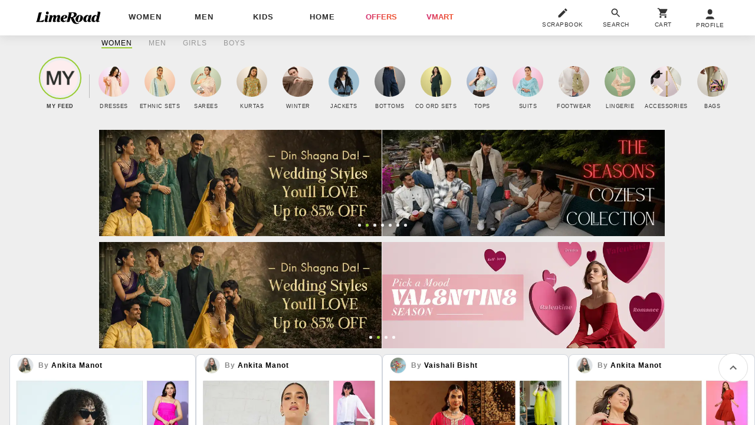

--- FILE ---
content_type: text/html; charset=utf-8
request_url: https://www.limeroad.com/?pOverlay=12133114&utm_source=facebook&utm_medium=social_unpaid&utm_campaign=share_fb
body_size: 61319
content:
<!DOCTYPE html>
<html lang="en" class="m0 p0 bgE pR ffSs oH hp100">
	<head prefix="og: http://ogp.me/ns# fb: http://ogp.me/ns/fb# limeroad: http://ogp.me/ns/limeroad#">
		  <link rel="preconnect" href="https://img0.junaroad.com">
  <link rel="preconnect" href="https://img0.junaroad.com">
  <link rel="preconnect" href="https://cloud-img3.junaroad.com">

		
				<script type="an-js" class="an-gtm-js">
			window.dataLayer = window.dataLayer || [];
			dataLayer.push({
				'siteType': 'd'
				,'utmMedium': 'social_unpaid'
				,'utmSource': 'facebook'
				,'userId': '34d5fb60-c427-4a22-add6-daa3f8adc3cc'
				,'userType': 'old',
				'clarityUserId': '34d5fb60-c427-4a22-add6-daa3f8adc3cc'
			});
			// Google Tag Manager
				(function(w,d,s,l,i){w[l]=w[l]||[];w[l].push({'gtm.start':
				new Date().getTime(),event:'gtm.js'});var f=d.getElementsByTagName(s)[0],
				j=d.createElement(s),dl=l!='dataLayer'?'&l='+l:'';j.async=true;j.src=
				'https://www.googletagmanager.com/gtm.js?id='+i+dl;f.parentNode.insertBefore(j,f);
				})(window,document,'script','dataLayer','GTM-54WVMN7');
			// End Google Tag Manager
			function gtag(){dataLayer.push(arguments)}
			gtag('js', $.anConstants.date());
			gtag('config', '988018314');
			gtag('get','G-GXXB4S5GJN', 'client_id', function(clientId) {
			// Set the client ID in a cookie named "google_client_id"
			document.cookie = 'google_client_id=' + clientId + '; max-age=7200; secure; samesite=none';
			});
		</script>
		<script type="text/javascript">
;window.NREUM||(NREUM={});NREUM.init={distributed_tracing:{enabled:true},privacy:{cookies_enabled:true},ajax:{deny_list:["bam.nr-data.net"]}};
window.NREUM||(NREUM={}),__nr_require=function(t,e,n){function r(n){if(!e[n]){var o=e[n]={exports:{}};t[n][0].call(o.exports,function(e){var o=t[n][1][e];return r(o||e)},o,o.exports)}return e[n].exports}if("function"==typeof __nr_require)return __nr_require;for(var o=0;o<n.length;o++)r(n[o]);return r}({1:[function(t,e,n){function r(t){try{s.console&&console.log(t)}catch(e){}}var o,i=t("ee"),a=t(32),s={};try{o=localStorage.getItem("__nr_flags").split(","),console&&"function"==typeof console.log&&(s.console=!0,o.indexOf("dev")!==-1&&(s.dev=!0),o.indexOf("nr_dev")!==-1&&(s.nrDev=!0))}catch(c){}s.nrDev&&i.on("internal-error",function(t){r(t.stack)}),s.dev&&i.on("fn-err",function(t,e,n){r(n.stack)}),s.dev&&(r("NR AGENT IN DEVELOPMENT MODE"),r("flags: "+a(s,function(t,e){return t}).join(", ")))},{}],2:[function(t,e,n){function r(t,e,n,r,s){try{l?l-=1:o(s||new UncaughtException(t,e,n),!0)}catch(f){try{i("ierr",[f,c.now(),!0])}catch(d){}}return"function"==typeof u&&u.apply(this,a(arguments))}function UncaughtException(t,e,n){this.message=t||"Uncaught error with no additional information",this.sourceURL=e,this.line=n}function o(t,e){var n=e?null:c.now();i("err",[t,n])}var i=t("handle"),a=t(33),s=t("ee"),c=t("loader"),f=t("gos"),u=window.onerror,d=!1,p="nr@seenError";if(!c.disabled){var l=0;c.features.err=!0,t(1),window.onerror=r;try{throw new Error}catch(h){"stack"in h&&(t(14),t(13),"addEventListener"in window&&t(7),c.xhrWrappable&&t(15),d=!0)}s.on("fn-start",function(t,e,n){d&&(l+=1)}),s.on("fn-err",function(t,e,n){d&&!n[p]&&(f(n,p,function(){return!0}),this.thrown=!0,o(n))}),s.on("fn-end",function(){d&&!this.thrown&&l>0&&(l-=1)}),s.on("internal-error",function(t){i("ierr",[t,c.now(),!0])})}},{}],3:[function(t,e,n){var r=t("loader");r.disabled||(r.features.ins=!0)},{}],4:[function(t,e,n){function r(){U++,L=g.hash,this[u]=y.now()}function o(){U--,g.hash!==L&&i(0,!0);var t=y.now();this[h]=~~this[h]+t-this[u],this[d]=t}function i(t,e){E.emit("newURL",[""+g,e])}function a(t,e){t.on(e,function(){this[e]=y.now()})}var s="-start",c="-end",f="-body",u="fn"+s,d="fn"+c,p="cb"+s,l="cb"+c,h="jsTime",m="fetch",v="addEventListener",w=window,g=w.location,y=t("loader");if(w[v]&&y.xhrWrappable&&!y.disabled){var x=t(11),b=t(12),E=t(9),R=t(7),O=t(14),T=t(8),S=t(15),P=t(10),M=t("ee"),C=M.get("tracer"),N=t(23);t(17),y.features.spa=!0;var L,U=0;M.on(u,r),b.on(p,r),P.on(p,r),M.on(d,o),b.on(l,o),P.on(l,o),M.buffer([u,d,"xhr-resolved"]),R.buffer([u]),O.buffer(["setTimeout"+c,"clearTimeout"+s,u]),S.buffer([u,"new-xhr","send-xhr"+s]),T.buffer([m+s,m+"-done",m+f+s,m+f+c]),E.buffer(["newURL"]),x.buffer([u]),b.buffer(["propagate",p,l,"executor-err","resolve"+s]),C.buffer([u,"no-"+u]),P.buffer(["new-jsonp","cb-start","jsonp-error","jsonp-end"]),a(T,m+s),a(T,m+"-done"),a(P,"new-jsonp"),a(P,"jsonp-end"),a(P,"cb-start"),E.on("pushState-end",i),E.on("replaceState-end",i),w[v]("hashchange",i,N(!0)),w[v]("load",i,N(!0)),w[v]("popstate",function(){i(0,U>1)},N(!0))}},{}],5:[function(t,e,n){function r(){var t=new PerformanceObserver(function(t,e){var n=t.getEntries();s(v,[n])});try{t.observe({entryTypes:["resource"]})}catch(e){}}function o(t){if(s(v,[window.performance.getEntriesByType(w)]),window.performance["c"+p])try{window.performance[h](m,o,!1)}catch(t){}else try{window.performance[h]("webkit"+m,o,!1)}catch(t){}}function i(t){}if(window.performance&&window.performance.timing&&window.performance.getEntriesByType){var a=t("ee"),s=t("handle"),c=t(14),f=t(13),u=t(6),d=t(23),p="learResourceTimings",l="addEventListener",h="removeEventListener",m="resourcetimingbufferfull",v="bstResource",w="resource",g="-start",y="-end",x="fn"+g,b="fn"+y,E="bstTimer",R="pushState",O=t("loader");if(!O.disabled){O.features.stn=!0,t(9),"addEventListener"in window&&t(7);var T=NREUM.o.EV;a.on(x,function(t,e){var n=t[0];n instanceof T&&(this.bstStart=O.now())}),a.on(b,function(t,e){var n=t[0];n instanceof T&&s("bst",[n,e,this.bstStart,O.now()])}),c.on(x,function(t,e,n){this.bstStart=O.now(),this.bstType=n}),c.on(b,function(t,e){s(E,[e,this.bstStart,O.now(),this.bstType])}),f.on(x,function(){this.bstStart=O.now()}),f.on(b,function(t,e){s(E,[e,this.bstStart,O.now(),"requestAnimationFrame"])}),a.on(R+g,function(t){this.time=O.now(),this.startPath=location.pathname+location.hash}),a.on(R+y,function(t){s("bstHist",[location.pathname+location.hash,this.startPath,this.time])}),u()?(s(v,[window.performance.getEntriesByType("resource")]),r()):l in window.performance&&(window.performance["c"+p]?window.performance[l](m,o,d(!1)):window.performance[l]("webkit"+m,o,d(!1))),document[l]("scroll",i,d(!1)),document[l]("keypress",i,d(!1)),document[l]("click",i,d(!1))}}},{}],6:[function(t,e,n){e.exports=function(){return"PerformanceObserver"in window&&"function"==typeof window.PerformanceObserver}},{}],7:[function(t,e,n){function r(t){for(var e=t;e&&!e.hasOwnProperty(u);)e=Object.getPrototypeOf(e);e&&o(e)}function o(t){s.inPlace(t,[u,d],"-",i)}function i(t,e){return t[1]}var a=t("ee").get("events"),s=t("wrap-function")(a,!0),c=t("gos"),f=XMLHttpRequest,u="addEventListener",d="removeEventListener";e.exports=a,"getPrototypeOf"in Object?(r(document),r(window),r(f.prototype)):f.prototype.hasOwnProperty(u)&&(o(window),o(f.prototype)),a.on(u+"-start",function(t,e){var n=t[1];if(null!==n&&("function"==typeof n||"object"==typeof n)){var r=c(n,"nr@wrapped",function(){function t(){if("function"==typeof n.handleEvent)return n.handleEvent.apply(n,arguments)}var e={object:t,"function":n}[typeof n];return e?s(e,"fn-",null,e.name||"anonymous"):n});this.wrapped=t[1]=r}}),a.on(d+"-start",function(t){t[1]=this.wrapped||t[1]})},{}],8:[function(t,e,n){function r(t,e,n){var r=t[e];"function"==typeof r&&(t[e]=function(){var t=i(arguments),e={};o.emit(n+"before-start",[t],e);var a;e[m]&&e[m].dt&&(a=e[m].dt);var s=r.apply(this,t);return o.emit(n+"start",[t,a],s),s.then(function(t){return o.emit(n+"end",[null,t],s),t},function(t){throw o.emit(n+"end",[t],s),t})})}var o=t("ee").get("fetch"),i=t(33),a=t(32);e.exports=o;var s=window,c="fetch-",f=c+"body-",u=["arrayBuffer","blob","json","text","formData"],d=s.Request,p=s.Response,l=s.fetch,h="prototype",m="nr@context";d&&p&&l&&(a(u,function(t,e){r(d[h],e,f),r(p[h],e,f)}),r(s,"fetch",c),o.on(c+"end",function(t,e){var n=this;if(e){var r=e.headers.get("content-length");null!==r&&(n.rxSize=r),o.emit(c+"done",[null,e],n)}else o.emit(c+"done",[t],n)}))},{}],9:[function(t,e,n){var r=t("ee").get("history"),o=t("wrap-function")(r);e.exports=r;var i=window.history&&window.history.constructor&&window.history.constructor.prototype,a=window.history;i&&i.pushState&&i.replaceState&&(a=i),o.inPlace(a,["pushState","replaceState"],"-")},{}],10:[function(t,e,n){function r(t){function e(){f.emit("jsonp-end",[],l),t.removeEventListener("load",e,c(!1)),t.removeEventListener("error",n,c(!1))}function n(){f.emit("jsonp-error",[],l),f.emit("jsonp-end",[],l),t.removeEventListener("load",e,c(!1)),t.removeEventListener("error",n,c(!1))}var r=t&&"string"==typeof t.nodeName&&"script"===t.nodeName.toLowerCase();if(r){var o="function"==typeof t.addEventListener;if(o){var a=i(t.src);if(a){var d=s(a),p="function"==typeof d.parent[d.key];if(p){var l={};u.inPlace(d.parent,[d.key],"cb-",l),t.addEventListener("load",e,c(!1)),t.addEventListener("error",n,c(!1)),f.emit("new-jsonp",[t.src],l)}}}}}function o(){return"addEventListener"in window}function i(t){var e=t.match(d);return e?e[1]:null}function a(t,e){var n=t.match(l),r=n[1],o=n[3];return o?a(o,e[r]):e[r]}function s(t){var e=t.match(p);return e&&e.length>=3?{key:e[2],parent:a(e[1],window)}:{key:t,parent:window}}var c=t(23),f=t("ee").get("jsonp"),u=t("wrap-function")(f);if(e.exports=f,o()){var d=/[?&](?:callback|cb)=([^&#]+)/,p=/(.*)\.([^.]+)/,l=/^(\w+)(\.|$)(.*)$/,h=["appendChild","insertBefore","replaceChild"];Node&&Node.prototype&&Node.prototype.appendChild?u.inPlace(Node.prototype,h,"dom-"):(u.inPlace(HTMLElement.prototype,h,"dom-"),u.inPlace(HTMLHeadElement.prototype,h,"dom-"),u.inPlace(HTMLBodyElement.prototype,h,"dom-")),f.on("dom-start",function(t){r(t[0])})}},{}],11:[function(t,e,n){var r=t("ee").get("mutation"),o=t("wrap-function")(r),i=NREUM.o.MO;e.exports=r,i&&(window.MutationObserver=function(t){return this instanceof i?new i(o(t,"fn-")):i.apply(this,arguments)},MutationObserver.prototype=i.prototype)},{}],12:[function(t,e,n){function r(t){var e=i.context(),n=s(t,"executor-",e,null,!1),r=new f(n);return i.context(r).getCtx=function(){return e},r}var o=t("wrap-function"),i=t("ee").get("promise"),a=t("ee").getOrSetContext,s=o(i),c=t(32),f=NREUM.o.PR;e.exports=i,f&&(window.Promise=r,["all","race"].forEach(function(t){var e=f[t];f[t]=function(n){function r(t){return function(){i.emit("propagate",[null,!o],a,!1,!1),o=o||!t}}var o=!1;c(n,function(e,n){Promise.resolve(n).then(r("all"===t),r(!1))});var a=e.apply(f,arguments),s=f.resolve(a);return s}}),["resolve","reject"].forEach(function(t){var e=f[t];f[t]=function(t){var n=e.apply(f,arguments);return t!==n&&i.emit("propagate",[t,!0],n,!1,!1),n}}),f.prototype["catch"]=function(t){return this.then(null,t)},f.prototype=Object.create(f.prototype,{constructor:{value:r}}),c(Object.getOwnPropertyNames(f),function(t,e){try{r[e]=f[e]}catch(n){}}),o.wrapInPlace(f.prototype,"then",function(t){return function(){var e=this,n=o.argsToArray.apply(this,arguments),r=a(e);r.promise=e,n[0]=s(n[0],"cb-",r,null,!1),n[1]=s(n[1],"cb-",r,null,!1);var c=t.apply(this,n);return r.nextPromise=c,i.emit("propagate",[e,!0],c,!1,!1),c}}),i.on("executor-start",function(t){t[0]=s(t[0],"resolve-",this,null,!1),t[1]=s(t[1],"resolve-",this,null,!1)}),i.on("executor-err",function(t,e,n){t[1](n)}),i.on("cb-end",function(t,e,n){i.emit("propagate",[n,!0],this.nextPromise,!1,!1)}),i.on("propagate",function(t,e,n){this.getCtx&&!e||(this.getCtx=function(){if(t instanceof Promise)var e=i.context(t);return e&&e.getCtx?e.getCtx():this})}),r.toString=function(){return""+f})},{}],13:[function(t,e,n){var r=t("ee").get("raf"),o=t("wrap-function")(r),i="equestAnimationFrame";e.exports=r,o.inPlace(window,["r"+i,"mozR"+i,"webkitR"+i,"msR"+i],"raf-"),r.on("raf-start",function(t){t[0]=o(t[0],"fn-")})},{}],14:[function(t,e,n){function r(t,e,n){t[0]=a(t[0],"fn-",null,n)}function o(t,e,n){this.method=n,this.timerDuration=isNaN(t[1])?0:+t[1],t[0]=a(t[0],"fn-",this,n)}var i=t("ee").get("timer"),a=t("wrap-function")(i),s="setTimeout",c="setInterval",f="clearTimeout",u="-start",d="-";e.exports=i,a.inPlace(window,[s,"setImmediate"],s+d),a.inPlace(window,[c],c+d),a.inPlace(window,[f,"clearImmediate"],f+d),i.on(c+u,r),i.on(s+u,o)},{}],15:[function(t,e,n){function r(t,e){d.inPlace(e,["onreadystatechange"],"fn-",s)}function o(){var t=this,e=u.context(t);t.readyState>3&&!e.resolved&&(e.resolved=!0,u.emit("xhr-resolved",[],t)),d.inPlace(t,y,"fn-",s)}function i(t){x.push(t),m&&(E?E.then(a):w?w(a):(R=-R,O.data=R))}function a(){for(var t=0;t<x.length;t++)r([],x[t]);x.length&&(x=[])}function s(t,e){return e}function c(t,e){for(var n in t)e[n]=t[n];return e}t(7);var f=t("ee"),u=f.get("xhr"),d=t("wrap-function")(u),p=t(23),l=NREUM.o,h=l.XHR,m=l.MO,v=l.PR,w=l.SI,g="readystatechange",y=["onload","onerror","onabort","onloadstart","onloadend","onprogress","ontimeout"],x=[];e.exports=u;var b=window.XMLHttpRequest=function(t){var e=new h(t);try{u.emit("new-xhr",[e],e),e.addEventListener(g,o,p(!1))}catch(n){try{u.emit("internal-error",[n])}catch(r){}}return e};if(c(h,b),b.prototype=h.prototype,d.inPlace(b.prototype,["open","send"],"-xhr-",s),u.on("send-xhr-start",function(t,e){r(t,e),i(e)}),u.on("open-xhr-start",r),m){var E=v&&v.resolve();if(!w&&!v){var R=1,O=document.createTextNode(R);new m(a).observe(O,{characterData:!0})}}else f.on("fn-end",function(t){t[0]&&t[0].type===g||a()})},{}],16:[function(t,e,n){function r(t){if(!s(t))return null;var e=window.NREUM;if(!e.loader_config)return null;var n=(e.loader_config.accountID||"").toString()||null,r=(e.loader_config.agentID||"").toString()||null,f=(e.loader_config.trustKey||"").toString()||null;if(!n||!r)return null;var h=l.generateSpanId(),m=l.generateTraceId(),v=Date.now(),w={spanId:h,traceId:m,timestamp:v};return(t.sameOrigin||c(t)&&p())&&(w.traceContextParentHeader=o(h,m),w.traceContextStateHeader=i(h,v,n,r,f)),(t.sameOrigin&&!u()||!t.sameOrigin&&c(t)&&d())&&(w.newrelicHeader=a(h,m,v,n,r,f)),w}function o(t,e){return"00-"+e+"-"+t+"-01"}function i(t,e,n,r,o){var i=0,a="",s=1,c="",f="";return o+"@nr="+i+"-"+s+"-"+n+"-"+r+"-"+t+"-"+a+"-"+c+"-"+f+"-"+e}function a(t,e,n,r,o,i){var a="btoa"in window&&"function"==typeof window.btoa;if(!a)return null;var s={v:[0,1],d:{ty:"Browser",ac:r,ap:o,id:t,tr:e,ti:n}};return i&&r!==i&&(s.d.tk=i),btoa(JSON.stringify(s))}function s(t){return f()&&c(t)}function c(t){var e=!1,n={};if("init"in NREUM&&"distributed_tracing"in NREUM.init&&(n=NREUM.init.distributed_tracing),t.sameOrigin)e=!0;else if(n.allowed_origins instanceof Array)for(var r=0;r<n.allowed_origins.length;r++){var o=h(n.allowed_origins[r]);if(t.hostname===o.hostname&&t.protocol===o.protocol&&t.port===o.port){e=!0;break}}return e}function f(){return"init"in NREUM&&"distributed_tracing"in NREUM.init&&!!NREUM.init.distributed_tracing.enabled}function u(){return"init"in NREUM&&"distributed_tracing"in NREUM.init&&!!NREUM.init.distributed_tracing.exclude_newrelic_header}function d(){return"init"in NREUM&&"distributed_tracing"in NREUM.init&&NREUM.init.distributed_tracing.cors_use_newrelic_header!==!1}function p(){return"init"in NREUM&&"distributed_tracing"in NREUM.init&&!!NREUM.init.distributed_tracing.cors_use_tracecontext_headers}var l=t(29),h=t(18);e.exports={generateTracePayload:r,shouldGenerateTrace:s}},{}],17:[function(t,e,n){function r(t){var e=this.params,n=this.metrics;if(!this.ended){this.ended=!0;for(var r=0;r<p;r++)t.removeEventListener(d[r],this.listener,!1);return e.protocol&&"data"===e.protocol?void g("Ajax/DataUrl/Excluded"):void(e.aborted||(n.duration=a.now()-this.startTime,this.loadCaptureCalled||4!==t.readyState?null==e.status&&(e.status=0):i(this,t),n.cbTime=this.cbTime,s("xhr",[e,n,this.startTime,this.endTime,"xhr"],this)))}}function o(t,e){var n=c(e),r=t.params;r.hostname=n.hostname,r.port=n.port,r.protocol=n.protocol,r.host=n.hostname+":"+n.port,r.pathname=n.pathname,t.parsedOrigin=n,t.sameOrigin=n.sameOrigin}function i(t,e){t.params.status=e.status;var n=v(e,t.lastSize);if(n&&(t.metrics.rxSize=n),t.sameOrigin){var r=e.getResponseHeader("X-NewRelic-App-Data");r&&(t.params.cat=r.split(", ").pop())}t.loadCaptureCalled=!0}var a=t("loader");if(a.xhrWrappable&&!a.disabled){var s=t("handle"),c=t(18),f=t(16).generateTracePayload,u=t("ee"),d=["load","error","abort","timeout"],p=d.length,l=t("id"),h=t(24),m=t(22),v=t(19),w=t(23),g=t(25).recordSupportability,y=NREUM.o.REQ,x=window.XMLHttpRequest;a.features.xhr=!0,t(15),t(8),u.on("new-xhr",function(t){var e=this;e.totalCbs=0,e.called=0,e.cbTime=0,e.end=r,e.ended=!1,e.xhrGuids={},e.lastSize=null,e.loadCaptureCalled=!1,e.params=this.params||{},e.metrics=this.metrics||{},t.addEventListener("load",function(n){i(e,t)},w(!1)),h&&(h>34||h<10)||t.addEventListener("progress",function(t){e.lastSize=t.loaded},w(!1))}),u.on("open-xhr-start",function(t){this.params={method:t[0]},o(this,t[1]),this.metrics={}}),u.on("open-xhr-end",function(t,e){"loader_config"in NREUM&&"xpid"in NREUM.loader_config&&this.sameOrigin&&e.setRequestHeader("X-NewRelic-ID",NREUM.loader_config.xpid);var n=f(this.parsedOrigin);if(n){var r=!1;n.newrelicHeader&&(e.setRequestHeader("newrelic",n.newrelicHeader),r=!0),n.traceContextParentHeader&&(e.setRequestHeader("traceparent",n.traceContextParentHeader),n.traceContextStateHeader&&e.setRequestHeader("tracestate",n.traceContextStateHeader),r=!0),r&&(this.dt=n)}}),u.on("send-xhr-start",function(t,e){var n=this.metrics,r=t[0],o=this;if(n&&r){var i=m(r);i&&(n.txSize=i)}this.startTime=a.now(),this.listener=function(t){try{"abort"!==t.type||o.loadCaptureCalled||(o.params.aborted=!0),("load"!==t.type||o.called===o.totalCbs&&(o.onloadCalled||"function"!=typeof e.onload))&&o.end(e)}catch(n){try{u.emit("internal-error",[n])}catch(r){}}};for(var s=0;s<p;s++)e.addEventListener(d[s],this.listener,w(!1))}),u.on("xhr-cb-time",function(t,e,n){this.cbTime+=t,e?this.onloadCalled=!0:this.called+=1,this.called!==this.totalCbs||!this.onloadCalled&&"function"==typeof n.onload||this.end(n)}),u.on("xhr-load-added",function(t,e){var n=""+l(t)+!!e;this.xhrGuids&&!this.xhrGuids[n]&&(this.xhrGuids[n]=!0,this.totalCbs+=1)}),u.on("xhr-load-removed",function(t,e){var n=""+l(t)+!!e;this.xhrGuids&&this.xhrGuids[n]&&(delete this.xhrGuids[n],this.totalCbs-=1)}),u.on("xhr-resolved",function(){this.endTime=a.now()}),u.on("addEventListener-end",function(t,e){e instanceof x&&"load"===t[0]&&u.emit("xhr-load-added",[t[1],t[2]],e)}),u.on("removeEventListener-end",function(t,e){e instanceof x&&"load"===t[0]&&u.emit("xhr-load-removed",[t[1],t[2]],e)}),u.on("fn-start",function(t,e,n){e instanceof x&&("onload"===n&&(this.onload=!0),("load"===(t[0]&&t[0].type)||this.onload)&&(this.xhrCbStart=a.now()))}),u.on("fn-end",function(t,e){this.xhrCbStart&&u.emit("xhr-cb-time",[a.now()-this.xhrCbStart,this.onload,e],e)}),u.on("fetch-before-start",function(t){function e(t,e){var n=!1;return e.newrelicHeader&&(t.set("newrelic",e.newrelicHeader),n=!0),e.traceContextParentHeader&&(t.set("traceparent",e.traceContextParentHeader),e.traceContextStateHeader&&t.set("tracestate",e.traceContextStateHeader),n=!0),n}var n,r=t[1]||{};"string"==typeof t[0]?n=t[0]:t[0]&&t[0].url?n=t[0].url:window.URL&&t[0]&&t[0]instanceof URL&&(n=t[0].href),n&&(this.parsedOrigin=c(n),this.sameOrigin=this.parsedOrigin.sameOrigin);var o=f(this.parsedOrigin);if(o&&(o.newrelicHeader||o.traceContextParentHeader))if("string"==typeof t[0]||window.URL&&t[0]&&t[0]instanceof URL){var i={};for(var a in r)i[a]=r[a];i.headers=new Headers(r.headers||{}),e(i.headers,o)&&(this.dt=o),t.length>1?t[1]=i:t.push(i)}else t[0]&&t[0].headers&&e(t[0].headers,o)&&(this.dt=o)}),u.on("fetch-start",function(t,e){this.params={},this.metrics={},this.startTime=a.now(),this.dt=e,t.length>=1&&(this.target=t[0]),t.length>=2&&(this.opts=t[1]);var n,r=this.opts||{},i=this.target;if("string"==typeof i?n=i:"object"==typeof i&&i instanceof y?n=i.url:window.URL&&"object"==typeof i&&i instanceof URL&&(n=i.href),o(this,n),"data"!==this.params.protocol){var s=(""+(i&&i instanceof y&&i.method||r.method||"GET")).toUpperCase();this.params.method=s,this.txSize=m(r.body)||0}}),u.on("fetch-done",function(t,e){if(this.endTime=a.now(),this.params||(this.params={}),"data"===this.params.protocol)return void g("Ajax/DataUrl/Excluded");this.params.status=e?e.status:0;var n;"string"==typeof this.rxSize&&this.rxSize.length>0&&(n=+this.rxSize);var r={txSize:this.txSize,rxSize:n,duration:a.now()-this.startTime};s("xhr",[this.params,r,this.startTime,this.endTime,"fetch"],this)})}},{}],18:[function(t,e,n){var r={};e.exports=function(t){if(t in r)return r[t];if(0===(t||"").indexOf("data:"))return{protocol:"data"};var e=document.createElement("a"),n=window.location,o={};e.href=t,o.port=e.port;var i=e.href.split("://");!o.port&&i[1]&&(o.port=i[1].split("/")[0].split("@").pop().split(":")[1]),o.port&&"0"!==o.port||(o.port="https"===i[0]?"443":"80"),o.hostname=e.hostname||n.hostname,o.pathname=e.pathname,o.protocol=i[0],"/"!==o.pathname.charAt(0)&&(o.pathname="/"+o.pathname);var a=!e.protocol||":"===e.protocol||e.protocol===n.protocol,s=e.hostname===document.domain&&e.port===n.port;return o.sameOrigin=a&&(!e.hostname||s),"/"===o.pathname&&(r[t]=o),o}},{}],19:[function(t,e,n){function r(t,e){var n=t.responseType;return"json"===n&&null!==e?e:"arraybuffer"===n||"blob"===n||"json"===n?o(t.response):"text"===n||""===n||void 0===n?o(t.responseText):void 0}var o=t(22);e.exports=r},{}],20:[function(t,e,n){function r(){}function o(t,e,n,r){return function(){return u.recordSupportability("API/"+e+"/called"),i(t+e,[f.now()].concat(s(arguments)),n?null:this,r),n?void 0:this}}var i=t("handle"),a=t(32),s=t(33),c=t("ee").get("tracer"),f=t("loader"),u=t(25),d=NREUM;"undefined"==typeof window.newrelic&&(newrelic=d);var p=["setPageViewName","setCustomAttribute","setErrorHandler","finished","addToTrace","inlineHit","addRelease"],l="api-",h=l+"ixn-";a(p,function(t,e){d[e]=o(l,e,!0,"api")}),d.addPageAction=o(l,"addPageAction",!0),d.setCurrentRouteName=o(l,"routeName",!0),e.exports=newrelic,d.interaction=function(){return(new r).get()};var m=r.prototype={createTracer:function(t,e){var n={},r=this,o="function"==typeof e;return i(h+"tracer",[f.now(),t,n],r),function(){if(c.emit((o?"":"no-")+"fn-start",[f.now(),r,o],n),o)try{return e.apply(this,arguments)}catch(t){throw c.emit("fn-err",[arguments,this,t],n),t}finally{c.emit("fn-end",[f.now()],n)}}}};a("actionText,setName,setAttribute,save,ignore,onEnd,getContext,end,get".split(","),function(t,e){m[e]=o(h,e)}),newrelic.noticeError=function(t,e){"string"==typeof t&&(t=new Error(t)),u.recordSupportability("API/noticeError/called"),i("err",[t,f.now(),!1,e])}},{}],21:[function(t,e,n){function r(t){if(NREUM.init){for(var e=NREUM.init,n=t.split("."),r=0;r<n.length-1;r++)if(e=e[n[r]],"object"!=typeof e)return;return e=e[n[n.length-1]]}}e.exports={getConfiguration:r}},{}],22:[function(t,e,n){e.exports=function(t){if("string"==typeof t&&t.length)return t.length;if("object"==typeof t){if("undefined"!=typeof ArrayBuffer&&t instanceof ArrayBuffer&&t.byteLength)return t.byteLength;if("undefined"!=typeof Blob&&t instanceof Blob&&t.size)return t.size;if(!("undefined"!=typeof FormData&&t instanceof FormData))try{return JSON.stringify(t).length}catch(e){return}}}},{}],23:[function(t,e,n){var r=!1;try{var o=Object.defineProperty({},"passive",{get:function(){r=!0}});window.addEventListener("testPassive",null,o),window.removeEventListener("testPassive",null,o)}catch(i){}e.exports=function(t){return r?{passive:!0,capture:!!t}:!!t}},{}],24:[function(t,e,n){var r=0,o=navigator.userAgent.match(/Firefox[\/\s](\d+\.\d+)/);o&&(r=+o[1]),e.exports=r},{}],25:[function(t,e,n){function r(t,e){var n=[a,t,{name:t},e];return i("storeMetric",n,null,"api"),n}function o(t,e){var n=[s,t,{name:t},e];return i("storeEventMetrics",n,null,"api"),n}var i=t("handle"),a="sm",s="cm";e.exports={constants:{SUPPORTABILITY_METRIC:a,CUSTOM_METRIC:s},recordSupportability:r,recordCustom:o}},{}],26:[function(t,e,n){function r(){return s.exists&&performance.now?Math.round(performance.now()):(i=Math.max((new Date).getTime(),i))-a}function o(){return i}var i=(new Date).getTime(),a=i,s=t(34);e.exports=r,e.exports.offset=a,e.exports.getLastTimestamp=o},{}],27:[function(t,e,n){function r(t){return!(!t||!t.protocol||"file:"===t.protocol)}e.exports=r},{}],28:[function(t,e,n){function r(t,e){var n=t.getEntries();n.forEach(function(t){"first-paint"===t.name?l("timing",["fp",Math.floor(t.startTime)]):"first-contentful-paint"===t.name&&l("timing",["fcp",Math.floor(t.startTime)])})}function o(t,e){var n=t.getEntries();if(n.length>0){var r=n[n.length-1];if(f&&f<r.startTime)return;var o=[r],i=a({});i&&o.push(i),l("lcp",o)}}function i(t){t.getEntries().forEach(function(t){t.hadRecentInput||l("cls",[t])})}function a(t){var e=navigator.connection||navigator.mozConnection||navigator.webkitConnection;if(e)return e.type&&(t["net-type"]=e.type),e.effectiveType&&(t["net-etype"]=e.effectiveType),e.rtt&&(t["net-rtt"]=e.rtt),e.downlink&&(t["net-dlink"]=e.downlink),t}function s(t){if(t instanceof w&&!y){var e=Math.round(t.timeStamp),n={type:t.type};a(n),e<=h.now()?n.fid=h.now()-e:e>h.offset&&e<=Date.now()?(e-=h.offset,n.fid=h.now()-e):e=h.now(),y=!0,l("timing",["fi",e,n])}}function c(t){"hidden"===t&&(f=h.now(),l("pageHide",[f]))}if(!("init"in NREUM&&"page_view_timing"in NREUM.init&&"enabled"in NREUM.init.page_view_timing&&NREUM.init.page_view_timing.enabled===!1)){var f,u,d,p,l=t("handle"),h=t("loader"),m=t(31),v=t(23),w=NREUM.o.EV;if("PerformanceObserver"in window&&"function"==typeof window.PerformanceObserver){u=new PerformanceObserver(r);try{u.observe({entryTypes:["paint"]})}catch(g){}d=new PerformanceObserver(o);try{d.observe({entryTypes:["largest-contentful-paint"]})}catch(g){}p=new PerformanceObserver(i);try{p.observe({type:"layout-shift",buffered:!0})}catch(g){}}if("addEventListener"in document){var y=!1,x=["click","keydown","mousedown","pointerdown","touchstart"];x.forEach(function(t){document.addEventListener(t,s,v(!1))})}m(c)}},{}],29:[function(t,e,n){function r(){function t(){return e?15&e[n++]:16*Math.random()|0}var e=null,n=0,r=window.crypto||window.msCrypto;r&&r.getRandomValues&&(e=r.getRandomValues(new Uint8Array(31)));for(var o,i="xxxxxxxx-xxxx-4xxx-yxxx-xxxxxxxxxxxx",a="",s=0;s<i.length;s++)o=i[s],"x"===o?a+=t().toString(16):"y"===o?(o=3&t()|8,a+=o.toString(16)):a+=o;return a}function o(){return a(16)}function i(){return a(32)}function a(t){function e(){return n?15&n[r++]:16*Math.random()|0}var n=null,r=0,o=window.crypto||window.msCrypto;o&&o.getRandomValues&&Uint8Array&&(n=o.getRandomValues(new Uint8Array(31)));for(var i=[],a=0;a<t;a++)i.push(e().toString(16));return i.join("")}e.exports={generateUuid:r,generateSpanId:o,generateTraceId:i}},{}],30:[function(t,e,n){function r(t,e){if(!o)return!1;if(t!==o)return!1;if(!e)return!0;if(!i)return!1;for(var n=i.split("."),r=e.split("."),a=0;a<r.length;a++)if(r[a]!==n[a])return!1;return!0}var o=null,i=null,a=/Version\/(\S+)\s+Safari/;if(navigator.userAgent){var s=navigator.userAgent,c=s.match(a);c&&s.indexOf("Chrome")===-1&&s.indexOf("Chromium")===-1&&(o="Safari",i=c[1])}e.exports={agent:o,version:i,match:r}},{}],31:[function(t,e,n){function r(t){function e(){t(s&&document[s]?document[s]:document[i]?"hidden":"visible")}"addEventListener"in document&&a&&document.addEventListener(a,e,o(!1))}var o=t(23);e.exports=r;var i,a,s;"undefined"!=typeof document.hidden?(i="hidden",a="visibilitychange",s="visibilityState"):"undefined"!=typeof document.msHidden?(i="msHidden",a="msvisibilitychange"):"undefined"!=typeof document.webkitHidden&&(i="webkitHidden",a="webkitvisibilitychange",s="webkitVisibilityState")},{}],32:[function(t,e,n){function r(t,e){var n=[],r="",i=0;for(r in t)o.call(t,r)&&(n[i]=e(r,t[r]),i+=1);return n}var o=Object.prototype.hasOwnProperty;e.exports=r},{}],33:[function(t,e,n){function r(t,e,n){e||(e=0),"undefined"==typeof n&&(n=t?t.length:0);for(var r=-1,o=n-e||0,i=Array(o<0?0:o);++r<o;)i[r]=t[e+r];return i}e.exports=r},{}],34:[function(t,e,n){e.exports={exists:"undefined"!=typeof window.performance&&window.performance.timing&&"undefined"!=typeof window.performance.timing.navigationStart}},{}],ee:[function(t,e,n){function r(){}function o(t){function e(t){return t&&t instanceof r?t:t?f(t,c,a):a()}function n(n,r,o,i,a){if(a!==!1&&(a=!0),!l.aborted||i){t&&a&&t(n,r,o);for(var s=e(o),c=m(n),f=c.length,u=0;u<f;u++)c[u].apply(s,r);var p=d[y[n]];return p&&p.push([x,n,r,s]),s}}function i(t,e){g[t]=m(t).concat(e)}function h(t,e){var n=g[t];if(n)for(var r=0;r<n.length;r++)n[r]===e&&n.splice(r,1)}function m(t){return g[t]||[]}function v(t){return p[t]=p[t]||o(n)}function w(t,e){l.aborted||u(t,function(t,n){e=e||"feature",y[n]=e,e in d||(d[e]=[])})}var g={},y={},x={on:i,addEventListener:i,removeEventListener:h,emit:n,get:v,listeners:m,context:e,buffer:w,abort:s,aborted:!1};return x}function i(t){return f(t,c,a)}function a(){return new r}function s(){(d.api||d.feature)&&(l.aborted=!0,d=l.backlog={})}var c="nr@context",f=t("gos"),u=t(32),d={},p={},l=e.exports=o();e.exports.getOrSetContext=i,l.backlog=d},{}],gos:[function(t,e,n){function r(t,e,n){if(o.call(t,e))return t[e];var r=n();if(Object.defineProperty&&Object.keys)try{return Object.defineProperty(t,e,{value:r,writable:!0,enumerable:!1}),r}catch(i){}return t[e]=r,r}var o=Object.prototype.hasOwnProperty;e.exports=r},{}],handle:[function(t,e,n){function r(t,e,n,r){o.buffer([t],r),o.emit(t,e,n)}var o=t("ee").get("handle");e.exports=r,r.ee=o},{}],id:[function(t,e,n){function r(t){var e=typeof t;return!t||"object"!==e&&"function"!==e?-1:t===window?0:a(t,i,function(){return o++})}var o=1,i="nr@id",a=t("gos");e.exports=r},{}],loader:[function(t,e,n){function r(){if(!S++){var t=T.info=NREUM.info,e=v.getElementsByTagName("script")[0];if(setTimeout(f.abort,3e4),!(t&&t.licenseKey&&t.applicationID&&e))return f.abort();c(R,function(e,n){t[e]||(t[e]=n)});var n=a();s("mark",["onload",n+T.offset],null,"api"),s("timing",["load",n]);var r=v.createElement("script");0===t.agent.indexOf("http://")||0===t.agent.indexOf("https://")?r.src=t.agent:r.src=h+"://"+t.agent,e.parentNode.insertBefore(r,e)}}function o(){"complete"===v.readyState&&i()}function i(){s("mark",["domContent",a()+T.offset],null,"api")}var a=t(26),s=t("handle"),c=t(32),f=t("ee"),u=t(30),d=t(27),p=t(21),l=t(23),h=p.getConfiguration("ssl")===!1?"http":"https",m=window,v=m.document,w="addEventListener",g="attachEvent",y=m.XMLHttpRequest,x=y&&y.prototype,b=!d(m.location);NREUM.o={ST:setTimeout,SI:m.setImmediate,CT:clearTimeout,XHR:y,REQ:m.Request,EV:m.Event,PR:m.Promise,MO:m.MutationObserver};var E=""+location,R={beacon:"bam.nr-data.net",errorBeacon:"bam.nr-data.net",agent:"js-agent.newrelic.com/nr-spa-1215.min.js"},O=y&&x&&x[w]&&!/CriOS/.test(navigator.userAgent),T=e.exports={offset:a.getLastTimestamp(),now:a,origin:E,features:{},xhrWrappable:O,userAgent:u,disabled:b};if(!b){t(20),t(28),v[w]?(v[w]("DOMContentLoaded",i,l(!1)),m[w]("load",r,l(!1))):(v[g]("onreadystatechange",o),m[g]("onload",r)),s("mark",["firstbyte",a.getLastTimestamp()],null,"api");var S=0}},{}],"wrap-function":[function(t,e,n){function r(t,e){function n(e,n,r,c,f){function nrWrapper(){var i,a,u,p;try{a=this,i=d(arguments),u="function"==typeof r?r(i,a):r||{}}catch(l){o([l,"",[i,a,c],u],t)}s(n+"start",[i,a,c],u,f);try{return p=e.apply(a,i)}catch(h){throw s(n+"err",[i,a,h],u,f),h}finally{s(n+"end",[i,a,p],u,f)}}return a(e)?e:(n||(n=""),nrWrapper[p]=e,i(e,nrWrapper,t),nrWrapper)}function r(t,e,r,o,i){r||(r="");var s,c,f,u="-"===r.charAt(0);for(f=0;f<e.length;f++)c=e[f],s=t[c],a(s)||(t[c]=n(s,u?c+r:r,o,c,i))}function s(n,r,i,a){if(!h||e){var s=h;h=!0;try{t.emit(n,r,i,e,a)}catch(c){o([c,n,r,i],t)}h=s}}return t||(t=u),n.inPlace=r,n.flag=p,n}function o(t,e){e||(e=u);try{e.emit("internal-error",t)}catch(n){}}function i(t,e,n){if(Object.defineProperty&&Object.keys)try{var r=Object.keys(t);return r.forEach(function(n){Object.defineProperty(e,n,{get:function(){return t[n]},set:function(e){return t[n]=e,e}})}),e}catch(i){o([i],n)}for(var a in t)l.call(t,a)&&(e[a]=t[a]);return e}function a(t){return!(t&&t instanceof Function&&t.apply&&!t[p])}function s(t,e){var n=e(t);return n[p]=t,i(t,n,u),n}function c(t,e,n){var r=t[e];t[e]=s(r,n)}function f(){for(var t=arguments.length,e=new Array(t),n=0;n<t;++n)e[n]=arguments[n];return e}var u=t("ee"),d=t(33),p="nr@original",l=Object.prototype.hasOwnProperty,h=!1;e.exports=r,e.exports.wrapFunction=s,e.exports.wrapInPlace=c,e.exports.argsToArray=f},{}]},{},["loader",2,17,5,3,4]);
;NREUM.loader_config={accountID:"202209",trustKey:"202209",agentID:"938993",licenseKey:"6ff551d187",applicationID:"938975"}
;NREUM.info={beacon:"cubeapm-web.limeroad.com",errorBeacon:"cubeapm-web.limeroad.com",licenseKey:"6ff551d187",applicationID:"Joulroad-Web",sa:1}
</script>
<script>
    !function(n,e){var t,o,i,c=[],f={passive:!0,capture:!0},r=new Date,a="pointerup",u="pointercancel";function p(n,c){t||(t=c,o=n,i=new Date,w(e),s())}function s(){o>=0&&o<i-r&&(c.forEach(function(n){n(o,t)}),c=[])}function l(t){if(t.cancelable){var o=(t.timeStamp>1e12?new Date:performance.now())-t.timeStamp;"pointerdown"==t.type?function(t,o){function i(){p(t,o),r()}function c(){r()}function r(){e(a,i,f),e(u,c,f)}n(a,i,f),n(u,c,f)}(o,t):p(o,t)}}function w(n){["click","mousedown","keydown","touchstart","pointerdown"].forEach(function(e){n(e,l,f)})}w(n),self.perfMetrics=self.perfMetrics||{},self.perfMetrics.onFirstInputDelay=function(n){c.push(n),s()}}(addEventListener,removeEventListener);
  if("language" in navigator && navigator.language.split("-")[0] == 'hi'){
    document.cookie = "locale=hi; path=/";
    document.cookie = "log_locale=by_device; path=/";
    window.location.href = window.location.href;
  }
  window.defferedTrackList = window.defferedTrackList || [];
  function trackAbandons(type, event) {
    // if(navigator && navigator.sendBeacon){
    //   var headers = {
    //     // type: 'application/json'
    //     type: 'text/plain;charset=UTF-8'
    //   };
    //   var blob = new Blob([JSON.stringify(data)], headers);
    //   navigator.sendBeacon(url, blob);
    // }
    window.defferedTrackList.push(
      [{"name":type, "dest": "dw"},{"type":"", "id":"", "extra":""},{"type":"", "id":"", "extra":""}]
    );
    // console.log(type);
  };
  document.addEventListener('visibilitychange', function(event){
    trackAbandons('webBackground', event);
  });
 
  document.addEventListener('pagehide', function(event){
    trackAbandons('webAbandon', event);
  });
  if(window.PerformanceObserver){
    try{
      var desiredMetric = ['paint' /*, 'mark', 'measure', 'longtask'/*, 'resource'*/];
      var observer = new PerformanceObserver(function(list) {
        for (var entry of list.getEntries()) {
          var metricName = entry.name;
          if(metricName && (metricName != 'self' && metricName != 'unknown')){
            var time = Math.round(entry.startTime + entry.duration);
            window.defferedTrackList.push(
              [{"name":"performanceMetrics", "dest": "dw"},{"type":metricName, "id":time, "extra":JSON.stringify(entry.attribution)},{"type":"", "id":"", "extra":""}]
            );
            // console.log('performanceMetrics', metricName, time);
          }
        }
      });
      try{
        observer.observe({entryTypes: desiredMetric});
      }catch(e){
        // console.log(e);
      }
      // performance.mark('registered-observer');
    }catch(e){}
  }
</script>		
<meta charset="utf-8">
		<link rel="alternate" href="https://www.limeroad.com?locale=hi" hreflang="hi-in"/>
	<link rel="alternate" href="https://www.limeroad.com" hreflang="x-default"/>
	<meta name="google" content="notranslate"/>

<meta id="vp" name="viewport" content="width=device-width, initial-scale=1.0, user-scalable=no" />
<title id="ttl">Online Shopping Site - Shop Men &amp; Women Fashion Online in India</title>
	<meta name='description' content="Online shopping like never before! Get the latest trends ruling the charts in India. With the most fashionable range of apparels, accessories, and more, Limeroad will be your favourite of all online shopping sites." />

<meta name="theme-color" content="#ffffff">
<meta name='keywords' content="Shopping sites, online shopping sites, online shopping websites, online shopping, online shopping india, online shopping sites in india, online shopping sites for women, Shop Online, Shoes, Bags, Clothing, Accessories, Home Furnishings, online shopping sites for men" />
<link rel='canonical' href="https://www.limeroad.com" />
  
  
<meta name="robots" content="noodp" />

	<link rel="manifest" href="https://n-img1.junaroad.com/assets/web-manifest/manifest_noPRA.json" id="manifest-placeholder">
<meta class="theCo" name="theme-color" content="#ffffff">
<meta name="mobile-web-app-capable" content="yes">
<link rel="icon" sizes="192x192" href="https://n-img1.junaroad.com/assets/images/mobileNotif/img-1680163303252.jpg">
<link rel="search" href="/search.xml" type="application/opensearchdescription+xml" title="Limeroad"/>
<meta name="google-site-verification" content="uaml1jdyP_demwP-mBzV43JBevdLZPjy99rYpfgnsZs" />
<meta name="google-site-verification" content="2FmaQ2XFWGJ9FTyayyYENpd2BJ3tNHKB4TU-gapTrQ0" />
	<script type="application/ld+json">
	  {
	    "@context": "http://schema.org",
	    "@type": "Organization",
	    "url": "https://www.limeroad.com",
	    "name": "LimeRoad",
	    "description": "Online shopping like never before! Get the latest trends ruling the charts in India. With the most fashionable range of apparels, accessories, and more, Limeroad will be your favourite of all online shopping sites.",
	    "logo": "https://vmart.co.in/wp-content/uploads/2022/07/logo.png",
	    "sameAs": [
	           "https://www.facebook.com/Limeroadcom",
	           "https://twitter.com/limeroadcom",
	           "https://www.instagram.com/limeroad",
	           "https://in.linkedin.com/company/limeroad-com",
	           "https://in.pinterest.com/limeroadcom",
	           "https://en.wikipedia.org/wiki/Limeroad"
	    ]
	  }
	</script>
	<script type="application/ld+json">
      {
        "@context": "http://schema.org",
        "@type": "WebSite",
        "url": "https://www.limeroad.com",
        "potentialAction": {
          "@type": "SearchAction",
          "target": "https://www.limeroad.com/search/{search_term_string}",
          "query-input": "required name=search_term_string"
        }
      }
    </script>
	<script type="application/ld+json">
		{
			"@context": "https://schema.org",
			"@type": "LocalBusiness",
			"address": {
				"@type": "PostalAddress",
				"addressLocality": "Gurugram, Haryana",
				"addressRegion": "IN",
				"streetAddress": "4th & 5th Floor, Plot No. 48, Sector 44, Near HUDA City Center Metro Station"
			},
			"description": "Online shopping like never before! Get the latest trends ruling the charts in India. With the most fashionable range of apparels, accessories, and more, Limeroad will be your favourite of all online shopping sites.",
			"name": "Limeroad",
			"telephone": "01246650600"
		}
	</script>

<meta property="fb:app_id" content=107038696116311>

		
		  <link rel="stylesheet" href="https://cloud-img3.junaroad.com/assets/8scripts/components/button-ed23dda0cebe4708b1403c1e9b91f27d13f8350b22317f33e712176dd49b0573.css" media="print" onload="this.media=&#39;all&#39;" />
  <noscript>
    <link rel="stylesheet" href="https://cloud-img3.junaroad.com/assets/8scripts/components/button-ed23dda0cebe4708b1403c1e9b91f27d13f8350b22317f33e712176dd49b0573.css" media="screen" />
  </noscript>
  <link rel="stylesheet" href="https://cloud-img3.junaroad.com/assets/8scripts/components/selector_sheet-3b68b2228d3c481544db8139e590725dc2cad12a173550b5f36bc19c94e7da70.css" media="print" onload="this.media=&#39;all&#39;" />
  <noscript>
    <link rel="stylesheet" href="https://cloud-img3.junaroad.com/assets/8scripts/components/selector_sheet-3b68b2228d3c481544db8139e590725dc2cad12a173550b5f36bc19c94e7da70.css" media="screen" />
  </noscript>
  <link rel="stylesheet" href="https://cloud-img3.junaroad.com/assets/8scripts/components/btmsheet-3c69109bcab1083b99f9d6aa2073be322260a35ab2889b9ed7372f168c39ee70.css" media="print" onload="this.media=&#39;all&#39;" />
  <noscript>
    <link rel="stylesheet" href="https://cloud-img3.junaroad.com/assets/8scripts/components/btmsheet-3c69109bcab1083b99f9d6aa2073be322260a35ab2889b9ed7372f168c39ee70.css" media="screen" />
  </noscript>
<style id="critical_styles">
  :root {
    --LR-Green-LR-Green-50: rgba(249, 251, 233, 1);
    --LR-Green-LR-Green-100: rgba(249, 255, 234, 1);
    --LR-Green-LR-Green-200: rgba(236, 246, 208, 1);;
    --LR-Green-LR-Green-300: rgba(192, 225, 116, 1);
    --LR-Green-LR-Green-400: rgba(153, 204, 51, 1);
    --LR-Green-LR-Green-500: rgba(132, 183, 42, 1);
    --LR-Green-LR-Green-600: rgba(103, 146, 29, 1);
    --LR-Green-LR-Green-900: rgba(55, 76, 26, 1);
    --LR-Green-LR-Green-950: rgba(28, 41, 9, 1);

    --Cool-grey-Cool-grey-25: rgba(252, 252, 253, 1);
    --Cool-grey-Cool-grey-50: rgba(249, 250, 251, 1);
    --Cool-grey-Cool-grey-100: rgba(242, 244, 247, 1);
    --Cool-grey-Cool-grey-200: rgba(234, 236, 240, 1);
    --Cool-grey-Cool-grey-300: rgba(208, 213, 221, 1);
    --Cool-grey-Cool-grey-400: rgba(152, 162, 179, 1);
    --Cool-grey-Cool-grey-700: rgba(52, 64, 84, 1);
    --Cool-grey-Cool-grey-500: rgba(102, 112, 133, 1);
    --Cool-grey-Cool-grey-600: rgba(71, 84, 103, 1);
    --Cool-grey-Cool-grey-800: rgba(29, 41, 57, 1);
    --Cool-grey-Cool-grey-900: rgba(16, 24, 40, 1);
    --Cool-grey-Cool-grey-950: rgba(14, 18, 23, 1);

    --lr-orange-yellow-lr-orange-200: rgba(254, 223, 137, 1);

    --LR-red-LR-RED-600: rgba(217, 45, 32, 1);
    --LR-red-LR-RED-800: rgba(145, 32, 24, 1);

    --LR-blue-LR-blue-25: rgba(241, 247, 253, 1);
    --LR-blue-LR-blue-50: rgba(223, 237, 250, 1);
    --LR-blue-LR-blue-100:rgba(198, 223, 247, 1);
    --LR-blue-LR-blue-500: rgba(58, 117, 214, 1);
    --LR-blue-LR-blue-600: rgba(50, 101, 204, 1);
    --LR-blue-LR-blue-700: rgba(46, 79, 159, 1);
    --LR-blue-LR-blue-800: rgba(42, 69, 126, 1);
    
    --Radius-radius-m: 8px;
    --Radius-radius-s: 4px;
    --Radius-radius-round: 100px;

    --font-family: "Hanken Grotesk",Hanken Grotesk,"Roboto",Roboto;
  }


  /* Font Family */
  .pro-vip { 
    font-family: var(--font-family) !important; 
  }

  /* border radius */
  .radius-m {
    border-radius: var(--Radius-radius-m);
  }

  .radius-s {
    border-radius: var(--Radius-radius-s);
  }

  .radius-round {
    border-radius: var(--Radius-radius-round);
  }
  
    html {
      -webkit-font-smoothing: antialiased;
      -moz-osx-font-smoothing: grayscale;
      text-rendering: optimizelegibility;
      cursor: default;
      font-size: 100%
    }

    html,
    body {
      text-size-adjust: none;
      -webkit-text-size-adjust: none;
      -ms-text-size-adjust: none;
      -moz-text-size-adjust: none;
      margin: 0px;
      padding:0px;
    }

    .bgGradient {
      background: linear-gradient(122.74deg, #CE297E -4.62%, #ED5133 71.55%);
    }

    .br5050 {
      border-radius: 0 0 50px 50px;
    }

    .bxs044 {
      box-shadow: 0px 4px 4px rgba(0, 0, 0, 0.3);
    }

    .bx0410 {
      box-shadow: 0 4px 10px 0 rgba(0, 0, 0, 0.1);
    }

    .displayRedLoader .cir .path {
      stroke: #d3145a !important;
      stroke-width: 2 !important;
    }

      .ribbonCut {
      -webkit-clip-path: polygon(100% 0%, calc(100% - 8px) 50%, 100% 100%, 0 100%, 0% 50%, 0 0);
      clip-path: polygon(100% 0%, calc(100% - 8px) 50%, 100% 100%, 0 100%, 0% 50%, 0 0);
    }

    .fB4 {
      filter: blur(4px)
    }

    /* add the experiment check here for new feed NUP */
    @media screen and (max-width: 640px) {
      .storyCardImgNewNUP {
        height: calc(100vw/1.1060)
      }
    }

    .strC.strCNewNUP.fg2t.m0 {
      margin: 0px !important;
      width: 100%;
    }

    .athrNameLen {
      width: 150px;
    }

    @media screen and (max-width: 370px) {
      .athrNameLen {
        width: 120px;
      }
    }

    @media screen and (max-width: 340px) {
      .athrNameLen {
        width: 100px;
      }
    }

    .newNUPSimC.simC>.fg2t.prdcc {
      width: 100% !important;
      margin: 0 !important;
    }

    .tlF {
      table-layout: fixed
    }

    .opL {
      object-position: left;
    }

    .opC {
      object-position: center;
    }

    .opT {
      object-position: top;
    }

    .ofC {
      object-fit: cover
    }

    .ofContain {
      object-fit: contain
    }

    .vipRecc .anSelect,
    .adj .anSelect {
      border-bottom: 2px solid #9C3
    }

    .feedSel .anSelectFd .anSelectChild {
      border: 2px solid #9C3
    }

    .anSelectFd+div.fwBold {
      font-weight: bold;
    }

    .adj .selected {
      border-bottom: 1.5px solid #9C3;
      color: #000;
    }

    .catFeed .anSelectCat {
      fill: #555;
      font-weight: 600 !important;
    }

    .catFeed .anSelectCat svg {
      fill: #555;
    }

    .catFeed .anSelectCat svg[data-light] path {
      fill: #fff !important;
    }

    .catFeed .anSelectCat svg[data-dark] path {
      fill: #555 !important;
    }

    .selectHeader .selectHeaderChild {
      border-bottom: 1.5px solid #9C3 !important;
      color: #121212;
      font-weight: bold;
    }

    .ffSs {
      font-family: "Roboto", Roboto, "Helvetica", Helvetica, "Arial", Arial, sans-serif,"Hanken Grotesk",Hanken Grotesk
    }

    .loaderCat .cir .path {
      stroke-width: 1.5 !important;
    }

    .ffS {
      font-family: "Cambria", Cambria, "Georgia", Georgia, serif
    }

    .redgrad {
      background: linear-gradient(122.74deg, #CE297E -4.62%, #ED5133 71.55%);
      background-color: #CE297E;
      -webkit-background-clip: text;
      -webkit-text-fill-color: transparent;
      -moz-background-clip: text;
      -moz-text-fill-color: transparent;
      background-clip: text;
          }

    .wsN {
      white-space: nowrap
    }

    .br25 {
      border-radius: 25px;
    }

    .bgOpacFFF {
      background: linear-gradient(180deg, rgba(255, 255, 255, 0.82) 0%, #FFFFFF 20.51%, rgba(255, 255, 255, 0.95) 53.87%, #FFFFFF 100%);
    }

    .bg015 {
      background-color: rgba(0, 0, 0, 0.15);
    }

    .redgrad {
      background: linear-gradient(122.74deg, #CE297E -4.62%, #ED5133 71.55%);
      background-color: #CE297E;
      -webkit-background-clip: text;
      -webkit-text-fill-color: transparent;
      -moz-background-clip: text;
      -moz-text-fill-color: transparent;
      background-clip: text;
          }

    .pSticky {
      position: -webkit-sticky;
      position: sticky;
    }

    .hp100.mt60 {
      height: calc(100vh - 60px)
    }

    .trnsR,
    .trnsL,
    .trnsU,
    .trnsD {
      display: none
    }

    .fg2t {
      width: 312px
    }

    .zoom #imgH {
      height: 100%;
      margin: 0;
      width: 100%;
      padding: 12px 300px 12px 12px;
          }

    .zoom #imgH img,
    .zoom .zmimgH {
      height: 100%;
      width: auto;
    }

    .shimmer {
      opacity: 1 !important;
      background: #e2e8f0;
      background-image: linear-gradient(to right, #e2e8f0 0%, rgba(255, 255, 255, 0.8) 20%, #e2e8f0 40%, #e2e8f0 100%);
      background-repeat: no-repeat;
      background-size: 800px 104px;
      display: inline-block;
      position: relative;
      -webkit-animation-duration: 0.8s;
      -webkit-animation-fill-mode: forwards;
      -webkit-animation-iteration-count: infinite;
      -webkit-animation-name: placeholderShimmer;
      -webkit-animation-timing-function: linear;
    }

    .shimmer-none {
      background: none;
    }

    .shimmer-sm {
      background-size: 400px 80px;
    }

    .shimmer-lg {
      background-size: 800px 400px;
    }

    .shimmer-xl {
      background-size: 800px;
    }

    @keyframes placeholderShimmer {
      0% {
        background-position: -468px 0;
      }

      100% {
        background-position: 468px 0;
      }
    }

    .hide-scrollbar::-webkit-scrollbar {
      display: none
    }

    .mw660 {max-width:660px}
    .mw960{max-width:960px}
    .mw840{max-width:840px}
    .mw460{max-width:460px}
    .mxh240{max-height:240px}
    .peN{pointer-events:none}
    .mw100p{min-width:100%}
    .mh100p{min-height:100%}
    .mh50p{min-height:50%}
    .w560c{width:calc(100% - 560px)}

    img[src="//:0"] {
      opacity: 0 !important;
    }

    img {
      position: relative;
      vertical-align: top;
      border: 0;
      outline: 0
    }

    img.o0.an-ll {
      opacity: 1
    }

    .an-icon-love-rbrd {
      background-image: url("[data-uri]");
      background-position: center;
      background-repeat: no-repeat;
      background-size: contain;
    }
    .lr_footer {
       transition: transform 0.4s ease-in-out, 
       opacity 0.4s ease-in-out;
    } 
    .show-footer { 
      opacity: 1; 
      transform: translateY(0); 
    } 
    .hide-footer { 
      opacity: 0; 
      transform: translateY(100%); 
    }


    .hp100.mt48 {
      height: calc(100vh - 48px)
    }

    .hp100.mt72 {
      height: calc(100vh - 72px)
    }

    .hp100.mt84 {
      height: calc(100vh - 84px)
    }

    .hp100.mt108 {
      height: calc(100vh - 108px)
    }

    .bxs {
      box-shadow: rgba(0, 0, 0, .05) 1px 1px 2px 1px
    }

    .vipRecc:not(.oosRecc) .fg2t {
      width: 342px;
    }

    .vdoIframe {
      max-width: 960px;
      margin: auto
    }

    .ytShare {
      width: 20px;
      height: 20px;
      right: 30px;
      top: 14px
    }

    .ytShare:hover {
      background: url('//n-img1.junaroad.com/assets/images/mobileNotif/1543821197872.jpg') no-repeat center center;
      background-size: contain
    }

    .conW {
      max-width: 1280px;
      margin: auto
    }

    .hbxs:hover {
      box-shadow: rgba(0, 0, 0, .2) 1px 1px 2px 1px
    }

    .hcurP:hover {
      cursor: pointer
    }

    .hcP:hover {
      color: #D3145A
    }

    .hcL:hover {
      color: #99CC33
    }

    .hfL:hover {
      fill: #99CC33
    }

    .hbg:hover .hbgL {
      background: #9c3
    }

    .hc0:hover {
      color: #000000
    }

    .hc3:hover {
      color: #333333
    }

    .htdU:hover {
      text-decoration: underline
    }

    [data-menu="true"] .adj {
      left: 240px
    }

    [data-menu="true"] #views {
      margin-left: 240px
    }

    [data-menu="true"] #ldr {
      left: 240px
    }

    #menuBG {
      display: none
    }

    ::-webkit-scrollbar {
      height: 16px;
      overflow: visible;
      width: 16px
    }

    ::-webkit-scrollbar-button {
      height: 0;
      width: 0
    }

    ::-webkit-scrollbar-track {
      background-clip: padding-box;
      border: solid transparent;
      border-width: 0 0 0 4px
    }

    ::-webkit-scrollbar-track:horizontal {
      border-width: 4px 0 0
    }

    ::-webkit-scrollbar-track:hover {
      background-color: rgba(0, 0, 0, .05);
      box-shadow: inset 1px 0 0 rgba(0, 0, 0, .1)
    }

    ::-webkit-scrollbar-track:horizontal:hover {
      box-shadow: inset 0 1px 0 rgba(0, 0, 0, .1)
    }

    ::-webkit-scrollbar-track:active {
      background-color: rgba(0, 0, 0, .05);
      box-shadow: inset 1px 0 0 rgba(0, 0, 0, .14), inset -1px 0 0 rgba(0, 0, 0, .07)
    }

    ::-webkit-scrollbar-track:horizontal:active {
      box-shadow: inset 0 1px 0 rgba(0, 0, 0, .14), inset 0 -1px 0 rgba(0, 0, 0, .07)
    }

    ::-webkit-scrollbar-thumb {
      background-color: rgba(0, 0, 0, .2);
      background-clip: padding-box;
      border: solid transparent;
      border-width: 1px 1px 1px 6px;
      min-height: 28px;
      padding: 100px 0 0;
      box-shadow: inset 1px 1px 0 rgba(0, 0, 0, .1), inset 0 -1px 0 rgba(0, 0, 0, .07)
    }

    ::-webkit-scrollbar-thumb:horizontal {
      border-width: 6px 1px 1px;
      padding: 0 0 0 100px;
      box-shadow: inset 1px 1px 0 rgba(0, 0, 0, .1), inset -1px 0 0 rgba(0, 0, 0, .07)
    }

    ::-webkit-scrollbar-thumb:hover {
      background-color: rgba(0, 0, 0, .4);
      box-shadow: inset 1px 1px 1px rgba(0, 0, 0, .25)
    }

    ::-webkit-scrollbar-thumb:active {
      background-color: rgba(0, 0, 0, 0.5);
      box-shadow: inset 1px 1px 3px rgba(0, 0, 0, 0.35)
    }

    ::-webkit-scrollbar-corner {
      background: transparent
    }

    .hscr:after {
      pointer-events: none;
      content: "";
      position: fixed;
      width: 12px;
      z-index: 0;
      top: 0;
      bottom: 0;
      right: 0;
      opacity: 1;
      transition: opacity 0.2s ease
    }

    .hscr:hover:after {
      opacity: 0
    }

    .flat-form.hscr:after,
    .menua.hscr:after {
      background: #FBFBFB;
      left: 228px;
      top: 48px
    }

    .menua.hscr.mt148:after {
      top: 148px
    }

    .conn.hscr:after {
      background: #EEE
    }

    .conn {
      margin-left: 16px;
    }

    select.goog-te-combo {
      border: 0;
      background: #FBFBFB
    }

    .oyH {
      overflow-y: hidden
    }

    .an-srlx:after {
      content: "";
      position: absolute;
      height: 16px;
      left: 0;
      right: 0;
      bottom: 0;
      background: #eee
    }




  .pR{position:relative;}.pA{position:absolute;}.pF{position:fixed;}.pS{position:sticky;}.z1{z-index:1001;}.z2{z-index:1002;}.z3{z-index:1003;}.z4{z-index:1004;}.z5{z-index:1005;}.z6{z-index:1006;}.z7{z-index:1007;}.z8{z-index:1008;}.z9{z-index:1009;}.z10{z-index:1010;}.z11{z-index:1011;}.z12{z-index:1012;}.z14{z-index:1014;}.z15{z-index:1015;}.z16{z-index:1016;}.z17{z-index:1017;}.z18{z-index:1018;}.z19{z-index:1019;}.z20{z-index:1020;}.zI{z-index:99999999;}.t0{top:0px;}.t1{top:1px;}.t2{top:2px;}.t4{top:4px;}.t5{top:5px;}.t6{top:6px;}.t8{top:8px;}.t10{top:10px;}.t12{top:12px;}.t14{top:14px;}.t16{top:16px;}.t20{top:20px;}.t24{top:24px;}.t30{top:30px;}.t38{top:38px;}.t40{top:40px;}.t44{top:44px;}.t47{top:47px;}.t48{top:48px;}.t50{top:50px;}.t52{top:52px;}.t60{top:60px;}.t70{top:70px;}.t78{top:78px;}.t80{top:80px;}.t84{top:84px;}.t88{top:88px;}.t94{top:94px;}.t96{top:96px;}.t108{top:108px;}.t142{top:142px;}.-t1{top:-1px;}.-t2{top:-2px;}.-t4{top:-4px;}.-t5{top:-5px;}.-t6{top:-6px;}.-t8{top:-8px;}.-t10{top:-10px;}.-t12{top:-12px;}.-t14{top:-14px;}.-t16{top:-16px;}.-t20{top:-20px;}.-t24{top:-24px;}.-t30{top:-30px;}.-t38{top:-38px;}.-t40{top:-40px;}.-t47{top:-47px;}.-t48{top:-48px;}.-t50{top:-50px;}.-t52{top:-52px;}.-t60{top:-60px;}.-t70{top:-70px;}.-t78{top:-78px;}.-t80{top:-80px;}.-t84{top:-84px;}.-t88{top:-88px;}.-t94{top:-94px;}.-t96{top:-96px;}.-t108{top:-108px;}.-t142{top:-142px;}.t5n{top:-5px;}.t7n{top:-7px;}.t8n{top:-8px;}.t12n{top:-12px;}.t20n{top:-20px;}.t40n{top:-40px;}.t48n{top:-48px;}.t54n{top:-54px;}.t100n{top:-100px;}.t310n{top:-310px;}.tp33{top:33%;}.tp49{top:49%;}.tp50{top:50%;}.tp95{top:95%;}.tp100{top:100%;}.tp120{top:120%;}.tp137{top:137%;}.tp12n{top:-12%;}.l0{left:0px;}.l3{left:3px;}.l4{left:4px;}.l6{left:6px;}.l7{left:7px;}.l8{left:8px;}.l10{left:10px;}.l12{left:12px;}.l16{left:16px;}.l20{left:20px;}.l24{left:24px;}.l36{left:36px;}.l40{left:40px;}.l44{left:44px;}.l48{left:48px;}.l60{left:60px;}.l65{left:65px;}.l80{left:80px;}.l88{left:88px;}.l90{left:90px;}.l96{left:96px;}.l108{left:108px;}.l120{left:120px;}.l132{left:132px;}.l144{left:144px;}.l160{left:160px;}.l183{left:183px;}.l200{left:200px;}.l228{left:228px;}.l230{left:230px;}.l240{left:240px;}.l248{left:248px;}.l272{left:272px;}.lp5{left:5%;}.lp33{left:33%;}.lp40{left:40%;}.lp42{left:42%;}.lp49{left:49%;}.lp50{left:50%;}.lp87{left:87%;}.lp90{left:90%;}.lp100{left:100%;}.lp120{left:120%;}.r0{right:0px;}.r2{right:2px;}.r4{right:4px;}.r6{right:6px;}.r8{right:8px;}.r10{right:10px;}.r12{right:12px;}.r16{right:16px;}.r20{right:20px;}.r22{right:22px;}.r24{right:24px;}.r30{right:30px;}.r40{right:40px;}.r44{right:44px;}.r46{right:46px;}.r48{right:48px;}.r60{right:60px;}.r65{right:65px;}.r70{right:70px;}.r80{right:80px;}.r88{right:88px;}.r90{right:90px;}.r94{right:94px;}.r96{right:96px;}.r100{right:100px;}.r110{right:110px;}.r120{right:120px;}.r132{right:132px;}.r144{right:144px;}.r160{right:160px;}.r192{right:192px;}.r200{right:200px;}.r260{right:260px;}.r265{right:265px;}.r4n{right:-4px;}.r8n{right:-8px;}.r18n{right:-18px;}.r24n{right:-24px;}.b0{bottom:0px;}.b3{bottom:3px;}.b4{bottom:4px;}.b5{bottom:5px;}.b6{bottom:6px;}.b8{bottom:8px;}.b9{bottom:9px;}.b10{bottom:10px;}.b12{bottom:12px;}.b14{bottom:14px;}.b16{bottom:16px;}.b18{bottom:18px;}.b20{bottom:20px;}.b24{bottom:24px;}.b30{bottom:30px;}.b31{bottom:31px;}.b35{bottom:35px;}.b42{bottom:42px;}.b46{bottom:46px;}.b50{bottom:50px;}.b67{bottom:67px;}.b68{bottom:68px;}.b70{bottom:70px;}.b72{bottom:72px;}.b73{bottom:73px;}.b80{bottom:80px;}.b90{bottom:90px;}.b96{bottom:96px;}.b104{bottom:104px;}.b106{bottom:106px;}.b121{bottom:121px;}.b180{bottom:180px;}.b185{bottom:185px;}.-b0{bottom:-0px;}.-b3{bottom:-3px;}.-b5{bottom:-5px;}.-b9{bottom:-9px;}.-b12{bottom:-12px;}.-b14{bottom:-14px;}.-b16{bottom:-16px;}.-b20{bottom:-20px;}.-b24{bottom:-24px;}.-b30{bottom:-30px;}.-b46{bottom:-46px;}.-b70{bottom:-70px;}.-b73{bottom:-73px;}.-b90{bottom:-90px;}.-b96{bottom:-96px;}.-b104{bottom:-104px;}.-b106{bottom:-106px;}.-b185{bottom:-185px;}.b100n{bottom:-100px;}.bm0{bottom:0px;}.bm3{bottom:3px;}.bm5{bottom:5px;}.bm9{bottom:9px;}.bm12{bottom:12px;}.bm16{bottom:16px;}.bm19{bottom:19px;}.bm22{bottom:22px;}.bm30{bottom:30px;}.bm35{bottom:35px;}.bm40{bottom:40px;}.bm46{bottom:46px;}.bm50{bottom:50px;}.bm55{bottom:55px;}.bm65{bottom:65px;}.bm72{bottom:72px;}.bm73{bottom:73px;}.bm80{bottom:80px;}.bm84{bottom:84px;}.bm90{bottom:90px;}.bm96{bottom:96px;}.bm100{bottom:100px;}.bm106{bottom:106px;}.bm100n{bottom:-100px;}.bm112{bottom:112px;}.bm121{bottom:121px;}.bm136{bottom:136px;}.bm198{bottom:198px;}.bm260{bottom:260px;}.dB{display:block;}.dIb{display:inline-block;}.dT{display:table;}.dTc{display:table-cell;}.dTr{display:table-row;}.dfFs{display:block;}.dF{display:flex;}.diF{display:inline-flex;}.dG{display:grid;}.dN{display:none;}.dW{display:-webkit-box;}.dC{display:contents;}.vT{vertical-align:top;}.vM{vertical-align:middle;}.vB{vertical-align:bottom;}.vS{vertical-align:super;}.oH{overflow:hidden;}.oA{overflow:auto;}.oS{overflow:scroll;}.oxH{overflow-x:hidden;}.oxA{overflow-x:auto;}.oxS{overflow-x:scroll;}.oyH{overflow-y:hidden;}.oyA{overflow-y:auto;}.oyS{overflow-y:scroll;}.bs{box-sizing:border-box;}.w0{width:0px;}.w1{width:1px;}.w2{width:2px;}.w3{width:3px;}.w4{width:4px;}.w6{width:6px;}.w8{width:8px;}.w9{width:9px;}.w10{width:10px;}.w12{width:12px;}.w13{width:13px;}.w14{width:14px;}.w15{width:15px;}.w16{width:16px;}.w18{width:18px;}.w19{width:19px;}.w20{width:20px;}.w22{width:22px;}.w24{width:24px;}.w25{width:25px;}.w26{width:26px;}.w28{width:28px;}.w30{width:30px;}.w32{width:32px;}.w36{width:36px;}.w38{width:38px;}.w40{width:40px;}.w44{width:44px;}.w46{width:46px;}.w48{width:48px;}.w50{width:50px;}.w52{width:52px;}.w54{width:54px;}.w62{width:62px;}.w64{width:64px;}.w70{width:70px;}.w72{width:72px;}.w77{width:77px;}.w80{width:80px;}.w84{width:84px;}.w86{width:86px;}.w88{width:88px;}.w90{width:90px;}.w94{width:94px;}.w95{width:95px;}.w96{width:96px;}.w97{width:97px;}.w100{width:100px;}.w105{width:105px;}.w108{width:108px;}.w110{width:110px;}.w120{width:120px;}.w125{width:125px;}.w131{width:131px;}.w134{width:134px;}.w136{width:136px;}.w140{width:140px;}.w142{width:142px;}.w144{width:144px;}.w148{width:148px;}.w150{width:150px;}.w151{width:151px;}.w153{width:153px;}.w171{width:171px;}.w175{width:175px;}.w180{width:180px;}.w184{width:184px;}.w60{width:60px;}.w90{width:90px;}.w160{width:160px;}.w200{width:200px;}.w210{width:210px;}.w220{width:220px;}.w222{width:222px;}.w228{width:228px;}.w230{width:230px;}.w232{width:232px;}.w234{width:234px;}.w238{width:238px;}.w240{width:240px;}.w242{width:242px;}.w245{width:245px;}.w250{width:250px;}.w260{width:260px;}.w270{width:270px;}.w280{width:280px;}.w289{width:289px;}.w290{width:290px;}.w296{width:296px;}.w300{width:300px;}.w310{width:310px;}.w340{width:340px;}.w375{width:375px;}.w420{width:420px;}.w480{width:480px;}.w560{width:560px;}.w624{width:624px;}.w640{width:640px;}.wA{width:auto;}.wI{width:inherit;}.wFit{width:fit-content;}.wp10{width:10%;}.wp15{width:15%;}.wp20{width:20%;}.wp24{width:24%;}.wp25{width:25%;}.wp30{width:30%;}.wp32{width:32%;}.wp33{width:33%;}.wp34{width:34%;}.wp36{width:36%;}.wp40{width:40%;}.wp42{width:42%;}.wp46{width:46%;}.wp48{width:48%;}.wp50{width:50%;}.wp60{width:60%;}.wp66{width:66%;}.wp68{width:68%;}.wp70{width:70%;}.wp75{width:75%;}.wp80{width:80%;}.wp85{width:85%;}.wp90{width:90%;}.wp95{width:95%;}.wp96{width:96%;}.wp98{width:98%;}.wp100{width:100%;}.wp120{width:120%;}.mnw90{min-width:90px;}.mnw60{min-width:60px;}.mnw65{min-width:65px;}.mnw40{min-width:40px;}.mnw48{min-width:48px;}.mnw25{min-width:25px;}.mnw44{min-width:44px;}.mnw152{min-width:152px;}.mnw160{min-width:160px;}.mnw171{min-width:171px;}.mnw180{min-width:180px;}.mnw182{min-width:182px;}.mnw200{min-width:200px;}.mnw333{min-width:333px;}.mxw48{max-width:48px;}.mxw56{max-width:56px;}.mxw100{max-width:100px;}.mxw220{max-width:220px;}.mxw230{max-width:230px;}.mxw240{max-width:240px;}.mxw245{max-width:245px;}.mxw270{max-width:270px;}.mxw310{max-width:310px;}.mxw340{max-width:340px;}.mxw390{max-width:390px;}.mxw480{max-width:480px;}.mxw640{max-width:640px;}.mxw720{max-width:720px;}.mxw960{max-width:960px;}.mxwp90{max-width:90%;}.mxwp100{max-width:100%;}.wvw65{width:65vw;}.wvw75{width:75vw;}.wvw100{width:100vw;}.h0{height:0px;}.h1{height:1px;}.h2{height:2px;}.h3{height:3px;}.h6{height:6px;}.h8{height:8px;}.h10{height:10px;}.h11{height:11px;}.h12{height:12px;}.h14{height:14px;}.h15{height:15px;}.h16{height:16px;}.h17{height:17px;}.h18{height:18px;}.h20{height:20px;}.h22{height:22px;}.h24{height:24px;}.h25{height:25px;}.h26{height:26px;}.h28{height:28px;}.h30{height:30px;}.h32{height:32px;}.h34{height:34px;}.h35{height:35px;}.h36{height:36px;}.h40{height:40px;}.h43{height:43px;}.h44{height:44px;}.h46{height:46px;}.h48{height:48px;}.h50{height:50px;}.h51{height:51px;}.h52{height:52px;}.h53{height:53px;}.h54{height:54px;}.h56{height:56px;}.h57{height:57px;}.h60{height:60px;}.h62{height:62px;}.h63{height:63px;}.h64{height:64px;}.h65{height:65px;}.h66{height:66px;}.h68{height:68px;}.h68{height:68px;}.h72{height:72px;}.h74{height:74px;}.h76{height:76px;}.h80{height:80px;}.h86{height:86px;}.h95{height:95px;}.h100{height:100px;}.h106{height:106px;}.h108{height:108px;}.h110{height:110px;}.h112{height:112px;}.h120{height:120px;}.h124{height:124px;}.h132{height:132px;}.h136{height:136px;}.h140{height:140px;}.h145{height:145px;}.h150{height:150px;}.h156{height:156px;}.h160{height:160px;}.h166{height:166px;}.h178{height:178px;}.h180{height:180px;}.h184{height:184px;}.h188{height:188px;}.h192{height:192px;}.h195{height:195px;}.h200{height:200px;}.h210{height:210px;}.h217{height:217px;}.h222{height:222px;}.h224{height:224px;}.h227{height:227px;}.h232{height:232px;}.h240{height:240px;}.h244{height:244px;}.h254{height:254px;}.h260{height:260px;}.h265{height:265px;}.h280{height:280px;}.h295{height:295px;}.h305{height:305px;}.h310{height:310px;}.h320{height:320px;}.h370{height:370px;}.h316{height:316px;}.h321{height:321px;}.h324{height:324px;}.h325{height:325px;}.h330{height:330px;}.h332{height:332px;}.h334{height:334px;}.h341{height:341px;}.h346{height:346px;}.h348{height:348px;}.h356{height:356px;}.h360{height:360px;}.h364{height:364px;}.h371{height:371px;}.h382{height:382px;}.h395{height:395px;}.h400{height:400px;}.h412{height:412px;}.h428{height:428px;}.h430{height:430px;}.h436{height:436px;}.h453{height:453px;}.h456{height:456px;}.h464{height:464px;}.h466{height:466px;}.h476{height:476px;}.h482{height:482px;}.h496{height:496px;}.h542{height:542px;}.hA{height:auto;}.hI{height:inherit;}.hFit{height:fit-content;}.hp20{height:20%;}.hp30{height:30%;}.hp40{height:40%;}.hp45{height:45%;}.hp50{height:50%;}.hp55{height:55%;}.hp60{height:60%;}.hp65{height:65%;}.hp78{height:78%;}.hp80{height:80%;}.hp100{height:100%;}.hp120{height:120%;}.hvh50{height:50vh;}.hvh55{height:55vh;}.hvh57{height:57vh;}.hvh60{height:60vh;}.hvh70{height:70vh;}.hvh100{height:100vh;}.mnh1{min-height:1px;}.mnh322{min-height:322px;}.mnh327{min-height:327px;}.mnh230{min-height:230px;}.mnh40{min-height:40px;}.mnh60{min-height:60px;}.mnh82{min-height:82px;}.mnh100{min-height:100px;}.mnh104{min-height:104px;}.mnh106{min-height:106px;}.mnh108{min-height:108px;}.mnh112{min-height:112px;}.mnh336{min-height:336px;}.mnh423{min-height:423px;}.mnh482{min-height:482px;}.mxh0{max-height:0px;}.mxh120{max-height:120px;}.mxh130{max-height:130px;}.mxh140{max-height:140px;}.mxh150{max-height:150px;}.mxh220{max-height:220px;}.mxh280{max-height:280px;}.mxh321{max-height:321px;}.mxh374{max-height:374px;}.mxh400{max-height:400px;}.mxh500{max-height:500px;}.mxh550{max-height:550px;}.mxh630{max-height:630px;}.p0{padding:0px;}.p1{padding:1px;}.p2{padding:2px;}.p3{padding:3px;}.p4{padding:4px;}.p5{padding:5px;}.p6{padding:6px;}.p8{padding:8px;}.p10{padding:10px;}.p12{padding:12px;}.p14{padding:14px;}.p16{padding:16px;}.p20{padding:2px 0;}.p40{padding:4px 0;}.p012{padding:0 12px;}.p60{padding:6px 0;}.p80{padding:8px 0;}.p410{padding:4px 10px;}.p08{padding:0 8px;}.p036{padding:0 36px;}.p24{padding:2px 4px;}.p240{padding:24px 0;}.p04{padding:0 4px;}.p05{padding:0 5px;}.p160{padding:16px 0;}.p48{padding:4px 8px;}.p64{padding:6px 4px;}.p84{padding:8px 4px;}.p812{padding:8px 12px;}.p048{padding:0 48px;}.p1200{padding:120px 0;}.p126{padding:12px 6px;}.p024{padding:0 24px;}.p016{padding:0 16px;}.p36{padding:3px 6px;}.p010{padding:0 10px;}.p020{padding:0 20px;}.p030{padding:0 30px;}.p216{padding:2px 16px;}.p2012{padding:20px 12px;}.p2510{padding:25px 10px;}.p100{padding:10px 0;}.p46{padding:4px 6px;}.p210{padding:2px 10px;}.p58{padding:5px 8px;}.p510{padding:5px 10px;}.p1610{padding:16px 10px;}.p1016{padding:10px 16px;}.p28{padding:2px 8px;}.pt1{padding-top:1px;}.pt2{padding-top:2px;}.pt4{padding-top:4px;}.pt5{padding-top:5px;}.pt6{padding-top:6px;}.pt8{padding-top:8px;}.pt10{padding-top:10px;}.pt12{padding-top:12px;}.pt14{padding-top:14px;}.pt15{padding-top:15px;}.pt16{padding-top:16px;}.pt18{padding-top:18px;}.pt20{padding-top:20px;}.pt22{padding-top:22px;}.pt24{padding-top:24px;}.pt30{padding-top:30px;}.pt32{padding-top:32px;}.pt34{padding-top:34px;}.pt36{padding-top:36px;}.pt24{padding-top:24px;}.pt0{padding-top:0px;}.pt48{padding-top:48px;}.pt70{padding-top:70px;}.pt72{padding-top:72px;}.pt78{padding-top:78px;}.pt80{padding-top:80px;}.pt82{padding-top:82px;}.pt84{padding-top:84px;}.pt88{padding-top:88px;}.pt40{padding-top:40px;}.pt96{padding-top:96px;}.pt108{padding-top:108px;}.pt114{padding-top:114px;}.pt120{padding-top:120px;}.pt124{padding-top:124px;}.pt130{padding-top:130px;}.pt136{padding-top:136px;}.pt408{padding-top:408px;}.pl0{padding-left:0px;}.pl2{padding-left:2px;}.pl3{padding-left:3px;}.pl4{padding-left:4px;}.pl6{padding-left:6px;}.pl8{padding-left:8px;}.pl10{padding-left:10px;}.pl12{padding-left:12px;}.pl14{padding-left:14px;}.pl15{padding-left:15px;}.pl16{padding-left:16px;}.pl18{padding-left:18px;}.pl20{padding-left:20px;}.pl24{padding-left:24px;}.pl26{padding-left:26px;}.pl28{padding-left:28px;}.pl30{padding-left:30px;}.pl32{padding-left:32px;}.pl36{padding-left:36px;}.pl40{padding-left:40px;}.pl48{padding-left:48px;}.pl62{padding-left:62px;}.pl75{padding-left:75px;}.pr0{padding-right:0px;}.pr2{padding-right:2px;}.pr4{padding-right:4px;}.pr5{padding-right:5px;}.pr6{padding-right:6px;}.pr8{padding-right:8px;}.pr10{padding-right:10px;}.pr12{padding-right:12px;}.pr14{padding-right:14px;}.pr16{padding-right:16px;}.pr18{padding-right:18px;}.pr20{padding-right:20px;}.pr22{padding-right:22px;}.pr24{padding-right:24px;}.pr26{padding-right:26px;}.pr30{padding-right:30px;}.pr32{padding-right:32px;}.pr36{padding-right:36px;}.pr40{padding-right:40px;}.pr44{padding-right:44px;}.pr48{padding-right:48px;}.pb0{padding-bottom:0px;}.pb1{padding-bottom:1px;}.pb2{padding-bottom:2px;}.pb3{padding-bottom:3px;}.pb4{padding-bottom:4px;}.pb5{padding-bottom:5px;}.pb6{padding-bottom:6px;}.pb8{padding-bottom:8px;}.pb10{padding-bottom:10px;}.pb12{padding-bottom:12px;}.pb14{padding-bottom:14px;}.pb15{padding-bottom:15px;}.pb16{padding-bottom:16px;}.pb18{padding-bottom:18px;}.pb20{padding-bottom:20px;}.pb24{padding-bottom:24px;}.pb28{padding-bottom:28px;}.pb30{padding-bottom:30px;}.pb32{padding-bottom:32px;}.pb36{padding-bottom:36px;}.pb38{padding-bottom:38px;}.pb42{padding-bottom:42px;}.pb44{padding-bottom:44px;}.pb50{padding-bottom:50px;}.pb72{padding-bottom:72px;}.pb80{padding-bottom:80px;}.pb84{padding-bottom:84px;}.pb96{padding-bottom:96px;}.pb100{padding-bottom:100px;}.bd0{border:0;}.bd2E{border:2px solid #EEE;}.bdL{border:1px solid #9C3;}.bddL{border:1px solid #6FA40C;}.bd2L{border:2px solid #9C3;}.bd3{border:1px solid #333;}.bd9{border:1px solid #999;}.bdE{border:1px solid #EEE;}.bdF{border:1px solid #FFF;}.bdP{border:1px solid #D3145A;}.bdP2{border:2px solid #D3145A;}.bd2F{border:2px solid #FFF;}.bdD{border:1px solid #DDD;}.bd8E{border:8px solid #EEE;}.bd8L{border:8px solid #9C3;}.bd1G{border:1px solid #CC9A47;}.bd5A{border:1px solid #5A5A5A;}.bdA{border:1px solid #AAAAAA;}.bdF7{border:1px solid #F7F7F7;}.bdF9F3{border:1px solid #F9F3F3;}.bd2A{border:1px solid #2A2A2A;}.bdBD{border:1px solid #BDBDBD;}.bdD8{border:1px solid #D2BB8C;}.bdDE{border:1px solid #DEDEDE;}.bd2EA{border:2px solid #EAEAEA;}.bdD6{border:1px solid #D6D6D6;}.bd42F{border:1px solid #4285F4;}.bdB{border:1px solid #000;}.bd1D9{border:1px dashed #99CC33;}.bd1B7{border:1px solid #4787b380;}.bdE1{border:1px solid #E1E1E1;}.bd1EA{border:1px solid #EAEAEA;}.bd0D{border:1px solid #0000000D;}.bd29D{border:2px solid #9D9D9D;}.bd4A{border:1px solid #4A4A4A;}.bdD0D5{border:1px solid #D0D5DD;}.bdF247{border:1px solid #F2F4F7;}.bdrE{border-right:1px solid #EEE;}.bdr0{border-right:0;}.bdb0{border-bottom:0;}.bdb8{border-bottom:1px solid #888;}.bdb9{border-bottom:1px solid #999;}.bdbE{border-bottom:1px solid #EEE;}.bdbL{border-bottom:1px solid #99CC33;}.bdb2E{border-bottom:2px solid #EEE;}.bdb2L{border-bottom:2px solid #99CC33;}.bdb2P{border-bottom:2px solid #D3145A;}.bdb3{border-bottom:1px solid #333;}.bdbF{border-bottom:1px solid #FFF;}.bdb2Ld{border-bottom:2px solid #80ad21;}.bdbO{border-bottom:1px solid #f8f1e6;}.bdbF7{border-bottom:1px solid #F7F7F7;}.bdbF9F3{border-bottom:1px solid #F9F3F3;}.bdb2EA{border-bottom:2px solid #EAEAEA;}.bdbE4{border-bottom:4px solid #EAEAEA;}.bdbDC3{border-bottom:1px dashed #C3C3C3;}.bdb0D{border-bottom:1px solid #0000000D;}.bdbD0{border-bottom:1px dashed #D0D0D0;}.bdb8F{border-bottom:1px solid #8FC71D;}.bdbB4{border-bottom:1px solid #B4B4B4;}.bdbC4{border-bottom:1px solid #C4C4C4;}.bdb6{border-bottom:1px dashed #666666;}.bdt2{border-top:1px solid #222;}.bdt3{border-top:1px solid #333;}.bdtE{border-top:1px solid #EEE;}.bdtF{border-top:1px solid #FFF;}.bdtD{border-top:1px solid #DDD;}.bdtO{border-top:1px solid #f8f1e6;}.bdt2S{border-top:2px solid #f5cb99;}.bdt2E{border-top:2px solid #EEE;}.bdt2EA{border-top:2px solid #EAEAEA;}.bdtE4{border-top:4px solid #EAEAEA;}.bdt0D{border-top:1px solid #0000000D;}.bdlE{border-left:1px solid #EEE;}.bdl4L{border-left:4px solid #9C3;}.bdl3{border-left:1px solid #333;}.bdl0{border-left:none;}.bdl5L{border-left:0.5px solid #9C3;}.br2{border-radius:2px;}.br3{border-radius:3px;}.br4{border-radius:4px;}.br5{border-radius:5px;}.br6{border-radius:6px;}.br8{border-radius:8px;}.br10{border-radius:10px;}.br12{border-radius:12px;}.br16{border-radius:16px;}.br18{border-radius:18px;}.br20{border-radius:20px;}.br24{border-radius:24px;}.br50{border-radius:50px;}.br100{border-radius:100px;}.br0{border-radius:0px;}.br800{border-radius:800px;}.btrr0{border-top-right-radius:0px;}.btrr4{border-top-right-radius:4px;}.btrr5{border-top-right-radius:5px;}.btrr8{border-top-right-radius:8px;}.btrr10{border-top-right-radius:10px;}.btrr12{border-top-right-radius:12px;}.btrr18{border-top-right-radius:18px;}.btrr20{border-top-right-radius:20px;}.btrr50{border-top-right-radius:50px;}.btlr0{border-top-left-radius:0px;}.btlr4{border-top-left-radius:4px;}.btlr5{border-top-left-radius:5px;}.btlr8{border-top-left-radius:8px;}.btlr10{border-top-left-radius:10px;}.btlr12{border-top-left-radius:12px;}.btlr18{border-top-left-radius:18px;}.btlr20{border-top-left-radius:20px;}.btlr50{border-top-left-radius:50px;}.bblr0{border-bottom-left-radius:0px;}.bblr4{border-bottom-left-radius:4px;}.bblr5{border-bottom-left-radius:5px;}.bblr8{border-bottom-left-radius:8px;}.bblr10{border-bottom-left-radius:10px;}.bblr12{border-bottom-left-radius:12px;}.bblr18{border-bottom-left-radius:18px;}.bblr20{border-bottom-left-radius:20px;}.bblr50{border-bottom-left-radius:50px;}.bbrr0{border-bottom-right-radius:0px;}.bbrr4{border-bottom-right-radius:4px;}.bbrr5{border-bottom-right-radius:5px;}.bbrr8{border-bottom-right-radius:8px;}.bbrr10{border-bottom-right-radius:10px;}.bbrr12{border-bottom-right-radius:12px;}.bbrr18{border-bottom-right-radius:18px;}.bbrr20{border-bottom-right-radius:20px;}.bbrr50{border-bottom-right-radius:50px;}.brp50{border-radius:50%;}.m0{margin:0px;}.m2{margin:2px;}.m3{margin:3px;}.m4{margin:4px;}.m6{margin:6px;}.m8{margin:8px;}.m10{margin:10px;}.m12{margin:12px;}.m14{margin:14px;}.m15{margin:15px;}.m16{margin:16px;}.m18{margin:18px;}.m20{margin:20px;}.m24{margin:24px;}.mp1{margin:1%;}.mA{margin:auto;}.m12A{margin:12px auto;}.m0A{margin:0 auto;}.m40{margin:4px 0;}.m60{margin:6px 0;}.m02{margin:0 2px;}.m804{margin:80px 4px;}.m08{margin:0 8px;}.m04{margin:0 4px;}.m014{margin:0 14px;}.m80{margin:8px 0;}.m160{margin:16px 0;}.m128{margin:12px 10px;}.m188{margin:18px 8px;}.m200{margin:20px 0;}.m48{margin:4px 8px;}.m2010{margin:20px 10px;}.m06{margin:0 6px;}.m161P{margin:16px 1%;}.m03{margin:0 3px;}.mA0{margin:auto 0;}.m010{margin:0 10px;}.mt40n{margin-top:-40px;}.mt1n{margin-top:-1px;}.mt4n{margin-top:-4px;}.mt6n{margin-top:-6px;}.mt8n{margin-top:-8px;}.mt12n{margin-top:-12px;}.mt20n{margin-top:-20px;}.mt60n{margin-top:-60px;}.mt80n{margin-top:-80px;}.mt0{margin-top:0px;}.mt1{margin-top:1px;}.mt2{margin-top:2px;}.mt3{margin-top:3px;}.mt4{margin-top:4px;}.mt5{margin-top:5px;}.mt6{margin-top:6px;}.mt7{margin-top:7px;}.mt8{margin-top:8px;}.mt9{margin-top:9px;}.mt10{margin-top:10px;}.mt12{margin-top:12px;}.mt14{margin-top:14px;}.mt15{margin-top:15px;}.mt16{margin-top:16px;}.mt18{margin-top:18px;}.mt20{margin-top:20px;}.mt24{margin-top:24px;}.mt28{margin-top:28px;}.mt30{margin-top:30px;}.mt32{margin-top:32px;}.mt34{margin-top:34px;}.mt36{margin-top:36px;}.mt38{margin-top:38px;}.mt40{margin-top:40px;}.mt48{margin-top:48px;}.mt50{margin-top:50px;}.mt60{margin-top:60px;}.mt70{margin-top:70px;}.mt72{margin-top:72px;}.mt80{margin-top:80px;}.mt84{margin-top:84px;}.mt96{margin-top:96px;}.mt104{margin-top:104px;}.mt120{margin-top:120px;}.mt148{margin-top:148px;}.mt186{margin-top:186px;}.mt200{margin-top:200px;}.-mtp50{margin:50%;}.mb0{margin-bottom:0px;}.mb2{margin-bottom:2px;}.mb4{margin-bottom:4px;}.mb5{margin-bottom:5px;}.mb6{margin-bottom:6px;}.mb7{margin-bottom:7px;}.mb8{margin-bottom:8px;}.mb9{margin-bottom:9px;}.mb24{margin-bottom:24px;}.mb10{margin-bottom:10px;}.mb12{margin-bottom:12px;}.mb14{margin-bottom:14px;}.mb15{margin-bottom:15px;}.mb16{margin-bottom:16px;}.mb18{margin-bottom:18px;}.mb20{margin-bottom:20px;}.mb24{margin-bottom:24px;}.mb28{margin-bottom:28px;}.mb32{margin-bottom:32px;}.mb36{margin-bottom:36px;}.mb40{margin-bottom:40px;}.mb50{margin-bottom:50px;}.mb72{margin-bottom:72px;}.mb80{margin-bottom:80px;}.mb96{margin-bottom:96px;}.mb120{margin-bottom:120px;}.mbn4{margin-bottom:-4px;}.mbn8{margin-bottom:-8px;}.ml1{margin-left:1px;}.ml2{margin-left:2px;}.ml3{margin-left:3px;}.ml4{margin-left:4px;}.ml5{margin-left:5px;}.ml6{margin-left:6px;}.ml8{margin-left:8px;}.ml10{margin-left:10px;}.ml12{margin-left:12px;}.ml14{margin-left:14px;}.ml16{margin-left:16px;}.ml18{margin-left:18px;}.ml20{margin-left:20px;}.ml24{margin-left:24px;}.ml25{margin-left:25px;}.ml28{margin-left:28px;}.ml75{margin-left:75px;}.ml80{margin-left:80px;}.mln50p{margin-left:-50%;}.-mlp45{margin:-45%;}.-mlp50{margin:-50%;}.mr0{margin-right:0px;}.mr1{margin-right:1px;}.mr2{margin-right:2px;}.mr4{margin-right:4px;}.mr6{margin-right:6px;}.mr8{margin-right:8px;}.mr10{margin-right:10px;}.mr12{margin-right:12px;}.mr20{margin-right:20px;}.mr28{margin-right:28px;}.mr30{margin-right:30px;}.mr36{margin-right:36px;}.mrn50p{margin-right:-50%;}.o0{opacity:0;}.o1{opacity:0.1;}.o2{opacity:0.2;}.o3{opacity:0.3;}.o4{opacity:0.4;}.o5{opacity:0.5;}.o6{opacity:0.6;}.o7{opacity:0.7;}.o8{opacity:0.8;}.o9{opacity:0.9;}.o10{opacity:1;}.aN{appearance:none;}.bgE{background:#EEE;}.bg0{background:#000;}.bg1{background:#111;}.bg2{background:#222;}.bg3{background:#333;}.bg5{background:#555;}.bg6{background:#666;}.bg7{background:#777;}.bg8{background:#888;}.bgF{background:#FFF;}.bgL{background:#9C3;}.bgP{background:#D3145A;}.bgBP{background:#FCEDF2;}.bgFB{background:#FBFBFB;}.bgD{background:#DDD;}.bgB{background:#BBB;}.bgY{background:#E1F3EB;}.bgN{background:#FFFFE0;}.bgFA{background:#FAFAFA;}.bgF5{background:#F5F5F5;}.bgF8{background:#F8F8F8;}.bgG{background:#CC9A47;}.bg00{background:transparent;}.bgBl{background:#E8F3FE;}.bgBd{background:#62ACF7;}.bgGg{background:#f5BE1D;}.bgS{background:#f9EDE1;}.bgWa{background:#20B93A;}.bgTc{background:#0087ff;}.bgPl{background:#FDEEEE;}.bgF95{background:#fffffff2;}.bgB0{background:#B0B0B0;}.bgLR{background:#EE32320D;}.bg2A{background:#2A2A2A;}.bgD9{background:#D9D9D9;}.bgBB{background:#d0e9ff;}.bgF0{background:#f0f8ff;}.bgSb{background:#E7F4FD;}.bgfe5{background:#FAEED1;}.bg3C{background:#3C3C3C;}.bgFF4{background:#FFFFFF4F;}.bgEA{background:#EAEAEA;}.bgF7F{background:#F7F9FC;}.bg42F{background:#4285F4;}.bgEA{background:#EAEAEA;}.bgF4A{background:#FFFFFF4A;}.bgEBF{background:#EBF0FF;}.bgE8{background:#e8f5ff;}.bg9C3{background:#99CC331A;}.bgFF9{background:#FFDEC966;}.bgA{background:#AAA;}.bgEF9{background:#EFF9E8;}.bgDC{background:#DCEEC0B2;}.bg9D{background:#9D9D9D;}.bg06{background:#00000066;}.bgED{background:#EDEDED80;}.bgFB8{background:#FBE8EF;}.bgC4{background:#C4C4C4;}.bgB4{background:#B4B4B4;}.cA{color:#AAA;}.cA5{color:#A5A5A5;}.cC{color:#CCC;}.cL{color:#9C3;}.cP{color:#D3145A;}.cO{color:#dd5c40;}.c0{color:#000;}.cF{color:#FFF;}.c9{color:#999;}.c9A{color:#A9A9A9;}.c8{color:#888;}.c7{color:#777;}.c6{color:#666;}.c4{color:#4B4B4B;}.c3{color:#333;}.c5{color:#555;}.cB{color:#BBB;}.cD{color:#DDD;}.cdL{color:#6FA40C;}.cFA{color:#FAFAFA;}.cF5{color:#F5F5F5;}.cG{color:#CC9A47;}.cY{color:#ffb818;}.cWa{color:#20B93A;}.cPl{color:#EB6060;}.c44{color:#444;}.cAA{color:#AAA2A2;}.c0D{color:#0D0D0D;}.c08{color:#080808;}.c52{color:#525252;}.c2A{color:#2A2A2A;}.c3A{color:#3A3A3A;}.c4A{color:#4A4A4A;}.clG{color:#9A9DA3;}.c83{color:#838383;}.cR{color:#EE3232;}.c2A50{color:#2A2A2A80;}.cD9{color:#D9D9D9;}.c3F{color:#3F3F3F;}.cA0{color:#A0A0A0;}.c96{color:#969696;}.c85{color:#858585;}.c7D{color:#7D7D7D;}.cW{color:#FFF;}.c3C{color:#3C3C3C;}.c8C{color:#86785C;}.c9D{color:#9D9D9D;}.c0D{color:0D0E0D;}.c9AE{color:#AAA9AE;}.c42F{color:#4285F4;}.c7C{color:#7C7C7C;}.c1CA{color:#1C3AA2;}.c5DA{color:#5DAEF2;}.c0D8{color:#0D80EA;}.c67A{color:#678A20;}.c80{color:#808080;}.c2CB{color:#2C4B04;}.cG{color:#3FA888;}.cD2A{color:#D2145A;}.c2C{color:#2C2C2C;}.cC4{color:#C4C4C4;}.cB4{color:#B4B4B4;}.c9F{color:#9F9F9F;}.cF{fill:#FFF;}.cC{fill:#CCC;}.c0{fill:#000;}.c1{fill:#111;}.c2{fill:#222;}.c3{fill:#333;}.c5{fill:#555;}.c6{fill:#666;}.c7{fill:#777;}.c8{fill:#888;}.c9{fill:#999;}.cL{fill:#9C3;}.cP{fill:#D3145A;}.cO{fill:#dd5c40;}.cG{fill:#CC9A47;}.cWa{fill:#20B93A;}.c2A{fill:#2A2A2A;}.c2A50{fill:#2A2A2A80;}.cD9{fill:#D9D9D9;}.cA{fill:#AAAAAA;}.c7D{fill:#7D7D7D;}.c4e{fill:#4e9111;}.ls1p8{letter-spacing:0.18px;}.ls2p4{letter-spacing:0.24px;}.ls2p8{letter-spacing:0.28px;}.ls3p2{letter-spacing:0.32px;}.ffS{letter-spacing:0.4px;}.ls0p1{letter-spacing:0.1px;}.ls1{letter-spacing:1px;}.ls1p5{letter-spacing:1.5px;}.ls5{letter-spacing:0.5px;}.ls6{letter-spacing:0.6px;}.ls2{letter-spacing:2px;}.fsp0{font-size:0px;}.fsp6{font-size:6px;}.fsp8{font-size:8px;}.fsp9{font-size:9px;}.fsp10{font-size:10px;}.fsp11{font-size:11px;}.fsp12{font-size:12px;}.fsp13{font-size:13px;}.fsp14{font-size:14px;}.fsp15{font-size:15px;}.fsp16{font-size:16px;}.fsp18{font-size:18px;}.fsp20{font-size:20px;}.fsp22{font-size:22px;}.fsp24{font-size:24px;}.fsp28{font-size:28px;}.fsp32{font-size:32px;}.fsp34{font-size:34px;}.fsp40{font-size:40px;}.fsp45{font-size:45px;}.fs0{font-size:0rem;}.fs6{font-size:0.375rem;}.fs8{font-size:0.5rem;}.fs9{font-size:0.563rem;}.fs10{font-size:0.625rem;}.fs11{font-size:0.688rem;}.fs12{font-size:0.75rem;}.fs13{font-size:0.813rem;}.fs14{font-size:0.875rem;}.fs15{font-size:0.938rem;}.fs16{font-size:1rem;}.fs18{font-size:1.125rem;}.fs20{font-size:1.25rem;}.fs24{font-size:1.5rem;}.fs28{font-size:1.75rem;}.fs32{font-size:2rem;}.fs34{font-size:2.125rem;}.fs40{font-size:2.5rem;}.fs45{font-size:2.813rem;}.fwL{font-weight:lighter;}.ftwN{font-weight:normal;}.fwB{font-weight:bold;}.fw100{font-weight:100;}.fw300{font-weight:300;}.fw400{font-weight:400;}.fw500{font-weight:500;}.fw600{font-weight:600;}.fw700{font-weight:700;}.fsI{font-style:italic;}.fsN{font-style:normal;}.lh0{line-height:0px;}.lh6{line-height:6px;}.lh8{line-height:8px;}.lh10{line-height:10px;}.lh11{line-height:11px;}.lh12{line-height:12px;}.lh13{line-height:13px;}.lh14{line-height:14px;}.lh15{line-height:15px;}.lh16{line-height:16px;}.lh17{line-height:17px;}.lh18{line-height:18px;}.lh19{line-height:19px;}.lh20{line-height:20px;}.lh22{line-height:22px;}.lh24{line-height:24px;}.lh28{line-height:28px;}.lh32{line-height:32px;}.lh34{line-height:34px;}.lh36{line-height:36px;}.lh40{line-height:40px;}.lh45{line-height:45px;}.lh48{line-height:48px;}.lhp110{line-height:110%;}.lhp120{line-height:120%;}.lhp130{line-height:130%;}.lhp140{line-height:140%;}.lhp150{line-height:150%;}.taL{text-align:left;}.taC{text-align:center;}.taR{text-align:right;}.taJ{text-align:justify;}.tdN{text-decoration:none;}.tdS{text-decoration:line-through;}.tdU{text-decoration:underline;}.toE{text-overflow:ellipsis;}.wsN{white-space:nowrap;}.wsR{white-space:normal;}.wsBs{white-space:break-spaces;}.jC{justify-content:center;}.jB{justify-content:space-between;}.jA{justify-content:space-around;}.jE{justify-content:end;}.jFe{justify-content:flex-end;}.jFs{justify-content:flex-start;}.jR{justify-content:right;}.aiC{align-items:center;}.aiB{align-items:baseline;}.aiS{align-items:start;}.aiFe{align-items:flex-end;}.aiE{align-items:end;}.ttU{text-transform:uppercase;}.ttC{text-transform:capitalize;}.ttL{text-transform:lowercase;}.ttN{text-transform:none;}.touch-none{touch-action:none;}.flex-col{flex-direction:column;}.flex-row{flex-direction:row;}.flex-row-rev{flex-direction:row-reverse;}.flex-1{flex:1;}.flex-w{flex-wrap:wrap;}.flex-s-0{flex-shrink:0;}.gap-1{gap:1px;}.gap-2{gap:2px;}.gap-4{gap:4px;}.gap-5{gap:5px;}.gap-6{gap:6px;}.gap-8{gap:8px;}.gap-10{gap:10px;}.gap-12{gap:12px;}.gap-14{gap:14px;}.gap-16{gap:16px;}.gap-18{gap:18px;}.gap-20{gap:20px;}.gap-24{gap:24px;}.gap-30{gap:30px;}.gap-32{gap:32px;}.gap-45{gap:45px;}.gap-p50{gap:p50px;}.-trnsX-50p{transform:translateX(-50%);}.-trnsY-50p{transform:translateY(-50%);}.trnsX-50p{transform:translateX(50%);}.trnsY-50p{transform:translateY(50%);}.rot-2{rotate:2deg;}.rot-4{rotate:4deg;}.rot-6{rotate:6deg;}.rot-8{rotate:8deg;}.rot-10{rotate:10deg;}.rot-12{rotate:12deg;}.rot-16{rotate:16deg;}.rot-20{rotate:20deg;}.rot-90{rotate:90deg;}.-rot-2{rotate:-2deg;}.-rot-4{rotate:-4deg;}.-rot-6{rotate:-6deg;}.-rot-8{rotate:-8deg;}.-rot-10{rotate:-10deg;}.-rot-12{rotate:-12deg;}.-rot-16{rotate:-16deg;}.-rot-20{rotate:-20deg;}.-rot-90{rotate:-90deg;}.object-cover{object-fit:cover;}.object-contain{object-fit:contain;}.object-top{object-position:top;}.object-left{object-position:left;}.object-bottom{object-position:bottom;}.object-right{object-position:right;}.border-solid{border-style:solid;}.border-dashed{border-style:dashed;}.visH{visibility:hidden;}
:root {
  --text-opacity: 1;
  --bg-opacity: 1;
  --bd-opacity: 1;
  --shadow-opacity: 1;
  --border-width: 1px;
  --border-style: solid;

    --lr-green-50: 249, 251, 233;
    --lr-green-100: 249, 255, 234;
    --lr-green-200: 236, 246, 208;
    --lr-green-300: 192, 225, 116;
    --lr-green-400: 153, 204, 51;
    --lr-green-500: 132, 183, 42;
    --lr-green-600: 103, 146, 29;
    --lr-green-900: 55, 76, 26;
    --lr-green-950: 28, 41, 9;
    --cool-grey-25: 252, 252, 253;
    --cool-grey-50: 249, 250, 251;
    --cool-grey-100: 242, 244, 247;
    --cool-grey-200: 234, 236, 240;
    --cool-grey-300: 208, 213, 221;
    --cool-grey-400: 152, 162, 179;
    --cool-grey-500: 102, 112, 133;
    --cool-grey-600: 71, 84, 103;
    --cool-grey-700: 52, 64, 84;
    --cool-grey-800: 29, 41, 57;
    --cool-grey-900: 16, 24, 40;
    --cool-grey-950: 14, 18, 23;
    --lr-orange-200: 254, 223, 137;
    --lr-red-600: 217, 45, 32;
    --lr-red-800: 145, 32, 24;
    --lr-blue-25: 241, 247, 253;
    --lr-blue-50: 223, 237, 250;
    --lr-blue-100: 198, 223, 247;
    --lr-blue-500: 58, 117, 214;
    --lr-blue-600: 50, 101, 204;
    --lr-blue-700: 46, 79, 159;
    --lr-blue-800: 42, 69, 126;
}
  .lr-green-50 { color: rgba(var(--lr-green-50), var(--text-opacity)); }
  .\!lr-green-50 { color: rgba(var(--lr-green-50), var(--text-opacity)) !important; }
  .lr-green-50-bg { background-color: rgba(var(--lr-green-50), var(--bg-opacity)); }
  .\!lr-green-50-bg { background-color: rgba(var(--lr-green-50), var(--bg-opacity)) !important; }
  .lr-green-50-bd { border: var(--border-width) var(--border-style) rgba(var(--lr-green-50), var(--bd-opacity)); }
  .\!lr-green-50-bd { border: var(--border-width) var(--border-style) rgba(var(--lr-green-50), var(--bd-opacity)) !important; }
  .lr-green-50-bdt { border-top: var(--border-width) var(--border-style) rgba(var(--lr-green-50), var(--bd-opacity)); }
  .\!lr-green-50-bdt { border-top: var(--border-width) var(--border-style) rgba(var(--lr-green-50), var(--bd-opacity)) !important; }
  .lr-green-100 { color: rgba(var(--lr-green-100), var(--text-opacity)); }
  .\!lr-green-100 { color: rgba(var(--lr-green-100), var(--text-opacity)) !important; }
  .lr-green-100-bg { background-color: rgba(var(--lr-green-100), var(--bg-opacity)); }
  .\!lr-green-100-bg { background-color: rgba(var(--lr-green-100), var(--bg-opacity)) !important; }
  .lr-green-100-bd { border: var(--border-width) var(--border-style) rgba(var(--lr-green-100), var(--bd-opacity)); }
  .\!lr-green-100-bd { border: var(--border-width) var(--border-style) rgba(var(--lr-green-100), var(--bd-opacity)) !important; }
  .lr-green-100-bdt { border-top: var(--border-width) var(--border-style) rgba(var(--lr-green-100), var(--bd-opacity)); }
  .\!lr-green-100-bdt { border-top: var(--border-width) var(--border-style) rgba(var(--lr-green-100), var(--bd-opacity)) !important; }
  .lr-green-200 { color: rgba(var(--lr-green-200), var(--text-opacity)); }
  .\!lr-green-200 { color: rgba(var(--lr-green-200), var(--text-opacity)) !important; }
  .lr-green-200-bg { background-color: rgba(var(--lr-green-200), var(--bg-opacity)); }
  .\!lr-green-200-bg { background-color: rgba(var(--lr-green-200), var(--bg-opacity)) !important; }
  .lr-green-200-bd { border: var(--border-width) var(--border-style) rgba(var(--lr-green-200), var(--bd-opacity)); }
  .\!lr-green-200-bd { border: var(--border-width) var(--border-style) rgba(var(--lr-green-200), var(--bd-opacity)) !important; }
  .lr-green-200-bdt { border-top: var(--border-width) var(--border-style) rgba(var(--lr-green-200), var(--bd-opacity)); }
  .\!lr-green-200-bdt { border-top: var(--border-width) var(--border-style) rgba(var(--lr-green-200), var(--bd-opacity)) !important; }
  .lr-green-300 { color: rgba(var(--lr-green-300), var(--text-opacity)); }
  .\!lr-green-300 { color: rgba(var(--lr-green-300), var(--text-opacity)) !important; }
  .lr-green-300-bg { background-color: rgba(var(--lr-green-300), var(--bg-opacity)); }
  .\!lr-green-300-bg { background-color: rgba(var(--lr-green-300), var(--bg-opacity)) !important; }
  .lr-green-300-bd { border: var(--border-width) var(--border-style) rgba(var(--lr-green-300), var(--bd-opacity)); }
  .\!lr-green-300-bd { border: var(--border-width) var(--border-style) rgba(var(--lr-green-300), var(--bd-opacity)) !important; }
  .lr-green-300-bdt { border-top: var(--border-width) var(--border-style) rgba(var(--lr-green-300), var(--bd-opacity)); }
  .\!lr-green-300-bdt { border-top: var(--border-width) var(--border-style) rgba(var(--lr-green-300), var(--bd-opacity)) !important; }
  .lr-green-400 { color: rgba(var(--lr-green-400), var(--text-opacity)); }
  .\!lr-green-400 { color: rgba(var(--lr-green-400), var(--text-opacity)) !important; }
  .lr-green-400-bg { background-color: rgba(var(--lr-green-400), var(--bg-opacity)); }
  .\!lr-green-400-bg { background-color: rgba(var(--lr-green-400), var(--bg-opacity)) !important; }
  .lr-green-400-bd { border: var(--border-width) var(--border-style) rgba(var(--lr-green-400), var(--bd-opacity)); }
  .\!lr-green-400-bd { border: var(--border-width) var(--border-style) rgba(var(--lr-green-400), var(--bd-opacity)) !important; }
  .lr-green-400-bdt { border-top: var(--border-width) var(--border-style) rgba(var(--lr-green-400), var(--bd-opacity)); }
  .\!lr-green-400-bdt { border-top: var(--border-width) var(--border-style) rgba(var(--lr-green-400), var(--bd-opacity)) !important; }
  .lr-green-500 { color: rgba(var(--lr-green-500), var(--text-opacity)); }
  .\!lr-green-500 { color: rgba(var(--lr-green-500), var(--text-opacity)) !important; }
  .lr-green-500-bg { background-color: rgba(var(--lr-green-500), var(--bg-opacity)); }
  .\!lr-green-500-bg { background-color: rgba(var(--lr-green-500), var(--bg-opacity)) !important; }
  .lr-green-500-bd { border: var(--border-width) var(--border-style) rgba(var(--lr-green-500), var(--bd-opacity)); }
  .\!lr-green-500-bd { border: var(--border-width) var(--border-style) rgba(var(--lr-green-500), var(--bd-opacity)) !important; }
  .lr-green-500-bdt { border-top: var(--border-width) var(--border-style) rgba(var(--lr-green-500), var(--bd-opacity)); }
  .\!lr-green-500-bdt { border-top: var(--border-width) var(--border-style) rgba(var(--lr-green-500), var(--bd-opacity)) !important; }
  .lr-green-600 { color: rgba(var(--lr-green-600), var(--text-opacity)); }
  .\!lr-green-600 { color: rgba(var(--lr-green-600), var(--text-opacity)) !important; }
  .lr-green-600-bg { background-color: rgba(var(--lr-green-600), var(--bg-opacity)); }
  .\!lr-green-600-bg { background-color: rgba(var(--lr-green-600), var(--bg-opacity)) !important; }
  .lr-green-600-bd { border: var(--border-width) var(--border-style) rgba(var(--lr-green-600), var(--bd-opacity)); }
  .\!lr-green-600-bd { border: var(--border-width) var(--border-style) rgba(var(--lr-green-600), var(--bd-opacity)) !important; }
  .lr-green-600-bdt { border-top: var(--border-width) var(--border-style) rgba(var(--lr-green-600), var(--bd-opacity)); }
  .\!lr-green-600-bdt { border-top: var(--border-width) var(--border-style) rgba(var(--lr-green-600), var(--bd-opacity)) !important; }
  .lr-green-900 { color: rgba(var(--lr-green-900), var(--text-opacity)); }
  .\!lr-green-900 { color: rgba(var(--lr-green-900), var(--text-opacity)) !important; }
  .lr-green-900-bg { background-color: rgba(var(--lr-green-900), var(--bg-opacity)); }
  .\!lr-green-900-bg { background-color: rgba(var(--lr-green-900), var(--bg-opacity)) !important; }
  .lr-green-900-bd { border: var(--border-width) var(--border-style) rgba(var(--lr-green-900), var(--bd-opacity)); }
  .\!lr-green-900-bd { border: var(--border-width) var(--border-style) rgba(var(--lr-green-900), var(--bd-opacity)) !important; }
  .lr-green-900-bdt { border-top: var(--border-width) var(--border-style) rgba(var(--lr-green-900), var(--bd-opacity)); }
  .\!lr-green-900-bdt { border-top: var(--border-width) var(--border-style) rgba(var(--lr-green-900), var(--bd-opacity)) !important; }
  .lr-green-950 { color: rgba(var(--lr-green-950), var(--text-opacity)); }
  .\!lr-green-950 { color: rgba(var(--lr-green-950), var(--text-opacity)) !important; }
  .lr-green-950-bg { background-color: rgba(var(--lr-green-950), var(--bg-opacity)); }
  .\!lr-green-950-bg { background-color: rgba(var(--lr-green-950), var(--bg-opacity)) !important; }
  .lr-green-950-bd { border: var(--border-width) var(--border-style) rgba(var(--lr-green-950), var(--bd-opacity)); }
  .\!lr-green-950-bd { border: var(--border-width) var(--border-style) rgba(var(--lr-green-950), var(--bd-opacity)) !important; }
  .lr-green-950-bdt { border-top: var(--border-width) var(--border-style) rgba(var(--lr-green-950), var(--bd-opacity)); }
  .\!lr-green-950-bdt { border-top: var(--border-width) var(--border-style) rgba(var(--lr-green-950), var(--bd-opacity)) !important; }
  .cool-grey-25 { color: rgba(var(--cool-grey-25), var(--text-opacity)); }
  .\!cool-grey-25 { color: rgba(var(--cool-grey-25), var(--text-opacity)) !important; }
  .cool-grey-25-bg { background-color: rgba(var(--cool-grey-25), var(--bg-opacity)); }
  .\!cool-grey-25-bg { background-color: rgba(var(--cool-grey-25), var(--bg-opacity)) !important; }
  .cool-grey-25-bd { border: var(--border-width) var(--border-style) rgba(var(--cool-grey-25), var(--bd-opacity)); }
  .\!cool-grey-25-bd { border: var(--border-width) var(--border-style) rgba(var(--cool-grey-25), var(--bd-opacity)) !important; }
  .cool-grey-25-bdt { border-top: var(--border-width) var(--border-style) rgba(var(--cool-grey-25), var(--bd-opacity)); }
  .\!cool-grey-25-bdt { border-top: var(--border-width) var(--border-style) rgba(var(--cool-grey-25), var(--bd-opacity)) !important; }
  .cool-grey-50 { color: rgba(var(--cool-grey-50), var(--text-opacity)); }
  .\!cool-grey-50 { color: rgba(var(--cool-grey-50), var(--text-opacity)) !important; }
  .cool-grey-50-bg { background-color: rgba(var(--cool-grey-50), var(--bg-opacity)); }
  .\!cool-grey-50-bg { background-color: rgba(var(--cool-grey-50), var(--bg-opacity)) !important; }
  .cool-grey-50-bd { border: var(--border-width) var(--border-style) rgba(var(--cool-grey-50), var(--bd-opacity)); }
  .\!cool-grey-50-bd { border: var(--border-width) var(--border-style) rgba(var(--cool-grey-50), var(--bd-opacity)) !important; }
  .cool-grey-50-bdt { border-top: var(--border-width) var(--border-style) rgba(var(--cool-grey-50), var(--bd-opacity)); }
  .\!cool-grey-50-bdt { border-top: var(--border-width) var(--border-style) rgba(var(--cool-grey-50), var(--bd-opacity)) !important; }
  .cool-grey-100 { color: rgba(var(--cool-grey-100), var(--text-opacity)); }
  .\!cool-grey-100 { color: rgba(var(--cool-grey-100), var(--text-opacity)) !important; }
  .cool-grey-100-bg { background-color: rgba(var(--cool-grey-100), var(--bg-opacity)); }
  .\!cool-grey-100-bg { background-color: rgba(var(--cool-grey-100), var(--bg-opacity)) !important; }
  .cool-grey-100-bd { border: var(--border-width) var(--border-style) rgba(var(--cool-grey-100), var(--bd-opacity)); }
  .\!cool-grey-100-bd { border: var(--border-width) var(--border-style) rgba(var(--cool-grey-100), var(--bd-opacity)) !important; }
  .cool-grey-100-bdt { border-top: var(--border-width) var(--border-style) rgba(var(--cool-grey-100), var(--bd-opacity)); }
  .\!cool-grey-100-bdt { border-top: var(--border-width) var(--border-style) rgba(var(--cool-grey-100), var(--bd-opacity)) !important; }
  .cool-grey-200 { color: rgba(var(--cool-grey-200), var(--text-opacity)); }
  .\!cool-grey-200 { color: rgba(var(--cool-grey-200), var(--text-opacity)) !important; }
  .cool-grey-200-bg { background-color: rgba(var(--cool-grey-200), var(--bg-opacity)); }
  .\!cool-grey-200-bg { background-color: rgba(var(--cool-grey-200), var(--bg-opacity)) !important; }
  .cool-grey-200-bd { border: var(--border-width) var(--border-style) rgba(var(--cool-grey-200), var(--bd-opacity)); }
  .\!cool-grey-200-bd { border: var(--border-width) var(--border-style) rgba(var(--cool-grey-200), var(--bd-opacity)) !important; }
  .cool-grey-200-bdt { border-top: var(--border-width) var(--border-style) rgba(var(--cool-grey-200), var(--bd-opacity)); }
  .\!cool-grey-200-bdt { border-top: var(--border-width) var(--border-style) rgba(var(--cool-grey-200), var(--bd-opacity)) !important; }
  .cool-grey-300 { color: rgba(var(--cool-grey-300), var(--text-opacity)); }
  .\!cool-grey-300 { color: rgba(var(--cool-grey-300), var(--text-opacity)) !important; }
  .cool-grey-300-bg { background-color: rgba(var(--cool-grey-300), var(--bg-opacity)); }
  .\!cool-grey-300-bg { background-color: rgba(var(--cool-grey-300), var(--bg-opacity)) !important; }
  .cool-grey-300-bd { border: var(--border-width) var(--border-style) rgba(var(--cool-grey-300), var(--bd-opacity)); }
  .\!cool-grey-300-bd { border: var(--border-width) var(--border-style) rgba(var(--cool-grey-300), var(--bd-opacity)) !important; }
  .cool-grey-300-bdt { border-top: var(--border-width) var(--border-style) rgba(var(--cool-grey-300), var(--bd-opacity)); }
  .\!cool-grey-300-bdt { border-top: var(--border-width) var(--border-style) rgba(var(--cool-grey-300), var(--bd-opacity)) !important; }
  .cool-grey-400 { color: rgba(var(--cool-grey-400), var(--text-opacity)); }
  .\!cool-grey-400 { color: rgba(var(--cool-grey-400), var(--text-opacity)) !important; }
  .cool-grey-400-bg { background-color: rgba(var(--cool-grey-400), var(--bg-opacity)); }
  .\!cool-grey-400-bg { background-color: rgba(var(--cool-grey-400), var(--bg-opacity)) !important; }
  .cool-grey-400-bd { border: var(--border-width) var(--border-style) rgba(var(--cool-grey-400), var(--bd-opacity)); }
  .\!cool-grey-400-bd { border: var(--border-width) var(--border-style) rgba(var(--cool-grey-400), var(--bd-opacity)) !important; }
  .cool-grey-400-bdt { border-top: var(--border-width) var(--border-style) rgba(var(--cool-grey-400), var(--bd-opacity)); }
  .\!cool-grey-400-bdt { border-top: var(--border-width) var(--border-style) rgba(var(--cool-grey-400), var(--bd-opacity)) !important; }
  .cool-grey-500 { color: rgba(var(--cool-grey-500), var(--text-opacity)); }
  .\!cool-grey-500 { color: rgba(var(--cool-grey-500), var(--text-opacity)) !important; }
  .cool-grey-500-bg { background-color: rgba(var(--cool-grey-500), var(--bg-opacity)); }
  .\!cool-grey-500-bg { background-color: rgba(var(--cool-grey-500), var(--bg-opacity)) !important; }
  .cool-grey-500-bd { border: var(--border-width) var(--border-style) rgba(var(--cool-grey-500), var(--bd-opacity)); }
  .\!cool-grey-500-bd { border: var(--border-width) var(--border-style) rgba(var(--cool-grey-500), var(--bd-opacity)) !important; }
  .cool-grey-500-bdt { border-top: var(--border-width) var(--border-style) rgba(var(--cool-grey-500), var(--bd-opacity)); }
  .\!cool-grey-500-bdt { border-top: var(--border-width) var(--border-style) rgba(var(--cool-grey-500), var(--bd-opacity)) !important; }
  .cool-grey-600 { color: rgba(var(--cool-grey-600), var(--text-opacity)); }
  .\!cool-grey-600 { color: rgba(var(--cool-grey-600), var(--text-opacity)) !important; }
  .cool-grey-600-bg { background-color: rgba(var(--cool-grey-600), var(--bg-opacity)); }
  .\!cool-grey-600-bg { background-color: rgba(var(--cool-grey-600), var(--bg-opacity)) !important; }
  .cool-grey-600-bd { border: var(--border-width) var(--border-style) rgba(var(--cool-grey-600), var(--bd-opacity)); }
  .\!cool-grey-600-bd { border: var(--border-width) var(--border-style) rgba(var(--cool-grey-600), var(--bd-opacity)) !important; }
  .cool-grey-600-bdt { border-top: var(--border-width) var(--border-style) rgba(var(--cool-grey-600), var(--bd-opacity)); }
  .\!cool-grey-600-bdt { border-top: var(--border-width) var(--border-style) rgba(var(--cool-grey-600), var(--bd-opacity)) !important; }
  .cool-grey-700 { color: rgba(var(--cool-grey-700), var(--text-opacity)); }
  .\!cool-grey-700 { color: rgba(var(--cool-grey-700), var(--text-opacity)) !important; }
  .cool-grey-700-bg { background-color: rgba(var(--cool-grey-700), var(--bg-opacity)); }
  .\!cool-grey-700-bg { background-color: rgba(var(--cool-grey-700), var(--bg-opacity)) !important; }
  .cool-grey-700-bd { border: var(--border-width) var(--border-style) rgba(var(--cool-grey-700), var(--bd-opacity)); }
  .\!cool-grey-700-bd { border: var(--border-width) var(--border-style) rgba(var(--cool-grey-700), var(--bd-opacity)) !important; }
  .cool-grey-700-bdt { border-top: var(--border-width) var(--border-style) rgba(var(--cool-grey-700), var(--bd-opacity)); }
  .\!cool-grey-700-bdt { border-top: var(--border-width) var(--border-style) rgba(var(--cool-grey-700), var(--bd-opacity)) !important; }
  .cool-grey-800 { color: rgba(var(--cool-grey-800), var(--text-opacity)); }
  .\!cool-grey-800 { color: rgba(var(--cool-grey-800), var(--text-opacity)) !important; }
  .cool-grey-800-bg { background-color: rgba(var(--cool-grey-800), var(--bg-opacity)); }
  .\!cool-grey-800-bg { background-color: rgba(var(--cool-grey-800), var(--bg-opacity)) !important; }
  .cool-grey-800-bd { border: var(--border-width) var(--border-style) rgba(var(--cool-grey-800), var(--bd-opacity)); }
  .\!cool-grey-800-bd { border: var(--border-width) var(--border-style) rgba(var(--cool-grey-800), var(--bd-opacity)) !important; }
  .cool-grey-800-bdt { border-top: var(--border-width) var(--border-style) rgba(var(--cool-grey-800), var(--bd-opacity)); }
  .\!cool-grey-800-bdt { border-top: var(--border-width) var(--border-style) rgba(var(--cool-grey-800), var(--bd-opacity)) !important; }
  .cool-grey-900 { color: rgba(var(--cool-grey-900), var(--text-opacity)); }
  .\!cool-grey-900 { color: rgba(var(--cool-grey-900), var(--text-opacity)) !important; }
  .cool-grey-900-bg { background-color: rgba(var(--cool-grey-900), var(--bg-opacity)); }
  .\!cool-grey-900-bg { background-color: rgba(var(--cool-grey-900), var(--bg-opacity)) !important; }
  .cool-grey-900-bd { border: var(--border-width) var(--border-style) rgba(var(--cool-grey-900), var(--bd-opacity)); }
  .\!cool-grey-900-bd { border: var(--border-width) var(--border-style) rgba(var(--cool-grey-900), var(--bd-opacity)) !important; }
  .cool-grey-900-bdt { border-top: var(--border-width) var(--border-style) rgba(var(--cool-grey-900), var(--bd-opacity)); }
  .\!cool-grey-900-bdt { border-top: var(--border-width) var(--border-style) rgba(var(--cool-grey-900), var(--bd-opacity)) !important; }
  .cool-grey-950 { color: rgba(var(--cool-grey-950), var(--text-opacity)); }
  .\!cool-grey-950 { color: rgba(var(--cool-grey-950), var(--text-opacity)) !important; }
  .cool-grey-950-bg { background-color: rgba(var(--cool-grey-950), var(--bg-opacity)); }
  .\!cool-grey-950-bg { background-color: rgba(var(--cool-grey-950), var(--bg-opacity)) !important; }
  .cool-grey-950-bd { border: var(--border-width) var(--border-style) rgba(var(--cool-grey-950), var(--bd-opacity)); }
  .\!cool-grey-950-bd { border: var(--border-width) var(--border-style) rgba(var(--cool-grey-950), var(--bd-opacity)) !important; }
  .cool-grey-950-bdt { border-top: var(--border-width) var(--border-style) rgba(var(--cool-grey-950), var(--bd-opacity)); }
  .\!cool-grey-950-bdt { border-top: var(--border-width) var(--border-style) rgba(var(--cool-grey-950), var(--bd-opacity)) !important; }
  .lr-orange-200 { color: rgba(var(--lr-orange-200), var(--text-opacity)); }
  .\!lr-orange-200 { color: rgba(var(--lr-orange-200), var(--text-opacity)) !important; }
  .lr-orange-200-bg { background-color: rgba(var(--lr-orange-200), var(--bg-opacity)); }
  .\!lr-orange-200-bg { background-color: rgba(var(--lr-orange-200), var(--bg-opacity)) !important; }
  .lr-orange-200-bd { border: var(--border-width) var(--border-style) rgba(var(--lr-orange-200), var(--bd-opacity)); }
  .\!lr-orange-200-bd { border: var(--border-width) var(--border-style) rgba(var(--lr-orange-200), var(--bd-opacity)) !important; }
  .lr-orange-200-bdt { border-top: var(--border-width) var(--border-style) rgba(var(--lr-orange-200), var(--bd-opacity)); }
  .\!lr-orange-200-bdt { border-top: var(--border-width) var(--border-style) rgba(var(--lr-orange-200), var(--bd-opacity)) !important; }
  .lr-red-600 { color: rgba(var(--lr-red-600), var(--text-opacity)); }
  .\!lr-red-600 { color: rgba(var(--lr-red-600), var(--text-opacity)) !important; }
  .lr-red-600-bg { background-color: rgba(var(--lr-red-600), var(--bg-opacity)); }
  .\!lr-red-600-bg { background-color: rgba(var(--lr-red-600), var(--bg-opacity)) !important; }
  .lr-red-600-bd { border: var(--border-width) var(--border-style) rgba(var(--lr-red-600), var(--bd-opacity)); }
  .\!lr-red-600-bd { border: var(--border-width) var(--border-style) rgba(var(--lr-red-600), var(--bd-opacity)) !important; }
  .lr-red-600-bdt { border-top: var(--border-width) var(--border-style) rgba(var(--lr-red-600), var(--bd-opacity)); }
  .\!lr-red-600-bdt { border-top: var(--border-width) var(--border-style) rgba(var(--lr-red-600), var(--bd-opacity)) !important; }
  .lr-red-800 { color: rgba(var(--lr-red-800), var(--text-opacity)); }
  .\!lr-red-800 { color: rgba(var(--lr-red-800), var(--text-opacity)) !important; }
  .lr-red-800-bg { background-color: rgba(var(--lr-red-800), var(--bg-opacity)); }
  .\!lr-red-800-bg { background-color: rgba(var(--lr-red-800), var(--bg-opacity)) !important; }
  .lr-red-800-bd { border: var(--border-width) var(--border-style) rgba(var(--lr-red-800), var(--bd-opacity)); }
  .\!lr-red-800-bd { border: var(--border-width) var(--border-style) rgba(var(--lr-red-800), var(--bd-opacity)) !important; }
  .lr-red-800-bdt { border-top: var(--border-width) var(--border-style) rgba(var(--lr-red-800), var(--bd-opacity)); }
  .\!lr-red-800-bdt { border-top: var(--border-width) var(--border-style) rgba(var(--lr-red-800), var(--bd-opacity)) !important; }
  .lr-blue-25 { color: rgba(var(--lr-blue-25), var(--text-opacity)); }
  .\!lr-blue-25 { color: rgba(var(--lr-blue-25), var(--text-opacity)) !important; }
  .lr-blue-25-bg { background-color: rgba(var(--lr-blue-25), var(--bg-opacity)); }
  .\!lr-blue-25-bg { background-color: rgba(var(--lr-blue-25), var(--bg-opacity)) !important; }
  .lr-blue-25-bd { border: var(--border-width) var(--border-style) rgba(var(--lr-blue-25), var(--bd-opacity)); }
  .\!lr-blue-25-bd { border: var(--border-width) var(--border-style) rgba(var(--lr-blue-25), var(--bd-opacity)) !important; }
  .lr-blue-25-bdt { border-top: var(--border-width) var(--border-style) rgba(var(--lr-blue-25), var(--bd-opacity)); }
  .\!lr-blue-25-bdt { border-top: var(--border-width) var(--border-style) rgba(var(--lr-blue-25), var(--bd-opacity)) !important; }
  .lr-blue-50 { color: rgba(var(--lr-blue-50), var(--text-opacity)); }
  .\!lr-blue-50 { color: rgba(var(--lr-blue-50), var(--text-opacity)) !important; }
  .lr-blue-50-bg { background-color: rgba(var(--lr-blue-50), var(--bg-opacity)); }
  .\!lr-blue-50-bg { background-color: rgba(var(--lr-blue-50), var(--bg-opacity)) !important; }
  .lr-blue-50-bd { border: var(--border-width) var(--border-style) rgba(var(--lr-blue-50), var(--bd-opacity)); }
  .\!lr-blue-50-bd { border: var(--border-width) var(--border-style) rgba(var(--lr-blue-50), var(--bd-opacity)) !important; }
  .lr-blue-50-bdt { border-top: var(--border-width) var(--border-style) rgba(var(--lr-blue-50), var(--bd-opacity)); }
  .\!lr-blue-50-bdt { border-top: var(--border-width) var(--border-style) rgba(var(--lr-blue-50), var(--bd-opacity)) !important; }
  .lr-blue-100 { color: rgba(var(--lr-blue-100), var(--text-opacity)); }
  .\!lr-blue-100 { color: rgba(var(--lr-blue-100), var(--text-opacity)) !important; }
  .lr-blue-100-bg { background-color: rgba(var(--lr-blue-100), var(--bg-opacity)); }
  .\!lr-blue-100-bg { background-color: rgba(var(--lr-blue-100), var(--bg-opacity)) !important; }
  .lr-blue-100-bd { border: var(--border-width) var(--border-style) rgba(var(--lr-blue-100), var(--bd-opacity)); }
  .\!lr-blue-100-bd { border: var(--border-width) var(--border-style) rgba(var(--lr-blue-100), var(--bd-opacity)) !important; }
  .lr-blue-100-bdt { border-top: var(--border-width) var(--border-style) rgba(var(--lr-blue-100), var(--bd-opacity)); }
  .\!lr-blue-100-bdt { border-top: var(--border-width) var(--border-style) rgba(var(--lr-blue-100), var(--bd-opacity)) !important; }
  .lr-blue-500 { color: rgba(var(--lr-blue-500), var(--text-opacity)); }
  .\!lr-blue-500 { color: rgba(var(--lr-blue-500), var(--text-opacity)) !important; }
  .lr-blue-500-bg { background-color: rgba(var(--lr-blue-500), var(--bg-opacity)); }
  .\!lr-blue-500-bg { background-color: rgba(var(--lr-blue-500), var(--bg-opacity)) !important; }
  .lr-blue-500-bd { border: var(--border-width) var(--border-style) rgba(var(--lr-blue-500), var(--bd-opacity)); }
  .\!lr-blue-500-bd { border: var(--border-width) var(--border-style) rgba(var(--lr-blue-500), var(--bd-opacity)) !important; }
  .lr-blue-500-bdt { border-top: var(--border-width) var(--border-style) rgba(var(--lr-blue-500), var(--bd-opacity)); }
  .\!lr-blue-500-bdt { border-top: var(--border-width) var(--border-style) rgba(var(--lr-blue-500), var(--bd-opacity)) !important; }
  .lr-blue-600 { color: rgba(var(--lr-blue-600), var(--text-opacity)); }
  .\!lr-blue-600 { color: rgba(var(--lr-blue-600), var(--text-opacity)) !important; }
  .lr-blue-600-bg { background-color: rgba(var(--lr-blue-600), var(--bg-opacity)); }
  .\!lr-blue-600-bg { background-color: rgba(var(--lr-blue-600), var(--bg-opacity)) !important; }
  .lr-blue-600-bd { border: var(--border-width) var(--border-style) rgba(var(--lr-blue-600), var(--bd-opacity)); }
  .\!lr-blue-600-bd { border: var(--border-width) var(--border-style) rgba(var(--lr-blue-600), var(--bd-opacity)) !important; }
  .lr-blue-600-bdt { border-top: var(--border-width) var(--border-style) rgba(var(--lr-blue-600), var(--bd-opacity)); }
  .\!lr-blue-600-bdt { border-top: var(--border-width) var(--border-style) rgba(var(--lr-blue-600), var(--bd-opacity)) !important; }
  .lr-blue-700 { color: rgba(var(--lr-blue-700), var(--text-opacity)); }
  .\!lr-blue-700 { color: rgba(var(--lr-blue-700), var(--text-opacity)) !important; }
  .lr-blue-700-bg { background-color: rgba(var(--lr-blue-700), var(--bg-opacity)); }
  .\!lr-blue-700-bg { background-color: rgba(var(--lr-blue-700), var(--bg-opacity)) !important; }
  .lr-blue-700-bd { border: var(--border-width) var(--border-style) rgba(var(--lr-blue-700), var(--bd-opacity)); }
  .\!lr-blue-700-bd { border: var(--border-width) var(--border-style) rgba(var(--lr-blue-700), var(--bd-opacity)) !important; }
  .lr-blue-700-bdt { border-top: var(--border-width) var(--border-style) rgba(var(--lr-blue-700), var(--bd-opacity)); }
  .\!lr-blue-700-bdt { border-top: var(--border-width) var(--border-style) rgba(var(--lr-blue-700), var(--bd-opacity)) !important; }
  .lr-blue-800 { color: rgba(var(--lr-blue-800), var(--text-opacity)); }
  .\!lr-blue-800 { color: rgba(var(--lr-blue-800), var(--text-opacity)) !important; }
  .lr-blue-800-bg { background-color: rgba(var(--lr-blue-800), var(--bg-opacity)); }
  .\!lr-blue-800-bg { background-color: rgba(var(--lr-blue-800), var(--bg-opacity)) !important; }
  .lr-blue-800-bd { border: var(--border-width) var(--border-style) rgba(var(--lr-blue-800), var(--bd-opacity)); }
  .\!lr-blue-800-bd { border: var(--border-width) var(--border-style) rgba(var(--lr-blue-800), var(--bd-opacity)) !important; }
  .lr-blue-800-bdt { border-top: var(--border-width) var(--border-style) rgba(var(--lr-blue-800), var(--bd-opacity)); }
  .\!lr-blue-800-bdt { border-top: var(--border-width) var(--border-style) rgba(var(--lr-blue-800), var(--bd-opacity)) !important; }
  .text-opacity-0 { --text-opacity: 0.0; }
  .bg-opacity-0 { --bg-opacity: 0.0; }
  .text-opacity-10 { --text-opacity: 0.1; }
  .bg-opacity-10 { --bg-opacity: 0.1; }
  .text-opacity-20 { --text-opacity: 0.2; }
  .bg-opacity-20 { --bg-opacity: 0.2; }
  .text-opacity-30 { --text-opacity: 0.3; }
  .bg-opacity-30 { --bg-opacity: 0.3; }
  .text-opacity-40 { --text-opacity: 0.4; }
  .bg-opacity-40 { --bg-opacity: 0.4; }
  .text-opacity-50 { --text-opacity: 0.5; }
  .bg-opacity-50 { --bg-opacity: 0.5; }
  .text-opacity-60 { --text-opacity: 0.6; }
  .bg-opacity-60 { --bg-opacity: 0.6; }
  .text-opacity-70 { --text-opacity: 0.7; }
  .bg-opacity-70 { --bg-opacity: 0.7; }
  .text-opacity-80 { --text-opacity: 0.8; }
  .bg-opacity-80 { --bg-opacity: 0.8; }
  .text-opacity-90 { --text-opacity: 0.9; }
  .bg-opacity-90 { --bg-opacity: 0.9; }
  .text-opacity-100 { --text-opacity: 1.0; }
  .bg-opacity-100 { --bg-opacity: 1.0; }
.bxs022 { box-shadow: 0px 2px 2px #DADDD2; }


  .no-scroll {
    overflow: hidden;
    touch-action: none;
  }
</style>
		
<script type="text/javascript">
  var $ = {
    scroll: function() {},
    click: function() {},
    blur: function() {}
  };
  var protocol = document.location.protocol;
  window.anConstants = {
    protocol: protocol,
    date: Date.now,
    deviceWidth: Math.max(document.documentElement.clientWidth, window.innerWidth),
    deviceHeight: Math.max(document.documentElement.clientHeight, window.innerHeight),
    myfeedexp: 1,
    env_mode: "production",
    session_id: "5a40635e-df85-43ba-b482-5f2b4c00adbc",
    test: false,
    utm_object: {
      utm_medium: "social_unpaid",
      utm_source: "facebook",
      utm_campaign: "share_fb"
    },
    gender: "female",
    anmb: "true",
    chrome: "true",
    ios: "",
    newAndroid: "",
    android: "false",
    touch: "false",
    log_url: "//tr.junaroad.com/",
    src_id: "",
    timeKeeper: {},
    ignoreEventsList: ["ctp_scissor_icon_impression","vip_image_scrolled","similar_product_rail_shown","backButtonClicked","vip_edd_section_shown","trueCallerPollRetry","userTyping","scrap_rail_shown","selectTabUpdateView","mcrsl_ele_impression","vip_size_chart_clicked","CO_NewAddressOpened","CO_dialog_response","mcrsl_served","ViewSimilarIconClicked","aov_rail_scroll","ExitIntentShown","CO_ChangeAddAddressClicked","CO_disabled_field_clicked","vip_edd_pincode_changed","CO_EditAddress","special_offer_clicked","CO_AddressSelectionChanged","removeFeedbackImage","nupPriceBubbleShown","addTut"],
      giveBounceDiscount: true,

      giveMNQDiscount: true,

      Useruuid: undefined,
      AffId: undefined,
      Usersource: "facebook",
      Usermedium: "social_unpaid"
    ,
    UserRuid: "34d5fb60-c427-4a22-add6-daa3f8adc3cc",
    sessionId: "5a40635e-df85-43ba-b482-5f2b4c00adbc",
    kyc: {
        top_level: 'mixed'
      
            
          },

    liteCheckout: true,
    criteo_email: '',
    loadT: ['450+ New Arrivals Everyday', '2000+ Made in India Brands', 'Hand-picked Styles from the heart of India', 'Discover 500+ Banarasi Sarees', 'Discover Madras only on limeroad', 'Discover Calcutta only on limeroad', 'What you see is what you get'],
    loadingScripts: {},
    loadedScripts: {},
    scriptCallbacks: {},
    webNotifMessages: {
      default: {
        1: 'Love what you see?',
        2: 'Check out our curated selection!'
      }
    },

    

    webReferral: false,
    magicURL: "",
    app: false,
    scripts: {
        video: {
          src: "https://cloud-img3.junaroad.com/assets/8scripts/limeroad_video-c0a3f793fd8a2e5ceebc3ec5f642366be349f2602598ed3b56c27710c3add764.js",
          module: "video",
          version: "0.0.6"
        },
        vip: {
          src: "https://cloud-img3.junaroad.com/assets/8scripts/limeroad_vip-c6676dc1fc6815374d71177a8fc0f5153c80775f19ed336e4973c855a71d70ea.js",
          module: "vip",
          version: "0.4.3"
        },
        voice: {
          src: "https://cloud-img3.junaroad.com/assets/8scripts/limeroad_voice-eb6d9a06213fceabf19774267658a1cd3de6c0f9f406c350ef0b7fcb8076074b.js",
          module: "voice",
          version: "0.0.7"
        },
        sw: {
          src: "https://cloud-img3.junaroad.com/assets/8scripts/limeroad_serviceWorker-099e450bc20bcae9de4505bc69b7fd7de2f6ef5e5ee757d247926d00c5668271.js",
          module: "sw",
          version: "0.1.6"
        },
        location: {
          src: "https://cloud-img3.junaroad.com/assets/8scripts/limeroad_location-e5221a2109b4736461397bd517df46652f51bd43e56633b20214912f8fbe6f08.js",
          module: "location",
          version: "0.0.4"
        },
        fingerPrint: {
          src: "https://cloud-img3.junaroad.com/assets/8scripts/limeroad_fingerPrint-880bf319605c7af5ad58f6774c13ab0d0e139d101c43f4d092766b9f9bd82748.js",
          module: "fingerPrint",
          version: "0.0.1"
        },
        checkout: {
          src: "https://cloud-img3.junaroad.com/assets/8scripts/limeroad_checkout_v2-1f61e0ddbb135fa66a0b1923fafea6bc71f43de61b19a0a545baf359a917b101.js",
          module: "checkout_v2",
          version: "0.2.4"
        }
    },
      getDUID: true,
    defferedTrackList: window.defferedTrackList || [],
    imageList: [],
    trackList: [],
    globalVoiceOutput: true,
    connectionsCount: 0,
    trackConnectionsCount: 0,
    connections: 4,
    pseudoBack: 0,
    forceReloadUrls: {},
    stateData: {},
    visibleEnoughPerc: 40,
    webExit: {
      to: "",
      from: ""
    },
    isDebug: false,
      visenzeAppKey: "24468e3cbf63492fd2e4931e93bae1d9",
    smsOTP: false,
    whatsapp: '919821657914',
    ctpExp: false
      };
  window.anConstants.experiments = {};
  window.videoWidth = window.anConstants.deviceWidth - 36 - (2 * (window.anConstants.deviceWidth * 0.01));
  // mark experiments
      window.anConstants.experiments['OFFPRICENUP'] = '0';
      window.anConstants.experiments['MMILocationNudgeExp'] = '0';
      window.anConstants.experiments['MMIAUTOSUGGESTION'] = '0';
</script>
  <script type="text/javascript">
    window.setUnloadedJs = 0; var errorFunc = function(targ) { if (targ.src && window.setUnloadedJs < 5) { window.setUnloadedJs += 1; var k = targ.src.split('.'); if (k[0].indexOf('img') > 0) { var gads = document.createElement('script'); if (window.setUnloadedJs == 1) { k[0] = "https://img4"; k[1] = "limeroad"; } else { var m = k[0].split('img'); k[0] = m[0] + "img" + ((parseInt(m[1]) + 1) % 5).toString(); k[1] = "junaroad"; } gads.src = k.join('.'); gads.onerror = function() { errorFunc(this); }; document.body.appendChild(gads); } } }
  </script>
  <script src='https://cloud-img3.junaroad.com/assets/8scripts/limeroad_main-67666fc49b31a0562a855fa8c27c780b99fd25d30174b41881c344b77833fbcd.js' onerror="errorFunc && errorFunc(this);" async crossorigin="anonymous"></script>
		<meta charset="utf-8">
<meta property="fb:app_id" content=107038696116311 >
<meta property="og:type"   content=limeroad:product > 
<meta property="og:url"    content="https://www.limeroad.com?pOverlay=12133114&utm_source=facebook&utm_medium=social_unpaid&utm_campaign=share_fb">
<meta property="og:title"  content="organo veda  lemon eucalyptus esssential oil, energizing and uplifting, 15ml"> 
<meta property="og:image"  content="https://img0.junaroad.com/uiproducts/12133114/zoom_300-1476879162.jpg" >
<meta property="og:description"  content="organo veda  lemon eucalyptus esssential oil, energizing and uplifting, 15ml">
<meta property="og:image:width"  content="220" >
<meta property="og:image:height"  content="400">
<meta property="al:android:url"  content="https://www.limeroad.com/?pOverlay=12133114&utm_source=facebook&utm_medium=social_unpaid&utm_campaign=share_fb">
<meta property="al:android:package"  content="com.shopping.limeroad" >
<meta property="al:android:app_name"  content="LimeRoad - Online Shopping">
<meta property="al:ios:app_store_id" content="890803320" />
<meta property="al:ios:url" content="https://www.limeroad.com/?pOverlay=12133114&utm_source=facebook&utm_medium=social_unpaid&utm_campaign=share_fb" />
<meta property="al:ios:app_name" content="LimeRoad - Online Shopping" />
	</head>
	<body data-page="home_home_indexLR" class="m0 p0 pR an-body oH hp100" >
	<div id="black-out" class="pF t0 lo r0 b0 z18 bg0 wvw100 hvh100 dN"></div>
	
	<div id="vSt" class="dB oH hp100" data-menu="false">
		<div data-pgn="Category Classification" data-obj='{"pre":1,"qry":"/get_nav_categories?ajax=true&page_name=home_home_indexLR","nscrl":1,"con":"#views","click":"pagination","part":1}' an-ok="true" class="an-lma l0 mA o0 pF r0 t0 taC"><div class="h12 mA pR w12"><div class="lmaI dN"></div></div></div>
<div id="seoCon" class="bgE bm0 bs c6 fs12 l0 pF r0 t48 z17 dN oA">
  <div onclick="$ && $('#seoCon').hide()" class="h48 pF t0 l0 r0"></div>
  <footer>
    <style type="text/css">.seocon p{margin:0}.seocon h1{font-weight:normal;font-size:18px;color:#000}.seocon a{text-decoration:none;color:#333}.seocon a:hover{color:#D3145A}</style>
  <section class="fs12 c6 seocon bs pR p12 bs">
      <div class="c6 dT fs14 hp100 mA mxw960 taL wp100">
        <p><p><h1>Limeroad.com: A Revolutionary Online Shopping Website and Discovery Platform for Fashionable Men and Women</h1> <p>Still waiting for a revolutionary online shopping website? Well, wait no more. Limeroad.com is here with an amazing platform that not only lets you shop for your style but also lets you discover your style and share it with world. Limeroad welcomes all you fashionable men and women to scroll through a never ending variety of the most fashionable apparels, accessories, shoes and more. Not just that, with the amazing and exclusive Scrapbook feature, Limeroad.com lets you create fashionable looks using your own style sensibilities and share them with people from all corners. Discover your style and shop for your style only on Limeroad.com. Stay trendy with Limeroad.com! </p> <p>Engage now! </p> <h2>India’s Most Stylish Online Shopping Site, Limeroad.com, Brings You the Best Trends of the Season</h2> •   Limeroad.com is the best <b>online shopping site</b> for all you fashionable women and men who never let style slip away. We have a collection featuring the latest apparels, accessories, footwear as well as home décor for all you fashionable people to shop from. What you find on Limeroad is right what’s trending. We keep our catalogue updated with the latest trends so you never go out of style. Make Limeroad.com your ultimate <b>shopping site</b> and stay trendy always. </p> <p>Explore now! </p> <h3>Shop from the Latest Catalogue of Women Clothing, Accessories and Footwear</h3> •   Alert all fashionistas! It’s time for you get all trendy with collection of the most fashionable women clothing live on Limeroad. Check out our stunning range of <a href='//www.limeroad.com/clothing/westernwear/dresses'>dresses for girls</a> that are in trend this season. Shop from a diversity of prints, patterns and designs. We have the best collection for casual wear, office wear as well as party wear. Pick yours today. You can also shop from the season’s chicest tops on Limeroad.com. You will find a diversity to suit your own unique style. For high fashion lovers, we have range of <a href='https://www.limeroad.com/clothing/westernwear/tops'>designer tops</a> in our collection. Along with that, we get you some of the most stunning jumpsuits and rompers in our collection. Also, our range of bottom wear is a must for all you fashionistas to look at. Purchase some of the most fashionable <a href='//www.limeroad.com/clothing/bottom-wear/jeans-jeggings/jeans'>jeans for girls</a>, jeggings, shorts, skirts, palazzos and more on Limeroad. Our brand list is also all glitzy. We offer apparels from Vero Moda, Only, And, Label Ritu Kumar, United Colors of Benetton and many more. </p> •   You can also shop from a collection consisting of the most stunning ethnic wear. Choose from some of the most stylish <a href='//www.limeroad.com/clothing/ethnic-wear/kurta-kurtis'>kurtis</a> from our catalogue. We get you a collection of diverse designer kurtis from some of the most high fashion brands. Plus, we offer a range of stylish <a href='//www.limeroad.com/clothing/ethnic-wear/sarees'>sarees</a>, <a href=https://www.limeroad.com/clothing/ethnic-wear/salwar-kameez-suits>salwar suits</a>, <a href='//www.limeroad.com/clothing/ethnic-wear/lehengas'>lehenga choli</a>, Dupattas, Leggings, Churidar salwars, <a href='//www.limeroad.com/clothing/ethnic-wear/blouses'>Blouse Designs</a> and a lot more. Choose you desi look on Limeroad. </p> •   We have also uncovered the season’s most stylish winter wear</a> for all you fashionistas to choose from. Buy sweaters, jackets, cardigans shrugs and more from Limeroad’s stylish catalogue. Stay in style! </p> •   Apart from apparels, Limeroad also gets you gorgeous ladies shoes in its range. Shop from a variety of the most stylish ballerinas, boots, flat sandals, sneakers, loafers, moccasins, oxfords, brogues as well as the hottest heels. Choose your pair! </p> •   Don’t lack on your accessory game. Choose from the most fashionable jewelry online on Limeroad. Get jazzy in the best-selling necklaces, rings, bracelets, anklets as well as <a href='//www.limeroad.com/women-accessories/jewellery/earrings'>earrings for girls</a> from our collection. </p> •   Don’t forget to carry it classy in a range of haute <a href='//www.limeroad.com/women-bags'>bags online</a> on Limeroad. Choose from a variety of fashionable handbags, slings, satchels, wallets, clutches and more. </p> <p>So ladies, get trendy with Limeroad.com, you one stop <b>online shopping</b> hub. </p> <h3>Embrace The Best of Men’s Fashion on Limeroad.com</h3> •   For all the fashionable men, Limeroad.com has gone live with the best of men’s fashion. </p> •   There is a wide range of the most fashionable <a href='//www.limeroad.com/casual-shirts'>casual shirts</a> for men to get effortless in. There is a variety of prints and patterns that men can choose from. There is also a huge range of the most fashionable formal shirts and <a href=https://www.limeroad.com/t-shirts>t shirts</a> available on Limeroad.com.</p> •   You can choose from a huge range of the most crisp and classy blazers for men from Limeroad’s catalogue. Limeroad also offers a collection of Indian outfits for desi men. You will also find the best bottoms on Limeroad. We also have the best of winter clothing like jackets, sweaters, coats and more for all you men. </p> •   Shop from a vast variety of men’s clothing only on Limeroad. </p> <p>There is also a vast range of <a href='//www.limeroad.com/men-footwear'>shoes for men</a> on Limeroad.com. There is a diversity that Limeroad lets you choose from. You can choose from a catalogue consisting of the most stylish floaters, sandals, oxfords, sports shoes, sneakers as well as loafers for men. </p> •   To add on to style, there is a classy range of sunglasses for men to pick from. Not only that, there is also a vast range of the most masculine and magnificent <a href='//www.limeroad.com/watches'>watches for men</a>. Own them now! </p> <h3>Hottest Selling Home Décor is Live on Limeroad, Shop and Beautify Your Abode</h3> •   With Limroad.com, you not only look stylish but you also live stylish. You will find the trendiest range of <a href='//www.limeroad.com/home-decor'>home decor</a> on Limeroad.com. We have the best accessories for every house. No matter what thought of interior design you follow, you have the best embellishments for your dwelling in our catalogue. Whether it’s vintage or pastel or taupe or Victorian, we have decorative items for every theme. </p> •   Limeroad welcomes you to choose from some of the most stunning <a href='//www.limeroad.com/wall-decor'>wall decor</a> of all times. There is a collection consisting of some of the most stunning paintings, photo frame,wall hangings, <a href='//www.limeroad.com/clocks'>wall clocks</a>, panels, scones and other accents. You can choose from a variety of stunning designs that we have in our catalogue. </p></p>
      </div>
  </section>
  </footer>
</div>
<form id="CM_fm" accept-charset="UTF-8" action="https://www.limeroad.com/auth/signinnew?ret=https%3A%2F%2Fwww.limeroad.com" class="dN" method="post">
  <input id="utf8" name="utf8" type="hidden" value="✓">
  <input id="CM_ut" name="authenticity_token" type="hidden">
  <input id="CM_em" name="user_id" type="hidden">
  <input id="CM_pw" name="password" type="hidden">
</form>
<div id="showVDO" onclick="window.alakhNiranjan && $.click(this,event)" data-obj='{"click":"ajax","href":"/video/upload","rplc":1,"vi":1}' class="bdD bgF bm198 brp50 h48 pF r12 w48 z11 dN">
  <svg viewBox="0 0 24 24" class="w24 h24 c6 m12"><use xlink:href="#an-vdo"></use></svg>
</div>
<div id="seoVDO" onclick="window.alakhNiranjan && $.click(this,event)" data-obj='{"click":"vdoSEO,videoTool"}' class="bdD bgF brp50 h48 pF r12 w48 z11 dN bm260">
  <div class="p160 taC fwB fs14 c3">SEO</div>
</div>
  <style type="text/css">
	.conn.mt84,.conn.mt48{margin-top: 60px;}.hp100.mt84{height: calc(100vh - 60px);} .t48.w240{top: 60px} .t48.bxs.mxw720,.t12.bxs.mxw720{top: 100px} #filtrD{top: 140px} .t48.shopH.adj{top:60px} .hp100.mt48 {height: calc(100vh - 60px)} .menua.accd.mt48{margin-top: 70px; display: none;} [data-menu="true"] #views{margin-left:0} .top72{top: 72px;} .p412{padding: 4px 12px;} .bdb4P{border-bottom: 4px solid #d3145a;} .w8{width: 8px;}
	.highlightCat{border-bottom: 4px solid #d3145a !important; color: #d3145a !important;} .subCatItem:hover{color: #000;} .bdb4T{border-bottom: 4px solid transparent;} .w400{width: 400px;}.nvBarBs{box-shadow: 0px 0px 0px rgb(85 85 85 / 8%), 0px 2px 16px rgb(85 85 85 / 16%);} .r234{right: 234px;}
	.redgrad{background: linear-gradient(122.74deg, #CE297E -4.62%, #ED5133 71.55%);background-color: #CE297E;-webkit-background-clip: text;-webkit-text-fill-color: transparent;-moz-background-clip: text;-moz-text-fill-color: transparent;background-clip: text;}.c2A{color: #2A2A2A}
	.mxh90p60m{max-height: calc(90% - 60px);}.p28{padding: 2px 8px;}.cartNumDisp{top: -6px; min-width: 12px;}.bgRedgrad{background: linear-gradient(122.74deg, #CE297E -4.62%, #ED5133 71.55%);}.mt2{margin-top: 2px;}.t4n{top: -4px}.t8n{top: -8px} .cuP{cursor: pointer;}.bgFC{background: #FCFCFC;}.prof-img{width: 14.6px; height: 16.9px} .fltr4{filter: blur(4px);}
	@media screen and (min-width: 1024px) and (max-width: 1160px) {
		.an-categories{width:280px;}.an-offers{width:70px;}.an-vmart{width:70px;}
	}
	@media screen and (min-width: 768px) and (max-width: 1023px) {
	  .nvBarBs{padding:0 16px;}#DeskLogo{width:120px;}.an-categories{width:240px;}.an-offers{width:60px;}.an-vmart{width:60px}.rightSectionTitle{font-size:0.588rem;}#cartI{right:0;}
	}
</style>
<div class="pF t0 l0 z18 r0 h60 nvBarBs bgF p036" id="vHdr">
	<div class="bgF bs dT hp100 wp100 wsN oH">
		<div id="DeskLogo" class="dTc taC vM w160">
			<a data-pgn="Feed" href="/"  data-obj="impAjaxMenuClose" onclick="window.alakhNiranjan &&  $$.click(this,event)"  class="tdN vM mA wsN fs0">
				<div class="lLogo dIb vM">
			  	<svg viewBox="0 0 116 23" class="h22 thmC c0 dIb vM"><use xlink:href="#lLogo"></use></svg>
				</div>
			</a>
		</div>
		<div class="dTc hp100 bs w400 an-categories">
			<div class="dT hp100 bs" onmouseleave="window.alakhNiranjan && $.navCategoryHover && $.navCategoryHover(this,event)">
			<div id="navCatBackdrop" class="hp120 wp100 pF l0 t0 bg0o fadeIn flat-form o0 t4e t60 dN cuP" onmouseenter="window.alakhNiranjan && $.navCategoryHover && $.navCategoryHover(this,event)"></div>
					<a id="women_category" class="dTc cuP mainCategory c2A vM pR bs bdb4T w100 taC tdN" onmouseenter="window.alakhNiranjan && $.navCategoryHover && $.navCategoryHover(this,event,true)" target="_blank" href="/women-clothing?src_id=navdeskWomen__0" onclick="window.alakhNiranjan && $.log.event({'name':'navDesk'},{'type':'Women','id':'0','extra':''},{'type': 'navDesk'});">
						<div  class="fs13 fwB taC ttU vM dIb ls1 cuP">
							WOMEN
						</div>
					</a>
					<a id="men_category" class="dTc cuP mainCategory c2A vM pR bs bdb4T w100 taC tdN" onmouseenter="window.alakhNiranjan && $.navCategoryHover && $.navCategoryHover(this,event,true)" target="_blank" href="/men-clothing?src_id=navdeskMen__1" onclick="window.alakhNiranjan && $.log.event({'name':'navDesk'},{'type':'Men','id':'1','extra':''},{'type': 'navDesk'});">
						<div  class="fs13 fwB taC ttU vM dIb ls1 cuP">
							Men
						</div>
					</a>
					<a id="kids_category" class="dTc cuP mainCategory c2A vM pR bs bdb4T w100 taC tdN" onmouseenter="window.alakhNiranjan && $.navCategoryHover && $.navCategoryHover(this,event,true)" target="_blank" href="/kids?src_id=navdeskKids__2" onclick="window.alakhNiranjan && $.log.event({'name':'navDesk'},{'type':'Kids','id':'2','extra':''},{'type': 'navDesk'});">
						<div  class="fs13 fwB taC ttU vM dIb ls1 cuP">
							kids
						</div>
					</a>
					<a id="home_category" class="dTc cuP mainCategory c2A vM pR bs bdb4T w100 taC tdN" onmouseenter="window.alakhNiranjan && $.navCategoryHover && $.navCategoryHover(this,event,true)" target="_blank" href="/home-decor?src_id=navdeskHome__3" onclick="window.alakhNiranjan && $.log.event({'name':'navDesk'},{'type':'Home','id':'3','extra':''},{'type': 'navDesk'});">
						<div  class="fs13 fwB taC ttU vM dIb ls1 cuP">
							Home
						</div>
					</a>
				<div id="newCategories">
					
		<div id="women_category_expand" class="pF l0 r0 z12 wp80 mA oH mxh90p60m bgF p024 dN expandCat fadeIn flat-form oA" style="top:60px;">
			<div class="dT wp100 bs tlF wsR pb38">
					<div class="dTc wp20 taL vT ttC p08  bgF ">
							 <div class="c5 subCatItem tdN vT cuP p80 fltr4">---------------------</div>
							 <div class="c5 subCatItem tdN vT cuP p80 fltr4">---------------------</div>
							 <div class="c5 subCatItem tdN vT cuP p80 fltr4">---------------------</div>
							 <div class="c5 subCatItem tdN vT cuP p80 fltr4">---------------------</div>
							 <div class="c5 subCatItem tdN vT cuP p80 fltr4">---------------------</div>
							 <div class="c5 subCatItem tdN vT cuP p80 fltr4">---------------------</div>
							 <div class="c5 subCatItem tdN vT cuP p80 fltr4">---------------------</div>
							 <div class="c5 subCatItem tdN vT cuP p80 fltr4">---------------------</div>
							 <div class="c5 subCatItem tdN vT cuP p80 fltr4">---------------------</div>
							 <div class="c5 subCatItem tdN vT cuP p80 fltr4">---------------------</div>
							 <div class="c5 subCatItem tdN vT cuP p80 fltr4">---------------------</div>
							 <div class="c5 subCatItem tdN vT cuP p80 fltr4">---------------------</div>
					</div>
					<div class="dTc wp20 taL vT ttC p08  bgFC ">
							 <div class="c5 subCatItem tdN vT cuP p80 fltr4">---------------------</div>
							 <div class="c5 subCatItem tdN vT cuP p80 fltr4">---------------------</div>
							 <div class="c5 subCatItem tdN vT cuP p80 fltr4">---------------------</div>
							 <div class="c5 subCatItem tdN vT cuP p80 fltr4">---------------------</div>
							 <div class="c5 subCatItem tdN vT cuP p80 fltr4">---------------------</div>
							 <div class="c5 subCatItem tdN vT cuP p80 fltr4">---------------------</div>
							 <div class="c5 subCatItem tdN vT cuP p80 fltr4">---------------------</div>
							 <div class="c5 subCatItem tdN vT cuP p80 fltr4">---------------------</div>
							 <div class="c5 subCatItem tdN vT cuP p80 fltr4">---------------------</div>
							 <div class="c5 subCatItem tdN vT cuP p80 fltr4">---------------------</div>
							 <div class="c5 subCatItem tdN vT cuP p80 fltr4">---------------------</div>
							 <div class="c5 subCatItem tdN vT cuP p80 fltr4">---------------------</div>
					</div>
					<div class="dTc wp20 taL vT ttC p08  bgF ">
							 <div class="c5 subCatItem tdN vT cuP p80 fltr4">---------------------</div>
							 <div class="c5 subCatItem tdN vT cuP p80 fltr4">---------------------</div>
							 <div class="c5 subCatItem tdN vT cuP p80 fltr4">---------------------</div>
							 <div class="c5 subCatItem tdN vT cuP p80 fltr4">---------------------</div>
							 <div class="c5 subCatItem tdN vT cuP p80 fltr4">---------------------</div>
							 <div class="c5 subCatItem tdN vT cuP p80 fltr4">---------------------</div>
							 <div class="c5 subCatItem tdN vT cuP p80 fltr4">---------------------</div>
							 <div class="c5 subCatItem tdN vT cuP p80 fltr4">---------------------</div>
							 <div class="c5 subCatItem tdN vT cuP p80 fltr4">---------------------</div>
							 <div class="c5 subCatItem tdN vT cuP p80 fltr4">---------------------</div>
							 <div class="c5 subCatItem tdN vT cuP p80 fltr4">---------------------</div>
							 <div class="c5 subCatItem tdN vT cuP p80 fltr4">---------------------</div>
					</div>
					<div class="dTc wp20 taL vT ttC p08  bgFC ">
							 <div class="c5 subCatItem tdN vT cuP p80 fltr4">---------------------</div>
							 <div class="c5 subCatItem tdN vT cuP p80 fltr4">---------------------</div>
							 <div class="c5 subCatItem tdN vT cuP p80 fltr4">---------------------</div>
							 <div class="c5 subCatItem tdN vT cuP p80 fltr4">---------------------</div>
							 <div class="c5 subCatItem tdN vT cuP p80 fltr4">---------------------</div>
							 <div class="c5 subCatItem tdN vT cuP p80 fltr4">---------------------</div>
							 <div class="c5 subCatItem tdN vT cuP p80 fltr4">---------------------</div>
							 <div class="c5 subCatItem tdN vT cuP p80 fltr4">---------------------</div>
							 <div class="c5 subCatItem tdN vT cuP p80 fltr4">---------------------</div>
							 <div class="c5 subCatItem tdN vT cuP p80 fltr4">---------------------</div>
							 <div class="c5 subCatItem tdN vT cuP p80 fltr4">---------------------</div>
							 <div class="c5 subCatItem tdN vT cuP p80 fltr4">---------------------</div>
					</div>
					<div class="dTc wp20 taL vT ttC p08  bgF ">
							 <div class="c5 subCatItem tdN vT cuP p80 fltr4">---------------------</div>
							 <div class="c5 subCatItem tdN vT cuP p80 fltr4">---------------------</div>
							 <div class="c5 subCatItem tdN vT cuP p80 fltr4">---------------------</div>
							 <div class="c5 subCatItem tdN vT cuP p80 fltr4">---------------------</div>
							 <div class="c5 subCatItem tdN vT cuP p80 fltr4">---------------------</div>
							 <div class="c5 subCatItem tdN vT cuP p80 fltr4">---------------------</div>
							 <div class="c5 subCatItem tdN vT cuP p80 fltr4">---------------------</div>
							 <div class="c5 subCatItem tdN vT cuP p80 fltr4">---------------------</div>
							 <div class="c5 subCatItem tdN vT cuP p80 fltr4">---------------------</div>
							 <div class="c5 subCatItem tdN vT cuP p80 fltr4">---------------------</div>
							 <div class="c5 subCatItem tdN vT cuP p80 fltr4">---------------------</div>
							 <div class="c5 subCatItem tdN vT cuP p80 fltr4">---------------------</div>
					</div>
			</div>
		</div>
		<div id="men_category_expand" class="pF l0 r0 z12 wp80 mA oH mxh90p60m bgF p024 dN expandCat fadeIn flat-form oA" style="top:60px;">
			<div class="dT wp100 bs tlF wsR pb38">
					<div class="dTc wp20 taL vT ttC p08  bgF ">
							 <div class="c5 subCatItem tdN vT cuP p80 fltr4">---------------------</div>
							 <div class="c5 subCatItem tdN vT cuP p80 fltr4">---------------------</div>
							 <div class="c5 subCatItem tdN vT cuP p80 fltr4">---------------------</div>
							 <div class="c5 subCatItem tdN vT cuP p80 fltr4">---------------------</div>
							 <div class="c5 subCatItem tdN vT cuP p80 fltr4">---------------------</div>
							 <div class="c5 subCatItem tdN vT cuP p80 fltr4">---------------------</div>
							 <div class="c5 subCatItem tdN vT cuP p80 fltr4">---------------------</div>
							 <div class="c5 subCatItem tdN vT cuP p80 fltr4">---------------------</div>
							 <div class="c5 subCatItem tdN vT cuP p80 fltr4">---------------------</div>
							 <div class="c5 subCatItem tdN vT cuP p80 fltr4">---------------------</div>
							 <div class="c5 subCatItem tdN vT cuP p80 fltr4">---------------------</div>
							 <div class="c5 subCatItem tdN vT cuP p80 fltr4">---------------------</div>
					</div>
					<div class="dTc wp20 taL vT ttC p08  bgFC ">
							 <div class="c5 subCatItem tdN vT cuP p80 fltr4">---------------------</div>
							 <div class="c5 subCatItem tdN vT cuP p80 fltr4">---------------------</div>
							 <div class="c5 subCatItem tdN vT cuP p80 fltr4">---------------------</div>
							 <div class="c5 subCatItem tdN vT cuP p80 fltr4">---------------------</div>
							 <div class="c5 subCatItem tdN vT cuP p80 fltr4">---------------------</div>
							 <div class="c5 subCatItem tdN vT cuP p80 fltr4">---------------------</div>
							 <div class="c5 subCatItem tdN vT cuP p80 fltr4">---------------------</div>
							 <div class="c5 subCatItem tdN vT cuP p80 fltr4">---------------------</div>
							 <div class="c5 subCatItem tdN vT cuP p80 fltr4">---------------------</div>
							 <div class="c5 subCatItem tdN vT cuP p80 fltr4">---------------------</div>
							 <div class="c5 subCatItem tdN vT cuP p80 fltr4">---------------------</div>
							 <div class="c5 subCatItem tdN vT cuP p80 fltr4">---------------------</div>
					</div>
					<div class="dTc wp20 taL vT ttC p08  bgF ">
							 <div class="c5 subCatItem tdN vT cuP p80 fltr4">---------------------</div>
							 <div class="c5 subCatItem tdN vT cuP p80 fltr4">---------------------</div>
							 <div class="c5 subCatItem tdN vT cuP p80 fltr4">---------------------</div>
							 <div class="c5 subCatItem tdN vT cuP p80 fltr4">---------------------</div>
							 <div class="c5 subCatItem tdN vT cuP p80 fltr4">---------------------</div>
							 <div class="c5 subCatItem tdN vT cuP p80 fltr4">---------------------</div>
							 <div class="c5 subCatItem tdN vT cuP p80 fltr4">---------------------</div>
							 <div class="c5 subCatItem tdN vT cuP p80 fltr4">---------------------</div>
							 <div class="c5 subCatItem tdN vT cuP p80 fltr4">---------------------</div>
							 <div class="c5 subCatItem tdN vT cuP p80 fltr4">---------------------</div>
							 <div class="c5 subCatItem tdN vT cuP p80 fltr4">---------------------</div>
							 <div class="c5 subCatItem tdN vT cuP p80 fltr4">---------------------</div>
					</div>
					<div class="dTc wp20 taL vT ttC p08  bgFC ">
							 <div class="c5 subCatItem tdN vT cuP p80 fltr4">---------------------</div>
							 <div class="c5 subCatItem tdN vT cuP p80 fltr4">---------------------</div>
							 <div class="c5 subCatItem tdN vT cuP p80 fltr4">---------------------</div>
							 <div class="c5 subCatItem tdN vT cuP p80 fltr4">---------------------</div>
							 <div class="c5 subCatItem tdN vT cuP p80 fltr4">---------------------</div>
							 <div class="c5 subCatItem tdN vT cuP p80 fltr4">---------------------</div>
							 <div class="c5 subCatItem tdN vT cuP p80 fltr4">---------------------</div>
							 <div class="c5 subCatItem tdN vT cuP p80 fltr4">---------------------</div>
							 <div class="c5 subCatItem tdN vT cuP p80 fltr4">---------------------</div>
							 <div class="c5 subCatItem tdN vT cuP p80 fltr4">---------------------</div>
							 <div class="c5 subCatItem tdN vT cuP p80 fltr4">---------------------</div>
							 <div class="c5 subCatItem tdN vT cuP p80 fltr4">---------------------</div>
					</div>
					<div class="dTc wp20 taL vT ttC p08  bgF ">
							 <div class="c5 subCatItem tdN vT cuP p80 fltr4">---------------------</div>
							 <div class="c5 subCatItem tdN vT cuP p80 fltr4">---------------------</div>
							 <div class="c5 subCatItem tdN vT cuP p80 fltr4">---------------------</div>
							 <div class="c5 subCatItem tdN vT cuP p80 fltr4">---------------------</div>
							 <div class="c5 subCatItem tdN vT cuP p80 fltr4">---------------------</div>
							 <div class="c5 subCatItem tdN vT cuP p80 fltr4">---------------------</div>
							 <div class="c5 subCatItem tdN vT cuP p80 fltr4">---------------------</div>
							 <div class="c5 subCatItem tdN vT cuP p80 fltr4">---------------------</div>
							 <div class="c5 subCatItem tdN vT cuP p80 fltr4">---------------------</div>
							 <div class="c5 subCatItem tdN vT cuP p80 fltr4">---------------------</div>
							 <div class="c5 subCatItem tdN vT cuP p80 fltr4">---------------------</div>
							 <div class="c5 subCatItem tdN vT cuP p80 fltr4">---------------------</div>
					</div>
			</div>
		</div>
		<div id="kids_category_expand" class="pF l0 r0 z12 wp80 mA oH mxh90p60m bgF p024 dN expandCat fadeIn flat-form oA" style="top:60px;">
			<div class="dT wp100 bs tlF wsR pb38">
					<div class="dTc wp20 taL vT ttC p08  bgF ">
							 <div class="c5 subCatItem tdN vT cuP p80 fltr4">---------------------</div>
							 <div class="c5 subCatItem tdN vT cuP p80 fltr4">---------------------</div>
							 <div class="c5 subCatItem tdN vT cuP p80 fltr4">---------------------</div>
							 <div class="c5 subCatItem tdN vT cuP p80 fltr4">---------------------</div>
							 <div class="c5 subCatItem tdN vT cuP p80 fltr4">---------------------</div>
							 <div class="c5 subCatItem tdN vT cuP p80 fltr4">---------------------</div>
							 <div class="c5 subCatItem tdN vT cuP p80 fltr4">---------------------</div>
							 <div class="c5 subCatItem tdN vT cuP p80 fltr4">---------------------</div>
							 <div class="c5 subCatItem tdN vT cuP p80 fltr4">---------------------</div>
							 <div class="c5 subCatItem tdN vT cuP p80 fltr4">---------------------</div>
							 <div class="c5 subCatItem tdN vT cuP p80 fltr4">---------------------</div>
							 <div class="c5 subCatItem tdN vT cuP p80 fltr4">---------------------</div>
					</div>
					<div class="dTc wp20 taL vT ttC p08  bgFC ">
							 <div class="c5 subCatItem tdN vT cuP p80 fltr4">---------------------</div>
							 <div class="c5 subCatItem tdN vT cuP p80 fltr4">---------------------</div>
							 <div class="c5 subCatItem tdN vT cuP p80 fltr4">---------------------</div>
							 <div class="c5 subCatItem tdN vT cuP p80 fltr4">---------------------</div>
							 <div class="c5 subCatItem tdN vT cuP p80 fltr4">---------------------</div>
							 <div class="c5 subCatItem tdN vT cuP p80 fltr4">---------------------</div>
							 <div class="c5 subCatItem tdN vT cuP p80 fltr4">---------------------</div>
							 <div class="c5 subCatItem tdN vT cuP p80 fltr4">---------------------</div>
							 <div class="c5 subCatItem tdN vT cuP p80 fltr4">---------------------</div>
							 <div class="c5 subCatItem tdN vT cuP p80 fltr4">---------------------</div>
							 <div class="c5 subCatItem tdN vT cuP p80 fltr4">---------------------</div>
							 <div class="c5 subCatItem tdN vT cuP p80 fltr4">---------------------</div>
					</div>
					<div class="dTc wp20 taL vT ttC p08  bgF ">
							 <div class="c5 subCatItem tdN vT cuP p80 fltr4">---------------------</div>
							 <div class="c5 subCatItem tdN vT cuP p80 fltr4">---------------------</div>
							 <div class="c5 subCatItem tdN vT cuP p80 fltr4">---------------------</div>
							 <div class="c5 subCatItem tdN vT cuP p80 fltr4">---------------------</div>
							 <div class="c5 subCatItem tdN vT cuP p80 fltr4">---------------------</div>
							 <div class="c5 subCatItem tdN vT cuP p80 fltr4">---------------------</div>
							 <div class="c5 subCatItem tdN vT cuP p80 fltr4">---------------------</div>
							 <div class="c5 subCatItem tdN vT cuP p80 fltr4">---------------------</div>
							 <div class="c5 subCatItem tdN vT cuP p80 fltr4">---------------------</div>
							 <div class="c5 subCatItem tdN vT cuP p80 fltr4">---------------------</div>
							 <div class="c5 subCatItem tdN vT cuP p80 fltr4">---------------------</div>
							 <div class="c5 subCatItem tdN vT cuP p80 fltr4">---------------------</div>
					</div>
					<div class="dTc wp20 taL vT ttC p08  bgFC ">
							 <div class="c5 subCatItem tdN vT cuP p80 fltr4">---------------------</div>
							 <div class="c5 subCatItem tdN vT cuP p80 fltr4">---------------------</div>
							 <div class="c5 subCatItem tdN vT cuP p80 fltr4">---------------------</div>
							 <div class="c5 subCatItem tdN vT cuP p80 fltr4">---------------------</div>
							 <div class="c5 subCatItem tdN vT cuP p80 fltr4">---------------------</div>
							 <div class="c5 subCatItem tdN vT cuP p80 fltr4">---------------------</div>
							 <div class="c5 subCatItem tdN vT cuP p80 fltr4">---------------------</div>
							 <div class="c5 subCatItem tdN vT cuP p80 fltr4">---------------------</div>
							 <div class="c5 subCatItem tdN vT cuP p80 fltr4">---------------------</div>
							 <div class="c5 subCatItem tdN vT cuP p80 fltr4">---------------------</div>
							 <div class="c5 subCatItem tdN vT cuP p80 fltr4">---------------------</div>
							 <div class="c5 subCatItem tdN vT cuP p80 fltr4">---------------------</div>
					</div>
					<div class="dTc wp20 taL vT ttC p08  bgF ">
							 <div class="c5 subCatItem tdN vT cuP p80 fltr4">---------------------</div>
							 <div class="c5 subCatItem tdN vT cuP p80 fltr4">---------------------</div>
							 <div class="c5 subCatItem tdN vT cuP p80 fltr4">---------------------</div>
							 <div class="c5 subCatItem tdN vT cuP p80 fltr4">---------------------</div>
							 <div class="c5 subCatItem tdN vT cuP p80 fltr4">---------------------</div>
							 <div class="c5 subCatItem tdN vT cuP p80 fltr4">---------------------</div>
							 <div class="c5 subCatItem tdN vT cuP p80 fltr4">---------------------</div>
							 <div class="c5 subCatItem tdN vT cuP p80 fltr4">---------------------</div>
							 <div class="c5 subCatItem tdN vT cuP p80 fltr4">---------------------</div>
							 <div class="c5 subCatItem tdN vT cuP p80 fltr4">---------------------</div>
							 <div class="c5 subCatItem tdN vT cuP p80 fltr4">---------------------</div>
							 <div class="c5 subCatItem tdN vT cuP p80 fltr4">---------------------</div>
					</div>
			</div>
		</div>
		<div id="home_category_expand" class="pF l0 r0 z12 wp80 mA oH mxh90p60m bgF p024 dN expandCat fadeIn flat-form oA" style="top:60px;">
			<div class="dT wp100 bs tlF wsR pb38">
					<div class="dTc wp20 taL vT ttC p08  bgF ">
							 <div class="c5 subCatItem tdN vT cuP p80 fltr4">---------------------</div>
							 <div class="c5 subCatItem tdN vT cuP p80 fltr4">---------------------</div>
							 <div class="c5 subCatItem tdN vT cuP p80 fltr4">---------------------</div>
							 <div class="c5 subCatItem tdN vT cuP p80 fltr4">---------------------</div>
							 <div class="c5 subCatItem tdN vT cuP p80 fltr4">---------------------</div>
							 <div class="c5 subCatItem tdN vT cuP p80 fltr4">---------------------</div>
							 <div class="c5 subCatItem tdN vT cuP p80 fltr4">---------------------</div>
							 <div class="c5 subCatItem tdN vT cuP p80 fltr4">---------------------</div>
							 <div class="c5 subCatItem tdN vT cuP p80 fltr4">---------------------</div>
							 <div class="c5 subCatItem tdN vT cuP p80 fltr4">---------------------</div>
							 <div class="c5 subCatItem tdN vT cuP p80 fltr4">---------------------</div>
							 <div class="c5 subCatItem tdN vT cuP p80 fltr4">---------------------</div>
					</div>
					<div class="dTc wp20 taL vT ttC p08  bgFC ">
							 <div class="c5 subCatItem tdN vT cuP p80 fltr4">---------------------</div>
							 <div class="c5 subCatItem tdN vT cuP p80 fltr4">---------------------</div>
							 <div class="c5 subCatItem tdN vT cuP p80 fltr4">---------------------</div>
							 <div class="c5 subCatItem tdN vT cuP p80 fltr4">---------------------</div>
							 <div class="c5 subCatItem tdN vT cuP p80 fltr4">---------------------</div>
							 <div class="c5 subCatItem tdN vT cuP p80 fltr4">---------------------</div>
							 <div class="c5 subCatItem tdN vT cuP p80 fltr4">---------------------</div>
							 <div class="c5 subCatItem tdN vT cuP p80 fltr4">---------------------</div>
							 <div class="c5 subCatItem tdN vT cuP p80 fltr4">---------------------</div>
							 <div class="c5 subCatItem tdN vT cuP p80 fltr4">---------------------</div>
							 <div class="c5 subCatItem tdN vT cuP p80 fltr4">---------------------</div>
							 <div class="c5 subCatItem tdN vT cuP p80 fltr4">---------------------</div>
					</div>
					<div class="dTc wp20 taL vT ttC p08  bgF ">
							 <div class="c5 subCatItem tdN vT cuP p80 fltr4">---------------------</div>
							 <div class="c5 subCatItem tdN vT cuP p80 fltr4">---------------------</div>
							 <div class="c5 subCatItem tdN vT cuP p80 fltr4">---------------------</div>
							 <div class="c5 subCatItem tdN vT cuP p80 fltr4">---------------------</div>
							 <div class="c5 subCatItem tdN vT cuP p80 fltr4">---------------------</div>
							 <div class="c5 subCatItem tdN vT cuP p80 fltr4">---------------------</div>
							 <div class="c5 subCatItem tdN vT cuP p80 fltr4">---------------------</div>
							 <div class="c5 subCatItem tdN vT cuP p80 fltr4">---------------------</div>
							 <div class="c5 subCatItem tdN vT cuP p80 fltr4">---------------------</div>
							 <div class="c5 subCatItem tdN vT cuP p80 fltr4">---------------------</div>
							 <div class="c5 subCatItem tdN vT cuP p80 fltr4">---------------------</div>
							 <div class="c5 subCatItem tdN vT cuP p80 fltr4">---------------------</div>
					</div>
					<div class="dTc wp20 taL vT ttC p08  bgFC ">
							 <div class="c5 subCatItem tdN vT cuP p80 fltr4">---------------------</div>
							 <div class="c5 subCatItem tdN vT cuP p80 fltr4">---------------------</div>
							 <div class="c5 subCatItem tdN vT cuP p80 fltr4">---------------------</div>
							 <div class="c5 subCatItem tdN vT cuP p80 fltr4">---------------------</div>
							 <div class="c5 subCatItem tdN vT cuP p80 fltr4">---------------------</div>
							 <div class="c5 subCatItem tdN vT cuP p80 fltr4">---------------------</div>
							 <div class="c5 subCatItem tdN vT cuP p80 fltr4">---------------------</div>
							 <div class="c5 subCatItem tdN vT cuP p80 fltr4">---------------------</div>
							 <div class="c5 subCatItem tdN vT cuP p80 fltr4">---------------------</div>
							 <div class="c5 subCatItem tdN vT cuP p80 fltr4">---------------------</div>
							 <div class="c5 subCatItem tdN vT cuP p80 fltr4">---------------------</div>
							 <div class="c5 subCatItem tdN vT cuP p80 fltr4">---------------------</div>
					</div>
					<div class="dTc wp20 taL vT ttC p08  bgF ">
							 <div class="c5 subCatItem tdN vT cuP p80 fltr4">---------------------</div>
							 <div class="c5 subCatItem tdN vT cuP p80 fltr4">---------------------</div>
							 <div class="c5 subCatItem tdN vT cuP p80 fltr4">---------------------</div>
							 <div class="c5 subCatItem tdN vT cuP p80 fltr4">---------------------</div>
							 <div class="c5 subCatItem tdN vT cuP p80 fltr4">---------------------</div>
							 <div class="c5 subCatItem tdN vT cuP p80 fltr4">---------------------</div>
							 <div class="c5 subCatItem tdN vT cuP p80 fltr4">---------------------</div>
							 <div class="c5 subCatItem tdN vT cuP p80 fltr4">---------------------</div>
							 <div class="c5 subCatItem tdN vT cuP p80 fltr4">---------------------</div>
							 <div class="c5 subCatItem tdN vT cuP p80 fltr4">---------------------</div>
							 <div class="c5 subCatItem tdN vT cuP p80 fltr4">---------------------</div>
							 <div class="c5 subCatItem tdN vT cuP p80 fltr4">---------------------</div>
					</div>
			</div>
		</div>

				</div>
			</div>
		</div>

		<div id="newDeskOffers" class="dTc cuP vM pR bs bdb4T w100 taC an-offers">
			<a onclick="window.alakhNiranjan &&  $$.click(this,event)" data-obj='{"inter":1,"rplc":1,"vi":1,"imp":1,"click":"ajax","con":".conW","sp":"false","spdata":"menu","href":"/shop-offers/ethnic?src_id=navdeskoffers__4","tr":1}' class="tdN fs13 fwB taC ttU vM dIb vM cP redgrad" href="/shop-offers/ethnic?src_id=navdeskoffers__4" data-tr='{"name":"navDesk","dest":"dw","dotype":"Offers","doid":"4","doextra":"","dftype":"navDesk","dfid":"","dfextra":""}'>offers</a>
		</div>
		<div
		  id="newDeskVmart"
		  class="dTc cuP vM pR bs bdb4T w100 taC an-vmart dN"
		>
			<a
				onclick="window.alakhNiranjan &&  $$.click(this,event)"
				data-obj='{"inter":1,"rplc":1,"vi":1,"imp":1,"click":"ajax","con":".conW","sp":"false","spdata":"menu","href":"/vmart/exclusive","tr":1}'
				class="tdN fs13 fwB taC ttU vM dIb vM cP redgrad"
				href="/vmart/exclusive"
				data-tr='{"name":"navDesk","dest":"dw","dotype":"Vmart","doid":"4","doextra":"","dftype":"navDesk","dfid":"","dfextra":""}'
			>
				vmart
			</a>
		</div>
<!--		<div id="newDeskBeauty" class="dTc cuP vM pR bs bdb4T w100 taC an-beauty">-->
<!--			<a onclick="window.alakhNiranjan &&  $$.click(this,event)" data-obj='{"inter":1,"rplc":1,"vi":1,"imp":1,"click":"ajax","con":".conW","sp":"false","spdata":"menu","href":"/feed?beauty_feed=true&src_id=navdeskbeauty__5","tr":1}' class="tdN fs13 fwB taC ttU vM dIb vM cP redgrad" href="/feed?beauty_feed=true&src_id=navdeskbeauty__5" data-tr='{"name":"navDesk","dest":"dw","dotype":"Beauty","doid":"5","doextra":"","dftype":"navDesk","dfid":"","dfextra":""}'></a>-->
<!--		</div>-->
		<div class="dTc taR vM hp100 bs">
			<div class="dIb hp100 vM">
				<div class="dT hp100 bs pt4">
					<div id="deskCreateScrapbook" class="dTc cuP taC vM w100 bdb4T an-create dN">
						<a  data-obj="impAjaxMenuCloseLog" onclick="window.alakhNiranjan &&  $$.click(this,event);" href="/auth/login" id="createScrapbook" class="vM tdN pR skpTrSngUp dB" data-tr='{"name":"navDesk","dest":"dw","dotype":"CreateScrapbook","doid":"6","doextra":"","dftype":"navDesk","dfid":"","dfextra":""}'>
							<div class="dIb vM ">
					      <div class="taC"><svg viewBox="0 0 24 24" class="w20 h20 c3 dIb vM"><use xlink:href="#an-brush"></use></svg></div>
					      <div class="c3 fs10 ttU taC ls5 pt4 rightSectionTitle">Scrapbook</div>
					    </div>
						</a>
					</div>
					<div id="deskSearch" class="dTc cuP taC vM w80 bdb4T srch dN an-srch">
						<!--<input type="text" name="DesktopSearch" id="DesktopSearch" placeholder="Search for #tag, product or category"  class="DesktopSearch bdD br4 h30 wp80" /> 
						<a class="tdN bdD bgE br4 c8 mA w300 srch an-srch dN" href="/search" onclick="window.alakhNiranjan &&  $$.click(this,event)" data-obj='{"sp":"true","click":"updateLayout","spdata":"srch","vi":1,"trns":"trnsU"}' >
						    Search for #tag, product or category
						</a>-->
						<a class="vM pR dB" href="/search" onclick="window.alakhNiranjan &&  $$.click(this,event)" data-obj='{"sp":"true","click":"updateLayout","spdata":"srch","vi":1,"trns":"trnsU","tr":1}'  data-tr='{"name":"navDesk","dest":"dw","dotype":"Search","doid":"7","doextra":"","dftype":"navDesk","dfid":"","dfextra":""}'>
						    <div class="dIb vM ">
						      <div class="taC"><svg viewBox="0 0 24 24" class="w20 h20 c3 dIb vM"><use xlink:href="#an-srch"></use></svg></div>
						      <div class="c3 fs10 ttU taC ls5 pt4 rightSectionTitle">search</div>
						    </div>
						</a>
					</div>
					<div id="DesktopCart" class="dTc cuP taC vM w80 bdb4T dN an-cart">
						<a data-pgn="Cart Status" href="/shopping_cart" id="cartB"   data-obj="impCartAjaxMenuClose" data-tr='{"name":"navDesk","dest":"dw","dotype":"Cart","doid":"8","doextra":"","dftype":"navDesk","dfid":"","dfextra":""}' onclick="window.alakhNiranjan &&  $$.click(this,event);"  class="vM pR dB">
							<div class="bgP br25 cF fs11 fwB h12 lh12 p4 pA r6 taC z1 cartNumDisp dN" id="cartI"></div>
							<div class="cart dIb vM ">
								<div class="taC"><svg viewBox="0 0 24 24" class="w20 h20 c3 dIb vM"><use xlink:href="#an-cart"></use></svg></div>
								<div class="c3 fs10 ttU taC ls5 pt4 rightSectionTitle">cart</div>
							</div>
						</a>
					</div>
					<div class="dTc cuP taC vM w80 mainCategory bdb4T an-profile" id="desktop_profile" onmouseenter="window.alakhNiranjan && $.navCategoryHover && $.navCategoryHover(this,event,true)" onmouseleave="window.alakhNiranjan && $.navCategoryHover && $.navCategoryHover(this,event)">
            <div id="newDeskProfile">
              <style type="text/css">
	.bgRedgrad{background: linear-gradient(122.74deg, #CE297E -4.62%, #ED5133 71.55%);}.p168{padding: 16px 8px;}.langTag:hover{background-color: #2A2A2A;}.cuA{cursor: auto}
</style>
<div class="bdtlr0 bdtrr0 bgF br4 bx0410 pF dN r22 t60 taL w270 expandCat p80 cuA" id="desktop_profile_expand">
	<div class="bdbE m4 p8 wsR">
			<div class="fs11 c3 fwB lh16 ls5 ttU p08"><span class="translation_missing" title="translation missing: en.welcome">Welcome</span>!</div>
			<div class="c3 fs12 ls5 pt4 p08">To view account details</div>
			<div class="dIb p168">
				<a class="br4 cF fs12 ls5 p8 tdN ttU bgRedgrad skpTrSngUp" data-obj="impAjaxMenuCloseLog" data-tr='{"name":"navDeskProfile","dest":"dw","dotype":"login","doid":"21","doextra":"","dftype":"navDesk","dfid":"","dfextra":""}' onclick="window.alakhNiranjan && $.click(this,event);" href="/auth/login"><span class="translation_missing" title="translation missing: en.login">Login</span></a>
			</div>
	</div>


	<div class="bdbE m8">
		<div class="fs11 ls5 m4 p4 ttU">
			<a onclick="window.alakhNiranjan && $.click(this,event);$.navCategoryHover && $.navCategoryHover(this,event,false,false);" data-obj="impAjaxMenuCloseLog" data-tr='{"name":"navDeskProfile","dest":"dw","dotype":"orders","doid":"1","doextra":"","dftype":"navDesk","dfid":"","dfextra":""}' class="p48 dB tdN c5 subCatItem"  href="/myaccount/orders">Orders</a>
			<a onclick="window.alakhNiranjan && $.click(this,event);$.navCategoryHover && $.navCategoryHover(this,event,false,false);" data-obj="impAjaxMenuCloseLog" data-tr='{"name":"navDeskProfile","dest":"dw","dotype":"return_replacement","doid":"2","doextra":"","dftype":"navDesk","dfid":"","dfextra":""}' class="p48 dB tdN c5 subCatItem" href="/myaccount/returnhistory">Return Replacement</a>
			<a onclick="window.alakhNiranjan && $.click(this,event);$.navCategoryHover && $.navCategoryHover(this,event,false,false);" data-obj="impAjaxMenuCloseLog" data-tr='{"name":"navDeskProfile","dest":"dw","dotype":"lr_credits","doid":"3","doextra":"","dftype":"navDesk","dfid":"","dfextra":""}' class="p48 dB tdN c5 subCatItem" href="/myaccount/get_credits">LR Credits</a>
		</div>
	</div>


	<div class="bdbE m8">
		<div class="fs11 ls5 m4 p4 ttU">
			<a onclick="window.alakhNiranjan && $.click(this,event);$.navCategoryHover && $.navCategoryHover(this,event,false,true);" data-obj="impAjaxMenuCloseLog" data-tr='{"name":"navDeskProfile","dest":"dw","dotype":"customer_support","doid":"8","doextra":"","dftype":"navDesk","dfid":"","dfextra":""}' class="p48 dB tdN c5 subCatItem"  href="/customer-support">customer support</a>
			<div id="faq_help" class="p48 dB c5 subCatItem pR cuP" onclick="window.alakhNiranjan && $.navCategoryHover && $.navCategoryHover(this,event,true,true);" onmouseenter="window.alakhNiranjan && $.navCategoryHover && $.navCategoryHover(this,event,true,true)"  onmouseleave="window.alakhNiranjan && $.navCategoryHover && $.navCategoryHover(this,event,false,true)">
				<div>FAQ &amp; Help</div>
				<div id="faq_help_expand" class="bgF br4 bx0410 expandCatChild p12 pA r234 t100n taL w230 dN">
					<a onclick="window.alakhNiranjan && $.click(this,event);$.navCategoryHover && $.navCategoryHover(this,event,false,true);" class="p48 dB tdN c5 subCatItem" data-obj="impAjaxMenuCloseLog" data-tr='{"name":"navDeskProfile","dest":"dw","dotype":"about_us","doid":"9","doextra":"","dftype":"navDesk","dfid":"","dfextra":""}' href="/aboutus">about us</a>
					<a onclick="window.alakhNiranjan && $.click(this,event);$.navCategoryHover && $.navCategoryHover(this,event,false,true);" class="p48 dB tdN c5 subCatItem" data-obj="impAjaxMenuCloseLog" data-tr='{"name":"navDeskProfile","dest":"dw","dotype":"team","doid":"10","doextra":"","dftype":"navDesk","dfid":"","dfextra":""}' href="/team">team</a>
					<a onclick="window.alakhNiranjan && $.click(this,event);$.navCategoryHover && $.navCategoryHover(this,event,false,true);" class="p48 dB tdN c5 subCatItem" data-obj="impAjaxMenuCloseLog" data-tr='{"name":"navDeskProfile","dest":"dw","dotype":"careers","doid":"11","doextra":"","dftype":"navDesk","dfid":"","dfextra":""}' href="/careers">careers</a>
					<a onclick="window.alakhNiranjan && $.click(this,event);$.navCategoryHover && $.navCategoryHover(this,event,false,true);" class="p48 dB tdN c5 subCatItem" data-obj="impAjaxMenuCloseLog" data-tr='{"name":"navDeskProfile","dest":"dw","dotype":"faq","doid":"12","doextra":"","dftype":"navDesk","dfid":"","dfextra":""}' href="/faq">faq</a>
					<a onclick="window.alakhNiranjan && $.click(this,event);$.navCategoryHover && $.navCategoryHover(this,event,false,true);" class="p48 dB tdN c5 subCatItem" data-obj="impAjaxMenuCloseLog" data-tr='{"name":"navDeskProfile","dest":"dw","dotype":"terms_of_use","doid":"13","doextra":"","dftype":"navDesk","dfid":"","dfextra":""}' href="/toc">terms of use</a>
					<a onclick="window.alakhNiranjan && $.click(this,event);$.navCategoryHover && $.navCategoryHover(this,event,false,true);" class="p48 dB tdN c5 subCatItem" data-obj="impAjaxMenuCloseLog" data-tr='{"name":"navDeskProfile","dest":"dw","dotype":"privacy_policy","doid":"14","doextra":"","dftype":"navDesk","dfid":"","dfextra":""}' href="/privacypolicy">privacy policy</a>
					<a onclick="window.alakhNiranjan && $.click(this,event);$.navCategoryHover && $.navCategoryHover(this,event,false,true);" class="p48 dB tdN c5 subCatItem" data-obj="impAjaxMenuCloseLog" data-tr='{"name":"navDeskProfile","dest":"dw","dotype":"return_policy","doid":"15","doextra":"","dftype":"navDesk","dfid":"","dfextra":""}' href="/returnpolicy">return policy</a>
					<a onclick="window.alakhNiranjan && $.click(this,event);$.navCategoryHover && $.navCategoryHover(this,event,false,true);" class="p48 dB tdN c5 subCatItem" data-obj="impAjaxMenuCloseLog" data-tr='{"name":"navDeskProfile","dest":"dw","dotype":"contact_us","doid":"16","doextra":"","dftype":"navDesk","dfid":"","dfextra":""}' href="/contact_us">contact us</a>
					<a onclick="window.alakhNiranjan && $.click(this,event);$.navCategoryHover && $.navCategoryHover(this,event,false,true);" class="p48 dB tdN c5 subCatItem" data-obj="impAjaxMenuCloseLog" data-tr='{"name":"navDeskProfile","dest":"dw","dotype":"disclaimer","doid":"17","doextra":"","dftype":"navDesk","dfid":"","dfextra":""}' href="/disclaimer">disclaimer</a>
					<a onclick="window.alakhNiranjan && $.click(this,event);$.navCategoryHover && $.navCategoryHover(this,event,false,true);" class="p48 dB tdN c5 subCatItem" data-obj="impAjaxMenuCloseLog" data-tr='{"name":"navDeskProfile","dest":"dw","dotype":"sign_in_with_email","doid":"18","doextra":"","dftype":"navDesk","dfid":"","dfextra":""}' href="/auth/login?email_login=true" >Sign in with email</a>
				</div>
			</div>
		</div>
	</div>

	<div class="m8">
		<div class="fs11 ls5 m4 p4 ttU">
				<span  onclick="window.alakhNiranjan && $.click(this,event);$.translate('hi');$.navCategoryHover && $.navCategoryHover(this,event);" data-obj="impAjaxMenuCloseLog" data-tr='{"name":"navDeskProfile","dest":"dw","dotype":"lang_hi","doid":"20","doextra":"","dftype":"navDesk","dfid":"","dfextra":""}' class="bg7 br8 cF m08 p48 langTag tdN">हिन्दी</span>
		</div>
	</div>
</div>
            </div>
						<div class="vM pR">
						    <div class="dIb vM cuP">
						      <div class="taC pt2"><svg viewBox="0 0 24 24" class="w18 h18 c3 dIb vM"><use xlink:href="#an-acnt"></use></svg></div>
						      <div class="c3 fs10 ttU taC ls5 pt4 rightSectionTitle">Profile</div>
						    </div>
						</div>
					</div>
				</div>
			</div>
		</div>
	</div>
</div>
<script type="an-js" class="an-js">
	$("#navCatBackdrop, .expandCat").hide();
  !!$(".mainCategory").length && $(".mainCategory").removeClass('highlightCat');
	var ax = $.xhr();
  ax.get('/get_desktop_navbar_data?ajax=true')
  .success(function(data) {
    $('#newCategories').html(data);
  })
  .error(function(error) {
  	$.log.event({'name':"get_desktop_navbar_data_error"},{"type":"error","id":0,"extra":$.stringifyJSON(error)},{"type":"navDesk"});
  });
</script>
<div id="notifOptInPopInit" data-obj='{"click":"accordion","open":1,"vi":1,"nscrl":1,"con":"#notifOptInPop"}' onclick="window.alakhNiranjan && $.click(this,event)" class="dN">
</div>
<div class="dN pF t0 bm0 z17 l0 r0 bs bg0o2" id="notifOptInPop">
  <div onclick="window.alakhNiranjan && $.denyNotifPermission();$('#notifOptInPop').hide();$.view.pseudoBack();" class="pA t0 bm0 l0 r0"></div>
  <div class="bgF bs h200 l0 mA pA oH br10 fadeInUp o0 t4e flat-form w310 l108">
    <div class="p16">
      <div class="taC c3 pt16">
        <svg viewBox="0 0 120 23" class="h22 thmC">
          <use xlink:href="#lLogo"></use>
        </svg>
      </div>
      <div class="taC c3 p16 fs16">
        <div id="optInLine1">
          Love what you see?
        </div>
        <div id="optInLine2">
          Check out our curated selection!
        </div>
      </div>
    </div>
    <div class="dT wp100 bdt3 pA bm0 l0 r0 tlF">
      <div class="bs dTc fs0 vM wp50">
        <div class="wsN p160 taC fwB fs14 c9" onclick="window.alakhNiranjan && $.denyNotifPermission();$('#notifOptInPop').hide();$.view.pseudoBack();">Not now</div>
      </div>
      <div class="bs dTc fs0 vM bdl3 wp50">
        <div class="wsN p160 taC fwB fs14" onclick="window.alakhNiranjan && $.giveNotifPermission();$('#notifOptInPop').hide();$.view.pseudoBack();">Allow</div>
      </div>
    </div>
  </div>
</div>

<div id="authCon" class="dN bm0 l0 pF pR r0 t0 z17 viewOverlay"></div>
  <script type="text/an-js" class="an-js-rm">
    $.clarity && $.clarity("set","knnRail4","0");
    $.clarity && $.clarity("set","re3335xj","5");
    $.clarity && $.clarity("set","widgetExp","7");
    $.clarity && $.clarity("set","re2240xj","1");
    $.clarity && $.clarity("set","portoV7","1");
    $.clarity && $.clarity("set","rzp_ios_1","0");
    $.clarity && $.clarity("set","codgokwik6","1");
    $.clarity && $.clarity("set","codgokwik5","1");
    $.clarity && $.clarity("set","side_icon","0");
    $.clarity && $.clarity("set","pnv5","0");
    $.clarity && $.clarity("set","LNfeed","2");
    $.clarity && $.clarity("set","vip_feed1","2");
    $.clarity && $.clarity("set","nup_algo1","0");
    $.clarity && $.clarity("set","bestseller1","1");
    $.clarity && $.clarity("set","pockettool1","1");
    $.clarity && $.clarity("set","footwear","1");
    $.clarity && $.clarity("set","bblingRail2","1");
    $.clarity && $.clarity("set","callHelpV3","0");
    $.clarity && $.clarity("set","callHelp","1");
    $.clarity && $.clarity("set","coRevApp4","0");
    $.clarity && $.clarity("set","colorRail","1");
    $.clarity && $.clarity("set","newPerm1","0");
    $.clarity && $.clarity("set","spinNav","0");
    $.clarity && $.clarity("set","coCoupon","0");
    $.clarity && $.clarity("set","defCodOff","0");
    $.clarity && $.clarity("set","customShop","0");
</script>

<style> #an-toast-top { position: fixed; left: 50%; top: 20vh; z-index: 999999; transform: translateX(-50%); } #an-toast-bottom { position: fixed; left: 50%; bottom: 20vh; z-index: 999999; transform: translateX(-50%); } #an-toast-center { position: fixed; left: 50%; top: 50%; z-index: 999999; transform: translate(-50%, -50%); } .toast { display: flex; align-items: center; justify-content: center; background-color: #fff; border-radius: 5px; padding: 8px 12px; min-width: 200px; max-width: 350px; box-shadow: 0 5px 8px rgba(0, 0, 0, 0.08); transition: all linear 0.3s; } @keyframes toastSlideInTop { from { opacity: 0; transform: translateY(calc(-100% + 24px)); } to { opacity: 1; transform: translateY(0); } } @keyframes toastFadeOut { to { opacity: 0; } } .toast--success { background-color: #dff5c1; } .toast--error { background-color: #fee0df; } .toast--info { background-color: #dbebfe; } .toast--warning { background-color: #fef5de; } .toast--success .toast__title { color: #4B7D0C; } .toast--error .toast__title { color: #cb2c07; } .toast--info .toast__title { color: #054c9f; } .toast--warning .toast__title { color: #b58200; } .toast--info { border-color: #2f86eb; } .toast--info .toast__icon { color: #2f86eb; fill: #2f86eb; } .toast--warning { border-color: #ffc021; } .toast--warning .toast__icon { color: #ffc021; fill: #ffc021; } .toast--error { border-color: #ff623d; } .toast--error .toast__icon { color: #ff623d; fill: #ff623d; } .toast+.toast { margin-top: 24px; } .toast__icon { font-size: 24px; } .toast__icon, .toast__close { margin-right: 10px; } .toast__body { flex-grow: 1; } .toast__title { font-size: 12px; font-weight: 500; color: #333; white-space: nowrap; } .toast__msg { font-size: 12px; color: #888; margin-top: 0px; line-height: 1.5; } .toast__close { color: rgba(0, 0, 0, 0.3); fill: rgba(0, 0, 0, 0.3); cursor: pointer; } </style>
<style>
.toast--cta{
display: flex;
justify-content: space-between;
align-items: center;
border-radius: var(--Radius-radius-m, 8px);
border: 1px solid var(--LR-blue-LR-blue-800, #2A457E);
background: var(--Cool-grey-Cool-grey-100, #F2F4F7);
}
.toast--cta .toast__title {
color: var(--Cool-grey-Cool-grey-600, #475467);
font-size: 14px;
font-weight: 500;
}

.toast--cta .toast__cta {
  display: flex;
  padding: 4px 16px;
  font-family: "Hanken Grotesk";
  align-items: center;
  color: var(--LR-blue-LR-blue-700, #2E4F9F);
}

.toast--basic {
display: inline-flex;
height: 33px;
padding: var(--Radius-radius-s, 4px) 40px;
align-items: center;
gap: var(--Radius-radius-s, 4px);
flex-shrink: 0;
border-radius: var(--Radius-radius-m, 8px);
border: 1px solid var(--LR-blue-LR-blue-800, #2A457E);
background: var(--Cool-grey-Cool-grey-50, #F9FAFB);
}
.toast--basic .toast__icon {
  display: none;
}
.toast--basic .toast__title{
color: var(--Cool-grey-Cool-grey-600, #475467);
font-family: "Hanken Grotesk";
font-size: 14px;
font-style: normal;
text-align:center;
font-weight: 500;
line-height: 120%; /* 16.8px */
}

</style>

<div id="an-toast-top"></div>
<div id="an-toast-bottom"></div>
<div id="an-toast-center"></div>
<script type="text/an-temp" id="an-toast-tmpl" class="dN">
  <div class="dF flex-w aiC gap-4">
  
    <div class="dF aiC">
      <div class="toast__icon">
        ${icon}
      </div>

      <div class="toast__body">
        <div class="toast__title">${title}</div>
        <div class="toast__msg">${message}</div>
      </div>
    </div>

    <a class="toast__cta fsp14 fw400 dN tdU" href="${href}" >
      <span>${cta_text}</span>
    </a>

  </div>
</script>

<div id="btmsheet_ctr"></div>
<div
  onclick="window.alakhNiranjan && $.click(this,event)"
  data-pgn=''
  data-obj='{"qry":"/ui/defered_svgs","nscrl":1,"con":"body","click":"pagination"}'
  an-lma="true"
  an-ok="true"
  class="taC
        an-lma 
        pR vM bs
        
      "
>
</div>
		<main role="main" class="an-main dB oH hp100" id="views">
			<style type="text/css">#langSel,#fabLR,#scrTtop{display:block!important}</style>
  <div onscroll="window.alakhNiranjan && $.scroll(this,event)" class="conn pR bs  oA hp100 mt84">
  <div class="conW pR  ">

<style type="text/css">
.an-menu
{display:block;}
.an-random
,.an-cart
,.an-srch
,.an-create

{display: table-cell ;}
.an-back





{display:none}
.an-vmart
{display: table-cell ;}


#vHdr {
  border-bottom: none;
}

.an-welcome {
  display: none;
}
.lLogo {
  display: block;
}
.an-title {
  display: none;
}
.an-account {
  display: none;
}
@media(max-width: 320px){.continueBtn{margin: 12px;}}
</style>

  <style type="text/css"> .w54 { width: 54px; } .h54 { height: 54px; } .bdrb { border-right: 1px solid #bbb; } .pl86 { padding-left: 86px; } .h64 { height: 64px; } .h80 { height: 80px; } .h90 { height: 90px; } .b9 { bottom: 9px; } .b4 { bottom: 4px; } .pl85 { padding-left: 85px; } .mxw84 { max-width: 84px; } .fs9 { font-size: 9px; } .m01 { margin: 0 1px; } .mr40 { margin-right: 40px; } </style>
<div
  class="pR taC "
  style="z-index:2;"
>
  <div class="ttU oA p4 bs  mxw960 mA  taC wsN shopH adj wp100 ls1">
    <div class="taC bs dT pR pt2 c9  fs12  ">
        <div class="dTc  ">
          <div
            data-tr='{"name":"GenderSelection","dest":"dw","dotype":"Woman","doid":"1","doextra":"","dftype":"feed","dfid":"","dfextra":""}'
            data-obj='{"click" : "ajax", "tr": 1,"vi":1,"rplc":1,"imp":1}'
            href="/?occasion=dresses"
            onclick="window.alakhNiranjan &&  $$.click(this,event)"
            class="selectCat dTc vM pR
                  selected
                "
            id="Woman" 
          >
            WOMEN
          </div>
        </div>
        <div class="dTc  pl28   ">
          <div
            data-tr='{"name":"GenderSelection","dest":"dw","dotype":"Man","doid":"1","doextra":"","dftype":"feed","dfid":"","dfextra":""}'
            data-obj='{"click" : "ajax", "tr": 1,"vi":1,"rplc":1,"imp":1}'
            href="/?occasion=menjeans"
            onclick="window.alakhNiranjan &&  $$.click(this,event)"
            class="selectCat dTc vM pR
"
            id="Man" 
          >
            Men
          </div>
        </div>
        <div class="dTc  pl28   ">
          <div
            data-tr='{"name":"GenderSelection","dest":"dw","dotype":"Girls","doid":"1","doextra":"","dftype":"feed","dfid":"","dfextra":""}'
            data-obj='{"click" : "ajax", "tr": 1,"vi":1,"rplc":1,"imp":1}'
            href="/?occasion=girls_frocks"
            onclick="window.alakhNiranjan &&  $$.click(this,event)"
            class="selectCat dTc vM pR
"
            id="Girls" 
          >
            girls
          </div>
        </div>
        <div class="dTc  pl28   ">
          <div
            data-tr='{"name":"GenderSelection","dest":"dw","dotype":"Boys","doid":"1","doextra":"","dftype":"feed","dfid":"","dfextra":""}'
            data-obj='{"click" : "ajax", "tr": 1,"vi":1,"rplc":1,"imp":1}'
            href="/?occasion=boys_twin_sets"
            onclick="window.alakhNiranjan &&  $$.click(this,event)"
            class="selectCat dTc vM pR
"
            id="Boys" 
          >
            boys
          </div>
        </div>
    </div>
  </div>
    <div class="pR bs">
      <div class="stlFd feedSel  an-srlx oA  bs  mr40">
          <div
            id="Woman_val"
            class="genderCat ttU
                  dB
                bs taC wsN shopH wp100  h124 mt10"
          >
            <div
              onscroll="window.alakhNiranjan && $.scroll(this,event)"
              class="oA taC bs p4 p036  fs14 c3 ">
                  <div class="dIb vB ">
                    <div
                        data-obj='{"tr": 1 , "rplc":1,"sel":1,"selCls":"anSelectFd:feedSel","inter":1,"ldr":".vipWomanLdr","con":".conNew","click":"ajax","href":"/?occasion=my_feed","sp":"false","spdata":"menu","vi":1,"imp":1,"trns":"trnsL"}'
                        data-tr='{"name":"CategorySelection","dest":"dw","dotype":"my_feed","doid":"1","doextra":"","dftype":"feed","dfid":"","dfextra":""}'
                        onclick="window.alakhNiranjan &&  $$.click(this,event)"
                      class=" anSelectFd  w100 pR mA"
                      id="my_feed"
                    >
                      <div class="anSelectChild  brp50 dIb bs  oH p4 t4e w72 h72  ">
                          <img
      id="my_feed_tab"
    src='http://img4.junaroad.com/images/icons/men_i/my_feed_new.jpg'
    data-src="http://img4.junaroad.com/images/icons/men_i/my_feed_new.jpg"
    class="wp100 hp100 brp50 mA ofC shimmer-sm an-ll shimmer"
    alt="My Feed"
      data-ast='user'
      onerror='this.src=this.getAttribute(&#39;data-src&#39;); this.onerror=&#39;&#39;;'
      loading="eager"
      fetchpriority="high"
  >

                          <div class="loaderCat vipWomanLdr dIb mA pA r0 l0 t0  h90 b4">
                            <div class="lmaI"></div>
                          </div>
                        <div class="bdrb h40 pA w0 r0 t30 "></div>
                      </div>
                    </div>
                    <div class="fs9 ls5 toE fwBold oH ttU bs pt4 c3 ">my feed</div>
                  </div>
                    <div class=" dIb vB m01">
                      <div
                          data-obj='{"tr": 1, "rplc":1,"sel":1,"selCls":"anSelectFd:feedSel","inter":1,"ldr":".vipdressesLdr","con":".conNew","click":"ajax","href":"/?occasion=dresses","sp":"false","spdata":"menu","vi":1,"imp":1,"trns":"trnsL"}'
                          data-tr='{"name":"CategorySelection","dest":"dw","dotype":"dresses","doid":"1","doextra":"","dftype":"feed","dfid":"","dfextra":""}'
                          onclick="window.alakhNiranjan &&  $$.click(this,event)"
                        class=" pR mA  w72 "
                        id="dresses">
                        <div class="anSelectChild  brp50 dIb bs  oH p4 t4e  w60 h60  ">
                            <img
      id="Woman_Dresses_tab"
    src='http://img1.junaroad.com/images/icons/women_i/dresses.png'
    data-src="http://img1.junaroad.com/images/icons/women_i/dresses.png"
    class="wp100 hp100 brp50 mA ofC shimmer-sm an-ll shimmer"
    alt="Dresses"
      data-ast='user'
      data-lazy-ctr='#Woman_val'
      onerror='this.src=this.getAttribute(&#39;data-src&#39;); this.onerror=&#39;&#39;;'
      loading="eager"
      fetchpriority="high"
  >

                            <div class="loaderCat vipdressesLdr dIb mA pA r0   h80 b4 l0 t0 ">
                              <div class="lmaI"></div>
                            </div>
                        </div>
                      </div>
                      <div class="fs9 toE fwBold ls5 oH ttU bs pt4 mxw84">dresses</div>
                    </div>
                    <div class=" dIb vB m01">
                      <div
                          data-obj='{"tr": 1, "rplc":1,"sel":1,"selCls":"anSelectFd:feedSel","inter":1,"ldr":".vipsetsLdr","con":".conNew","click":"ajax","href":"/?occasion=sets","sp":"false","spdata":"menu","vi":1,"imp":1,"trns":"trnsL"}'
                          data-tr='{"name":"CategorySelection","dest":"dw","dotype":"sets","doid":"1","doextra":"","dftype":"feed","dfid":"","dfextra":""}'
                          onclick="window.alakhNiranjan &&  $$.click(this,event)"
                        class=" pR mA  w72 "
                        id="sets">
                        <div class="anSelectChild  brp50 dIb bs  oH p4 t4e  w60 h60  ">
                            <img
      id="Woman_Ethnic Sets_tab"
    src='http://img4.junaroad.com/images/icons/women_i/ethnic%20Sets.png'
    data-src="http://img4.junaroad.com/images/icons/women_i/ethnic%20Sets.png"
    class="wp100 hp100 brp50 mA ofC shimmer-sm an-ll shimmer"
    alt="Ethnic Sets"
      data-ast='user'
      data-lazy-ctr='#Woman_val'
      onerror='this.src=this.getAttribute(&#39;data-src&#39;); this.onerror=&#39;&#39;;'
      loading="eager"
      fetchpriority="high"
  >

                            <div class="loaderCat vipsetsLdr dIb mA pA r0   h80 b4 l0 t0 ">
                              <div class="lmaI"></div>
                            </div>
                        </div>
                      </div>
                      <div class="fs9 toE fwBold ls5 oH ttU bs pt4 mxw84">ethnic sets</div>
                    </div>
                    <div class=" dIb vB m01">
                      <div
                          data-obj='{"tr": 1, "rplc":1,"sel":1,"selCls":"anSelectFd:feedSel","inter":1,"ldr":".vipsareesLdr","con":".conNew","click":"ajax","href":"/?occasion=sarees","sp":"false","spdata":"menu","vi":1,"imp":1,"trns":"trnsL"}'
                          data-tr='{"name":"CategorySelection","dest":"dw","dotype":"sarees","doid":"1","doextra":"","dftype":"feed","dfid":"","dfextra":""}'
                          onclick="window.alakhNiranjan &&  $$.click(this,event)"
                        class=" pR mA  w72 "
                        id="sarees">
                        <div class="anSelectChild  brp50 dIb bs  oH p4 t4e  w60 h60  ">
                            <img
      id="Woman_Sarees_tab"
    src='http://img0.junaroad.com/images/icons/women_i/sarees.png'
    data-src="http://img0.junaroad.com/images/icons/women_i/sarees.png"
    class="wp100 hp100 brp50 mA ofC shimmer-sm an-ll shimmer"
    alt="Sarees"
      data-ast='user'
      data-lazy-ctr='#Woman_val'
      onerror='this.src=this.getAttribute(&#39;data-src&#39;); this.onerror=&#39;&#39;;'
      loading="eager"
      fetchpriority="high"
  >

                            <div class="loaderCat vipsareesLdr dIb mA pA r0   h80 b4 l0 t0 ">
                              <div class="lmaI"></div>
                            </div>
                        </div>
                      </div>
                      <div class="fs9 toE fwBold ls5 oH ttU bs pt4 mxw84">sarees</div>
                    </div>
                    <div class=" dIb vB m01">
                      <div
                          data-obj='{"tr": 1, "rplc":1,"sel":1,"selCls":"anSelectFd:feedSel","inter":1,"ldr":".vipkurtaLdr","con":".conNew","click":"ajax","href":"/?occasion=kurta","sp":"false","spdata":"menu","vi":1,"imp":1,"trns":"trnsL"}'
                          data-tr='{"name":"CategorySelection","dest":"dw","dotype":"kurta","doid":"1","doextra":"","dftype":"feed","dfid":"","dfextra":""}'
                          onclick="window.alakhNiranjan &&  $$.click(this,event)"
                        class=" pR mA  w72 "
                        id="kurta">
                        <div class="anSelectChild  brp50 dIb bs  oH p4 t4e  w60 h60  ">
                            <img
      id="Woman_Kurtas_tab"
    src='http://img4.junaroad.com/images/icons/women_i/kurtas.png'
    data-src="http://img4.junaroad.com/images/icons/women_i/kurtas.png"
    class="wp100 hp100 brp50 mA ofC shimmer-sm an-ll shimmer"
    alt="Kurtas"
      data-ast='user'
      data-lazy-ctr='#Woman_val'
      onerror='this.src=this.getAttribute(&#39;data-src&#39;); this.onerror=&#39;&#39;;'
      loading="eager"
      fetchpriority="high"
  >

                            <div class="loaderCat vipkurtaLdr dIb mA pA r0   h80 b4 l0 t0 ">
                              <div class="lmaI"></div>
                            </div>
                        </div>
                      </div>
                      <div class="fs9 toE fwBold ls5 oH ttU bs pt4 mxw84">kurtas</div>
                    </div>
                    <div class=" dIb vB m01">
                      <div
                          data-obj='{"tr": 1, "rplc":1,"sel":1,"selCls":"anSelectFd:feedSel","inter":1,"ldr":".vipwinterwear_womenLdr","con":".conNew","click":"ajax","href":"/?occasion=winterwear_women","sp":"false","spdata":"menu","vi":1,"imp":1,"trns":"trnsL"}'
                          data-tr='{"name":"CategorySelection","dest":"dw","dotype":"winterwear_women","doid":"1","doextra":"","dftype":"feed","dfid":"","dfextra":""}'
                          onclick="window.alakhNiranjan &&  $$.click(this,event)"
                        class=" pR mA  w72 "
                        id="winterwear_women">
                        <div class="anSelectChild  brp50 dIb bs  oH p4 t4e  w60 h60  ">
                            <img
      id="Woman_Winter_tab"
    src='http://img2.junaroad.com/images/icons/women_i/winter.png'
    data-src="http://img2.junaroad.com/images/icons/women_i/winter.png"
    class="wp100 hp100 brp50 mA ofC shimmer-sm an-ll shimmer"
    alt="Winter"
      data-ast='user'
      data-lazy-ctr='#Woman_val'
      onerror='this.src=this.getAttribute(&#39;data-src&#39;); this.onerror=&#39;&#39;;'
      loading="eager"
      fetchpriority="high"
  >

                            <div class="loaderCat vipwinterwear_womenLdr dIb mA pA r0   h80 b4 l0 t0 ">
                              <div class="lmaI"></div>
                            </div>
                        </div>
                      </div>
                      <div class="fs9 toE fwBold ls5 oH ttU bs pt4 mxw84">WINTER</div>
                    </div>
                    <div class=" dIb vB m01">
                      <div
                          data-obj='{"tr": 1, "rplc":1,"sel":1,"selCls":"anSelectFd:feedSel","inter":1,"ldr":".vipwomen_jacketsLdr","con":".conNew","click":"ajax","href":"/?occasion=women_jackets","sp":"false","spdata":"menu","vi":1,"imp":1,"trns":"trnsL"}'
                          data-tr='{"name":"CategorySelection","dest":"dw","dotype":"women_jackets","doid":"1","doextra":"","dftype":"feed","dfid":"","dfextra":""}'
                          onclick="window.alakhNiranjan &&  $$.click(this,event)"
                        class=" pR mA  w72 "
                        id="women_jackets">
                        <div class="anSelectChild  brp50 dIb bs  oH p4 t4e  w60 h60  ">
                            <img
      id="Woman_Jackets_tab"
    src='http://img0.junaroad.com/images/icons/women_i/jackets.png'
    data-src="http://img0.junaroad.com/images/icons/women_i/jackets.png"
    class="wp100 hp100 brp50 mA ofC shimmer-sm an-ll shimmer"
    alt="Jackets"
      data-ast='user'
      data-lazy-ctr='#Woman_val'
      onerror='this.src=this.getAttribute(&#39;data-src&#39;); this.onerror=&#39;&#39;;'
      loading="eager"
      fetchpriority="high"
  >

                            <div class="loaderCat vipwomen_jacketsLdr dIb mA pA r0   h80 b4 l0 t0 ">
                              <div class="lmaI"></div>
                            </div>
                        </div>
                      </div>
                      <div class="fs9 toE fwBold ls5 oH ttU bs pt4 mxw84">jackets</div>
                    </div>
                    <div class=" dIb vB m01">
                      <div
                          data-obj='{"tr": 1, "rplc":1,"sel":1,"selCls":"anSelectFd:feedSel","inter":1,"ldr":".vipjeansLdr","con":".conNew","click":"ajax","href":"/?occasion=jeans","sp":"false","spdata":"menu","vi":1,"imp":1,"trns":"trnsL"}'
                          data-tr='{"name":"CategorySelection","dest":"dw","dotype":"jeans","doid":"1","doextra":"","dftype":"feed","dfid":"","dfextra":""}'
                          onclick="window.alakhNiranjan &&  $$.click(this,event)"
                        class=" pR mA  w72 "
                        id="jeans">
                        <div class="anSelectChild  brp50 dIb bs  oH p4 t4e  w60 h60  ">
                            <img
      id="Woman_Bottoms_tab"
    src='http://img2.junaroad.com/images/icons/women_i/bottoms.png'
    data-src="http://img2.junaroad.com/images/icons/women_i/bottoms.png"
    class="wp100 hp100 brp50 mA ofC shimmer-sm an-ll shimmer"
    alt="Bottoms"
      data-ast='user'
      data-lazy-ctr='#Woman_val'
      onerror='this.src=this.getAttribute(&#39;data-src&#39;); this.onerror=&#39;&#39;;'
      loading="eager"
      fetchpriority="high"
  >

                            <div class="loaderCat vipjeansLdr dIb mA pA r0   h80 b4 l0 t0 ">
                              <div class="lmaI"></div>
                            </div>
                        </div>
                      </div>
                      <div class="fs9 toE fwBold ls5 oH ttU bs pt4 mxw84">bottoms</div>
                    </div>
                    <div class=" dIb vB m01">
                      <div
                          data-obj='{"tr": 1, "rplc":1,"sel":1,"selCls":"anSelectFd:feedSel","inter":1,"ldr":".vipcoord_setsLdr","con":".conNew","click":"ajax","href":"/?occasion=coord_sets","sp":"false","spdata":"menu","vi":1,"imp":1,"trns":"trnsL"}'
                          data-tr='{"name":"CategorySelection","dest":"dw","dotype":"coord_sets","doid":"1","doextra":"","dftype":"feed","dfid":"","dfextra":""}'
                          onclick="window.alakhNiranjan &&  $$.click(this,event)"
                        class=" pR mA  w72 "
                        id="coord_sets">
                        <div class="anSelectChild  brp50 dIb bs  oH p4 t4e  w60 h60  ">
                            <img
      id="Woman_Co-ord Sets_tab"
    src='http://img4.junaroad.com/images/icons/women_i/coord_set.png'
    data-src="http://img4.junaroad.com/images/icons/women_i/coord_set.png"
    class="wp100 hp100 brp50 mA ofC shimmer-sm an-ll shimmer"
    alt="Co-ord Sets"
      data-ast='user'
      data-lazy-ctr='#Woman_val'
      onerror='this.src=this.getAttribute(&#39;data-src&#39;); this.onerror=&#39;&#39;;'
      loading="eager"
      fetchpriority="high"
  >

                            <div class="loaderCat vipcoord_setsLdr dIb mA pA r0   h80 b4 l0 t0 ">
                              <div class="lmaI"></div>
                            </div>
                        </div>
                      </div>
                      <div class="fs9 toE fwBold ls5 oH ttU bs pt4 mxw84"><span class="translation_missing" title="translation missing: en.co-ord_sets">Co Ord Sets</span></div>
                    </div>
                    <div class=" dIb vB m01">
                      <div
                          data-obj='{"tr": 1, "rplc":1,"sel":1,"selCls":"anSelectFd:feedSel","inter":1,"ldr":".viptopsLdr","con":".conNew","click":"ajax","href":"/?occasion=tops","sp":"false","spdata":"menu","vi":1,"imp":1,"trns":"trnsL"}'
                          data-tr='{"name":"CategorySelection","dest":"dw","dotype":"tops","doid":"1","doextra":"","dftype":"feed","dfid":"","dfextra":""}'
                          onclick="window.alakhNiranjan &&  $$.click(this,event)"
                        class=" pR mA  w72 "
                        id="tops">
                        <div class="anSelectChild  brp50 dIb bs  oH p4 t4e  w60 h60  ">
                            <img
      id="Woman_Tops_tab"
    src='http://img3.junaroad.com/images/icons/women_i/tops.png'
    data-src="http://img3.junaroad.com/images/icons/women_i/tops.png"
    class="wp100 hp100 brp50 mA ofC shimmer-sm an-ll shimmer"
    alt="Tops"
      data-ast='user'
      data-lazy-ctr='#Woman_val'
      onerror='this.src=this.getAttribute(&#39;data-src&#39;); this.onerror=&#39;&#39;;'
      loading="eager"
      fetchpriority="high"
  >

                            <div class="loaderCat viptopsLdr dIb mA pA r0   h80 b4 l0 t0 ">
                              <div class="lmaI"></div>
                            </div>
                        </div>
                      </div>
                      <div class="fs9 toE fwBold ls5 oH ttU bs pt4 mxw84">tops</div>
                    </div>
                    <div class=" dIb vB m01">
                      <div
                          data-obj='{"tr": 1, "rplc":1,"sel":1,"selCls":"anSelectFd:feedSel","inter":1,"ldr":".vipsuitsLdr","con":".conNew","click":"ajax","href":"/?occasion=suits","sp":"false","spdata":"menu","vi":1,"imp":1,"trns":"trnsL"}'
                          data-tr='{"name":"CategorySelection","dest":"dw","dotype":"suits","doid":"1","doextra":"","dftype":"feed","dfid":"","dfextra":""}'
                          onclick="window.alakhNiranjan &&  $$.click(this,event)"
                        class=" pR mA  w72 "
                        id="suits">
                        <div class="anSelectChild  brp50 dIb bs  oH p4 t4e  w60 h60  ">
                            <img
      id="Woman_Suits_tab"
    src='http://img4.junaroad.com/images/icons/women_i/suits.png'
    data-src="http://img4.junaroad.com/images/icons/women_i/suits.png"
    class="wp100 hp100 brp50 mA ofC shimmer-sm an-ll shimmer"
    alt="Suits"
      data-ast='user'
      data-lazy-ctr='#Woman_val'
      onerror='this.src=this.getAttribute(&#39;data-src&#39;); this.onerror=&#39;&#39;;'
      loading="eager"
      fetchpriority="high"
  >

                            <div class="loaderCat vipsuitsLdr dIb mA pA r0   h80 b4 l0 t0 ">
                              <div class="lmaI"></div>
                            </div>
                        </div>
                      </div>
                      <div class="fs9 toE fwBold ls5 oH ttU bs pt4 mxw84">Suits</div>
                    </div>
                    <div class=" dIb vB m01">
                      <div
                          data-obj='{"tr": 1, "rplc":1,"sel":1,"selCls":"anSelectFd:feedSel","inter":1,"ldr":".vipfootwearLdr","con":".conNew","click":"ajax","href":"/?occasion=footwear","sp":"false","spdata":"menu","vi":1,"imp":1,"trns":"trnsL"}'
                          data-tr='{"name":"CategorySelection","dest":"dw","dotype":"footwear","doid":"1","doextra":"","dftype":"feed","dfid":"","dfextra":""}'
                          onclick="window.alakhNiranjan &&  $$.click(this,event)"
                        class=" pR mA  w72 "
                        id="footwear">
                        <div class="anSelectChild  brp50 dIb bs  oH p4 t4e  w60 h60  ">
                            <img
      id="Woman_Footwear_tab"
    src='http://img3.junaroad.com/images/icons/women_i/footwear.png'
    data-src="http://img3.junaroad.com/images/icons/women_i/footwear.png"
    class="wp100 hp100 brp50 mA ofC shimmer-sm an-ll shimmer"
    alt="Footwear"
      data-ast='user'
      data-lazy-ctr='#Woman_val'
      onerror='this.src=this.getAttribute(&#39;data-src&#39;); this.onerror=&#39;&#39;;'
      loading="eager"
      fetchpriority="high"
  >

                            <div class="loaderCat vipfootwearLdr dIb mA pA r0   h80 b4 l0 t0 ">
                              <div class="lmaI"></div>
                            </div>
                        </div>
                      </div>
                      <div class="fs9 toE fwBold ls5 oH ttU bs pt4 mxw84">footwear</div>
                    </div>
                    <div class=" dIb vB m01">
                      <div
                          data-obj='{"tr": 1, "rplc":1,"sel":1,"selCls":"anSelectFd:feedSel","inter":1,"ldr":".viplingerieLdr","con":".conNew","click":"ajax","href":"/?occasion=lingerie","sp":"false","spdata":"menu","vi":1,"imp":1,"trns":"trnsL"}'
                          data-tr='{"name":"CategorySelection","dest":"dw","dotype":"lingerie","doid":"1","doextra":"","dftype":"feed","dfid":"","dfextra":""}'
                          onclick="window.alakhNiranjan &&  $$.click(this,event)"
                        class=" pR mA  w72 "
                        id="lingerie">
                        <div class="anSelectChild  brp50 dIb bs  oH p4 t4e  w60 h60  ">
                            <img
      id="Woman_Lingerie_tab"
    src='http://img2.junaroad.com/images/icons/women_i/lingerie.png'
    data-src="http://img2.junaroad.com/images/icons/women_i/lingerie.png"
    class="wp100 hp100 brp50 mA ofC shimmer-sm an-ll shimmer"
    alt="Lingerie"
      data-ast='user'
      data-lazy-ctr='#Woman_val'
      onerror='this.src=this.getAttribute(&#39;data-src&#39;); this.onerror=&#39;&#39;;'
      loading="eager"
      fetchpriority="high"
  >

                            <div class="loaderCat viplingerieLdr dIb mA pA r0   h80 b4 l0 t0 ">
                              <div class="lmaI"></div>
                            </div>
                        </div>
                      </div>
                      <div class="fs9 toE fwBold ls5 oH ttU bs pt4 mxw84">lingerie</div>
                    </div>
                    <div class=" dIb vB m01">
                      <div
                          data-obj='{"tr": 1, "rplc":1,"sel":1,"selCls":"anSelectFd:feedSel","inter":1,"ldr":".vipwomen_accessoriesLdr","con":".conNew","click":"ajax","href":"/?occasion=women_accessories","sp":"false","spdata":"menu","vi":1,"imp":1,"trns":"trnsL"}'
                          data-tr='{"name":"CategorySelection","dest":"dw","dotype":"women_accessories","doid":"1","doextra":"","dftype":"feed","dfid":"","dfextra":""}'
                          onclick="window.alakhNiranjan &&  $$.click(this,event)"
                        class=" pR mA  w72 "
                        id="women_accessories">
                        <div class="anSelectChild  brp50 dIb bs  oH p4 t4e  w60 h60  ">
                            <img
      id="Woman_Accessories_tab"
    src='http://img4.junaroad.com/images/icons/women_i/add_ons.png'
    data-src="http://img4.junaroad.com/images/icons/women_i/add_ons.png"
    class="wp100 hp100 brp50 mA ofC shimmer-sm an-ll shimmer"
    alt="Accessories"
      data-ast='user'
      data-lazy-ctr='#Woman_val'
      onerror='this.src=this.getAttribute(&#39;data-src&#39;); this.onerror=&#39;&#39;;'
      loading="eager"
      fetchpriority="high"
  >

                            <div class="loaderCat vipwomen_accessoriesLdr dIb mA pA r0   h80 b4 l0 t0 ">
                              <div class="lmaI"></div>
                            </div>
                        </div>
                      </div>
                      <div class="fs9 toE fwBold ls5 oH ttU bs pt4 mxw84">accessories</div>
                    </div>
                    <div class=" dIb vB m01">
                      <div
                          data-obj='{"tr": 1, "rplc":1,"sel":1,"selCls":"anSelectFd:feedSel","inter":1,"ldr":".vipbagsLdr","con":".conNew","click":"ajax","href":"/?occasion=bags","sp":"false","spdata":"menu","vi":1,"imp":1,"trns":"trnsL"}'
                          data-tr='{"name":"CategorySelection","dest":"dw","dotype":"bags","doid":"1","doextra":"","dftype":"feed","dfid":"","dfextra":""}'
                          onclick="window.alakhNiranjan &&  $$.click(this,event)"
                        class=" pR mA  w72 "
                        id="bags">
                        <div class="anSelectChild  brp50 dIb bs  oH p4 t4e  w60 h60  ">
                            <img
      id="Woman_Bags_tab"
    src='[data-uri]'
    data-src="http://img4.junaroad.com/images/icons/women_i/bags.png"
    class="wp100 hp100 brp50 mA ofC shimmer-sm an-ll shimmer"
    alt="Bags"
      data-ast='user'
      data-lazy-ctr='#Woman_val'
      onerror='this.src=this.getAttribute(&#39;data-src&#39;); this.onerror=&#39;&#39;;'
  >

                            <div class="loaderCat vipbagsLdr dIb mA pA r0   h80 b4 l0 t0 ">
                              <div class="lmaI"></div>
                            </div>
                        </div>
                      </div>
                      <div class="fs9 toE fwBold ls5 oH ttU bs pt4 mxw84">bags</div>
                    </div>
            </div>
          </div>
          <div
            id="Man_val"
            class="genderCat ttU
                  dN
                bs taC wsN shopH wp100  h124 mt10"
          >
            <div
              onscroll="window.alakhNiranjan && $.scroll(this,event)"
              class="oA taC bs p4 p036  fs14 c3 ">
                  <div class="dIb vB ">
                    <div
                        data-obj='{"tr": 1 , "rplc":1,"sel":1,"selCls":"anSelectFd:feedSel","inter":1,"ldr":".vipManLdr","con":".conNew","click":"ajax","href":"/?occasion=my_feed","sp":"false","spdata":"menu","vi":1,"imp":1,"trns":"trnsL"}'
                        data-tr='{"name":"CategorySelection","dest":"dw","dotype":"my_feed","doid":"1","doextra":"","dftype":"feed","dfid":"","dfextra":""}'
                        onclick="window.alakhNiranjan &&  $$.click(this,event)"
                      class=" anSelectFd  w100 pR mA"
                      id="my_feed"
                    >
                      <div class="anSelectChild  brp50 dIb bs  oH p4 t4e w72 h72  ">
                          <img
      id="my_feed_tab"
    src='http://img1.junaroad.com/images/icons/men_i/my_feed_new.jpg'
    data-src="http://img1.junaroad.com/images/icons/men_i/my_feed_new.jpg"
    class="wp100 hp100 brp50 mA ofC shimmer-sm an-ll shimmer"
    alt="My Feed"
      data-ast='user'
      onerror='this.src=this.getAttribute(&#39;data-src&#39;); this.onerror=&#39;&#39;;'
      loading="eager"
      fetchpriority="high"
  >

                          <div class="loaderCat vipManLdr dIb mA pA r0 l0 t0  h90 b4">
                            <div class="lmaI"></div>
                          </div>
                        <div class="bdrb h40 pA w0 r0 t30 "></div>
                      </div>
                    </div>
                    <div class="fs9 ls5 toE fwBold oH ttU bs pt4 c3 ">my feed</div>
                  </div>
                    <div class=" dIb vB m01">
                      <div
                          data-obj='{"tr": 1, "rplc":1,"sel":1,"selCls":"anSelectFd:feedSel","inter":1,"ldr":".vipmenjeansLdr","con":".conNew","click":"ajax","href":"/?occasion=menjeans","sp":"false","spdata":"menu","vi":1,"imp":1,"trns":"trnsL"}'
                          data-tr='{"name":"CategorySelection","dest":"dw","dotype":"menjeans","doid":"1","doextra":"","dftype":"feed","dfid":"","dfextra":""}'
                          onclick="window.alakhNiranjan &&  $$.click(this,event)"
                        class=" pR mA  w72 "
                        id="menjeans">
                        <div class="anSelectChild  brp50 dIb bs  oH p4 t4e  w60 h60  ">
                            <img
      id="Man_Jeans_tab"
    src='[data-uri]'
    data-src="http://img2.junaroad.com/images/icons/men_i/jeans.png"
    class="wp100 hp100 brp50 mA ofC shimmer-sm an-ll shimmer"
    alt="Jeans"
      data-ast='user'
      data-lazy-ctr='#Man_val'
      onerror='this.src=this.getAttribute(&#39;data-src&#39;); this.onerror=&#39;&#39;;'
  >

                            <div class="loaderCat vipmenjeansLdr dIb mA pA r0   h80 b4 l0 t0 ">
                              <div class="lmaI"></div>
                            </div>
                        </div>
                      </div>
                      <div class="fs9 toE fwBold ls5 oH ttU bs pt4 mxw84">jeans</div>
                    </div>
                    <div class=" dIb vB m01">
                      <div
                          data-obj='{"tr": 1, "rplc":1,"sel":1,"selCls":"anSelectFd:feedSel","inter":1,"ldr":".viptshirtLdr","con":".conNew","click":"ajax","href":"/?occasion=tshirt","sp":"false","spdata":"menu","vi":1,"imp":1,"trns":"trnsL"}'
                          data-tr='{"name":"CategorySelection","dest":"dw","dotype":"tshirt","doid":"1","doextra":"","dftype":"feed","dfid":"","dfextra":""}'
                          onclick="window.alakhNiranjan &&  $$.click(this,event)"
                        class=" pR mA  w72 "
                        id="tshirt">
                        <div class="anSelectChild  brp50 dIb bs  oH p4 t4e  w60 h60  ">
                            <img
      id="Man_T-shirt_tab"
    src='[data-uri]'
    data-src="http://img3.junaroad.com/images/icons/men_i/t-shirt.png"
    class="wp100 hp100 brp50 mA ofC shimmer-sm an-ll shimmer"
    alt="T-shirt"
      data-ast='user'
      data-lazy-ctr='#Man_val'
      onerror='this.src=this.getAttribute(&#39;data-src&#39;); this.onerror=&#39;&#39;;'
  >

                            <div class="loaderCat viptshirtLdr dIb mA pA r0   h80 b4 l0 t0 ">
                              <div class="lmaI"></div>
                            </div>
                        </div>
                      </div>
                      <div class="fs9 toE fwBold ls5 oH ttU bs pt4 mxw84">t-shirt</div>
                    </div>
                    <div class=" dIb vB m01">
                      <div
                          data-obj='{"tr": 1, "rplc":1,"sel":1,"selCls":"anSelectFd:feedSel","inter":1,"ldr":".vipshirtsLdr","con":".conNew","click":"ajax","href":"/?occasion=shirts","sp":"false","spdata":"menu","vi":1,"imp":1,"trns":"trnsL"}'
                          data-tr='{"name":"CategorySelection","dest":"dw","dotype":"shirts","doid":"1","doextra":"","dftype":"feed","dfid":"","dfextra":""}'
                          onclick="window.alakhNiranjan &&  $$.click(this,event)"
                        class=" pR mA  w72 "
                        id="shirts">
                        <div class="anSelectChild  brp50 dIb bs  oH p4 t4e  w60 h60  ">
                            <img
      id="Man_Shirts_tab"
    src='[data-uri]'
    data-src="http://img1.junaroad.com/images/icons/men_i/shirts.png"
    class="wp100 hp100 brp50 mA ofC shimmer-sm an-ll shimmer"
    alt="Shirts"
      data-ast='user'
      data-lazy-ctr='#Man_val'
      onerror='this.src=this.getAttribute(&#39;data-src&#39;); this.onerror=&#39;&#39;;'
  >

                            <div class="loaderCat vipshirtsLdr dIb mA pA r0   h80 b4 l0 t0 ">
                              <div class="lmaI"></div>
                            </div>
                        </div>
                      </div>
                      <div class="fs9 toE fwBold ls5 oH ttU bs pt4 mxw84">shirts</div>
                    </div>
                    <div class=" dIb vB m01">
                      <div
                          data-obj='{"tr": 1, "rplc":1,"sel":1,"selCls":"anSelectFd:feedSel","inter":1,"ldr":".vipwinterwear_menLdr","con":".conNew","click":"ajax","href":"/?occasion=winterwear_men","sp":"false","spdata":"menu","vi":1,"imp":1,"trns":"trnsL"}'
                          data-tr='{"name":"CategorySelection","dest":"dw","dotype":"winterwear_men","doid":"1","doextra":"","dftype":"feed","dfid":"","dfextra":""}'
                          onclick="window.alakhNiranjan &&  $$.click(this,event)"
                        class=" pR mA  w72 "
                        id="winterwear_men">
                        <div class="anSelectChild  brp50 dIb bs  oH p4 t4e  w60 h60  ">
                            <img
      id="Man_Winter_tab"
    src='[data-uri]'
    data-src="http://img3.junaroad.com/images/icons/men_i/winter.png"
    class="wp100 hp100 brp50 mA ofC shimmer-sm an-ll shimmer"
    alt="Winter"
      data-ast='user'
      data-lazy-ctr='#Man_val'
      onerror='this.src=this.getAttribute(&#39;data-src&#39;); this.onerror=&#39;&#39;;'
  >

                            <div class="loaderCat vipwinterwear_menLdr dIb mA pA r0   h80 b4 l0 t0 ">
                              <div class="lmaI"></div>
                            </div>
                        </div>
                      </div>
                      <div class="fs9 toE fwBold ls5 oH ttU bs pt4 mxw84">WINTER</div>
                    </div>
                    <div class=" dIb vB m01">
                      <div
                          data-obj='{"tr": 1, "rplc":1,"sel":1,"selCls":"anSelectFd:feedSel","inter":1,"ldr":".vipjacketsLdr","con":".conNew","click":"ajax","href":"/?occasion=jackets","sp":"false","spdata":"menu","vi":1,"imp":1,"trns":"trnsL"}'
                          data-tr='{"name":"CategorySelection","dest":"dw","dotype":"jackets","doid":"1","doextra":"","dftype":"feed","dfid":"","dfextra":""}'
                          onclick="window.alakhNiranjan &&  $$.click(this,event)"
                        class=" pR mA  w72 "
                        id="jackets">
                        <div class="anSelectChild  brp50 dIb bs  oH p4 t4e  w60 h60  ">
                            <img
      id="Man_Jackets_tab"
    src='[data-uri]'
    data-src="http://img2.junaroad.com/images/icons/men_i/jacket.png"
    class="wp100 hp100 brp50 mA ofC shimmer-sm an-ll shimmer"
    alt="Jackets"
      data-ast='user'
      data-lazy-ctr='#Man_val'
      onerror='this.src=this.getAttribute(&#39;data-src&#39;); this.onerror=&#39;&#39;;'
  >

                            <div class="loaderCat vipjacketsLdr dIb mA pA r0   h80 b4 l0 t0 ">
                              <div class="lmaI"></div>
                            </div>
                        </div>
                      </div>
                      <div class="fs9 toE fwBold ls5 oH ttU bs pt4 mxw84">jackets</div>
                    </div>
                    <div class=" dIb vB m01">
                      <div
                          data-obj='{"tr": 1, "rplc":1,"sel":1,"selCls":"anSelectFd:feedSel","inter":1,"ldr":".vipsweatshirtsLdr","con":".conNew","click":"ajax","href":"/?occasion=sweatshirts","sp":"false","spdata":"menu","vi":1,"imp":1,"trns":"trnsL"}'
                          data-tr='{"name":"CategorySelection","dest":"dw","dotype":"sweatshirts","doid":"1","doextra":"","dftype":"feed","dfid":"","dfextra":""}'
                          onclick="window.alakhNiranjan &&  $$.click(this,event)"
                        class=" pR mA  w72 "
                        id="sweatshirts">
                        <div class="anSelectChild  brp50 dIb bs  oH p4 t4e  w60 h60  ">
                            <img
      id="Man_Sweatshirts_tab"
    src='[data-uri]'
    data-src="http://img3.junaroad.com/images/icons/men_i/sweatshirt.png"
    class="wp100 hp100 brp50 mA ofC shimmer-sm an-ll shimmer"
    alt="Sweatshirts"
      data-ast='user'
      data-lazy-ctr='#Man_val'
      onerror='this.src=this.getAttribute(&#39;data-src&#39;); this.onerror=&#39;&#39;;'
  >

                            <div class="loaderCat vipsweatshirtsLdr dIb mA pA r0   h80 b4 l0 t0 ">
                              <div class="lmaI"></div>
                            </div>
                        </div>
                      </div>
                      <div class="fs9 toE fwBold ls5 oH ttU bs pt4 mxw84">sweatshirts</div>
                    </div>
                    <div class=" dIb vB m01">
                      <div
                          data-obj='{"tr": 1, "rplc":1,"sel":1,"selCls":"anSelectFd:feedSel","inter":1,"ldr":".viptrousersLdr","con":".conNew","click":"ajax","href":"/?occasion=trousers","sp":"false","spdata":"menu","vi":1,"imp":1,"trns":"trnsL"}'
                          data-tr='{"name":"CategorySelection","dest":"dw","dotype":"trousers","doid":"1","doextra":"","dftype":"feed","dfid":"","dfextra":""}'
                          onclick="window.alakhNiranjan &&  $$.click(this,event)"
                        class=" pR mA  w72 "
                        id="trousers">
                        <div class="anSelectChild  brp50 dIb bs  oH p4 t4e  w60 h60  ">
                            <img
      id="Man_Trousers_tab"
    src='[data-uri]'
    data-src="http://img2.junaroad.com/images/icons/men_i/trousers_new.png"
    class="wp100 hp100 brp50 mA ofC shimmer-sm an-ll shimmer"
    alt="Trousers"
      data-ast='user'
      data-lazy-ctr='#Man_val'
      onerror='this.src=this.getAttribute(&#39;data-src&#39;); this.onerror=&#39;&#39;;'
  >

                            <div class="loaderCat viptrousersLdr dIb mA pA r0   h80 b4 l0 t0 ">
                              <div class="lmaI"></div>
                            </div>
                        </div>
                      </div>
                      <div class="fs9 toE fwBold ls5 oH ttU bs pt4 mxw84">trousers</div>
                    </div>
                    <div class=" dIb vB m01">
                      <div
                          data-obj='{"tr": 1, "rplc":1,"sel":1,"selCls":"anSelectFd:feedSel","inter":1,"ldr":".vipshacketsLdr","con":".conNew","click":"ajax","href":"/?occasion=shackets","sp":"false","spdata":"menu","vi":1,"imp":1,"trns":"trnsL"}'
                          data-tr='{"name":"CategorySelection","dest":"dw","dotype":"shackets","doid":"1","doextra":"","dftype":"feed","dfid":"","dfextra":""}'
                          onclick="window.alakhNiranjan &&  $$.click(this,event)"
                        class=" pR mA  w72 "
                        id="shackets">
                        <div class="anSelectChild  brp50 dIb bs  oH p4 t4e  w60 h60  ">
                            <img
      id="Man_Shackets_tab"
    src='[data-uri]'
    data-src="http://img3.junaroad.com/images/icons/men_i/shackets.png"
    class="wp100 hp100 brp50 mA ofC shimmer-sm an-ll shimmer"
    alt="Shackets"
      data-ast='user'
      data-lazy-ctr='#Man_val'
      onerror='this.src=this.getAttribute(&#39;data-src&#39;); this.onerror=&#39;&#39;;'
  >

                            <div class="loaderCat vipshacketsLdr dIb mA pA r0   h80 b4 l0 t0 ">
                              <div class="lmaI"></div>
                            </div>
                        </div>
                      </div>
                      <div class="fs9 toE fwBold ls5 oH ttU bs pt4 mxw84"><span class="translation_missing" title="translation missing: en.shackets">Shackets</span></div>
                    </div>
                    <div class=" dIb vB m01">
                      <div
                          data-obj='{"tr": 1, "rplc":1,"sel":1,"selCls":"anSelectFd:feedSel","inter":1,"ldr":".vipkurtasLdr","con":".conNew","click":"ajax","href":"/?occasion=kurtas","sp":"false","spdata":"menu","vi":1,"imp":1,"trns":"trnsL"}'
                          data-tr='{"name":"CategorySelection","dest":"dw","dotype":"kurtas","doid":"1","doextra":"","dftype":"feed","dfid":"","dfextra":""}'
                          onclick="window.alakhNiranjan &&  $$.click(this,event)"
                        class=" pR mA  w72 "
                        id="kurtas">
                        <div class="anSelectChild  brp50 dIb bs  oH p4 t4e  w60 h60  ">
                            <img
      id="Man_Ethnic Sets_tab"
    src='[data-uri]'
    data-src="http://img1.junaroad.com/images/icons/men_i/Kurtas.png"
    class="wp100 hp100 brp50 mA ofC shimmer-sm an-ll shimmer"
    alt="Ethnic Sets"
      data-ast='user'
      data-lazy-ctr='#Man_val'
      onerror='this.src=this.getAttribute(&#39;data-src&#39;); this.onerror=&#39;&#39;;'
  >

                            <div class="loaderCat vipkurtasLdr dIb mA pA r0   h80 b4 l0 t0 ">
                              <div class="lmaI"></div>
                            </div>
                        </div>
                      </div>
                      <div class="fs9 toE fwBold ls5 oH ttU bs pt4 mxw84">ethnic sets</div>
                    </div>
                    <div class=" dIb vB m01">
                      <div
                          data-obj='{"tr": 1, "rplc":1,"sel":1,"selCls":"anSelectFd:feedSel","inter":1,"ldr":".vipshoesLdr","con":".conNew","click":"ajax","href":"/?occasion=shoes","sp":"false","spdata":"menu","vi":1,"imp":1,"trns":"trnsL"}'
                          data-tr='{"name":"CategorySelection","dest":"dw","dotype":"shoes","doid":"1","doextra":"","dftype":"feed","dfid":"","dfextra":""}'
                          onclick="window.alakhNiranjan &&  $$.click(this,event)"
                        class=" pR mA  w72 "
                        id="shoes">
                        <div class="anSelectChild  brp50 dIb bs  oH p4 t4e  w60 h60  ">
                            <img
      id="Man_Footwear_tab"
    src='[data-uri]'
    data-src="http://img3.junaroad.com/images/icons/men_i/footwear.png"
    class="wp100 hp100 brp50 mA ofC shimmer-sm an-ll shimmer"
    alt="Footwear"
      data-ast='user'
      data-lazy-ctr='#Man_val'
      onerror='this.src=this.getAttribute(&#39;data-src&#39;); this.onerror=&#39;&#39;;'
  >

                            <div class="loaderCat vipshoesLdr dIb mA pA r0   h80 b4 l0 t0 ">
                              <div class="lmaI"></div>
                            </div>
                        </div>
                      </div>
                      <div class="fs9 toE fwBold ls5 oH ttU bs pt4 mxw84">footwear</div>
                    </div>
                    <div class=" dIb vB m01">
                      <div
                          data-obj='{"tr": 1, "rplc":1,"sel":1,"selCls":"anSelectFd:feedSel","inter":1,"ldr":".vipaccessoriesLdr","con":".conNew","click":"ajax","href":"/?occasion=accessories","sp":"false","spdata":"menu","vi":1,"imp":1,"trns":"trnsL"}'
                          data-tr='{"name":"CategorySelection","dest":"dw","dotype":"accessories","doid":"1","doextra":"","dftype":"feed","dfid":"","dfextra":""}'
                          onclick="window.alakhNiranjan &&  $$.click(this,event)"
                        class=" pR mA  w72 "
                        id="accessories">
                        <div class="anSelectChild  brp50 dIb bs  oH p4 t4e  w60 h60  ">
                            <img
      id="Man_Accessories_tab"
    src='[data-uri]'
    data-src="http://img4.junaroad.com/images/icons/men_i/accessories.png"
    class="wp100 hp100 brp50 mA ofC shimmer-sm an-ll shimmer"
    alt="Accessories"
      data-ast='user'
      data-lazy-ctr='#Man_val'
      onerror='this.src=this.getAttribute(&#39;data-src&#39;); this.onerror=&#39;&#39;;'
  >

                            <div class="loaderCat vipaccessoriesLdr dIb mA pA r0   h80 b4 l0 t0 ">
                              <div class="lmaI"></div>
                            </div>
                        </div>
                      </div>
                      <div class="fs9 toE fwBold ls5 oH ttU bs pt4 mxw84">accessories</div>
                    </div>
            </div>
          </div>
          <div
            id="Girls_val"
            class="genderCat ttU
                  dN
                bs taC wsN shopH wp100  h124 mt10"
          >
            <div
              onscroll="window.alakhNiranjan && $.scroll(this,event)"
              class="oA taC bs p4 p036  fs14 c3 ">
                  <div class="dIb vB ">
                    <div
                        data-obj='{"tr": 1 , "rplc":1,"sel":1,"selCls":"anSelectFd:feedSel","inter":1,"ldr":".vipGirlsLdr","con":".conNew","click":"ajax","href":"/?occasion=my_feed","sp":"false","spdata":"menu","vi":1,"imp":1,"trns":"trnsL"}'
                        data-tr='{"name":"CategorySelection","dest":"dw","dotype":"my_feed","doid":"1","doextra":"","dftype":"feed","dfid":"","dfextra":""}'
                        onclick="window.alakhNiranjan &&  $$.click(this,event)"
                      class=" anSelectFd  w100 pR mA"
                      id="my_feed"
                    >
                      <div class="anSelectChild  brp50 dIb bs  oH p4 t4e w72 h72  ">
                          <img
      id="my_feed_tab"
    src='http://img0.junaroad.com/assets/images/mobileNotif/img-1628498908811.jpg'
    data-src="http://img0.junaroad.com/assets/images/mobileNotif/img-1628498908811.jpg"
    class="wp100 hp100 brp50 mA ofC shimmer-sm an-ll shimmer"
    alt="My Feed"
      data-ast='user'
      onerror='this.src=this.getAttribute(&#39;data-src&#39;); this.onerror=&#39;&#39;;'
      loading="eager"
      fetchpriority="high"
  >

                          <div class="loaderCat vipGirlsLdr dIb mA pA r0 l0 t0  h90 b4">
                            <div class="lmaI"></div>
                          </div>
                        <div class="bdrb h40 pA w0 r0 t30 "></div>
                      </div>
                    </div>
                    <div class="fs9 ls5 toE fwBold oH ttU bs pt4 c3 ">my feed</div>
                  </div>
                    <div class=" dIb vB m01">
                      <div
                          data-obj='{"tr": 1, "rplc":1,"sel":1,"selCls":"anSelectFd:feedSel","inter":1,"ldr":".vipgirls_frocksLdr","con":".conNew","click":"ajax","href":"/?occasion=girls_frocks","sp":"false","spdata":"menu","vi":1,"imp":1,"trns":"trnsL"}'
                          data-tr='{"name":"CategorySelection","dest":"dw","dotype":"girls_frocks","doid":"1","doextra":"","dftype":"feed","dfid":"","dfextra":""}'
                          onclick="window.alakhNiranjan &&  $$.click(this,event)"
                        class=" pR mA  w72 "
                        id="girls_frocks">
                        <div class="anSelectChild  brp50 dIb bs  oH p4 t4e  w60 h60  ">
                            <img
      id="Girls_Frocks_tab"
    src='[data-uri]'
    data-src="http://img1.junaroad.com/images/icons/kids_i/frocks.png"
    class="wp100 hp100 brp50 mA ofC shimmer-sm an-ll shimmer"
    alt="Frocks"
      data-ast='user'
      data-lazy-ctr='#Girls_val'
      onerror='this.src=this.getAttribute(&#39;data-src&#39;); this.onerror=&#39;&#39;;'
  >

                            <div class="loaderCat vipgirls_frocksLdr dIb mA pA r0   h80 b4 l0 t0 ">
                              <div class="lmaI"></div>
                            </div>
                        </div>
                      </div>
                      <div class="fs9 toE fwBold ls5 oH ttU bs pt4 mxw84">Frocks</div>
                    </div>
                    <div class=" dIb vB m01">
                      <div
                          data-obj='{"tr": 1, "rplc":1,"sel":1,"selCls":"anSelectFd:feedSel","inter":1,"ldr":".vipgirls_twin_setsLdr","con":".conNew","click":"ajax","href":"/?occasion=girls_twin_sets","sp":"false","spdata":"menu","vi":1,"imp":1,"trns":"trnsL"}'
                          data-tr='{"name":"CategorySelection","dest":"dw","dotype":"girls_twin_sets","doid":"1","doextra":"","dftype":"feed","dfid":"","dfextra":""}'
                          onclick="window.alakhNiranjan &&  $$.click(this,event)"
                        class=" pR mA  w72 "
                        id="girls_twin_sets">
                        <div class="anSelectChild  brp50 dIb bs  oH p4 t4e  w60 h60  ">
                            <img
      id="Girls_Twin Sets_tab"
    src='[data-uri]'
    data-src="http://img2.junaroad.com/images/icons/kids_i/twin%20Sets.png"
    class="wp100 hp100 brp50 mA ofC shimmer-sm an-ll shimmer"
    alt="Twin Sets"
      data-ast='user'
      data-lazy-ctr='#Girls_val'
      onerror='this.src=this.getAttribute(&#39;data-src&#39;); this.onerror=&#39;&#39;;'
  >

                            <div class="loaderCat vipgirls_twin_setsLdr dIb mA pA r0   h80 b4 l0 t0 ">
                              <div class="lmaI"></div>
                            </div>
                        </div>
                      </div>
                      <div class="fs9 toE fwBold ls5 oH ttU bs pt4 mxw84"><span class="translation_missing" title="translation missing: en.twin_sets">Twin Sets</span></div>
                    </div>
                    <div class=" dIb vB m01">
                      <div
                          data-obj='{"tr": 1, "rplc":1,"sel":1,"selCls":"anSelectFd:feedSel","inter":1,"ldr":".vipgirls_topsLdr","con":".conNew","click":"ajax","href":"/?occasion=girls_tops","sp":"false","spdata":"menu","vi":1,"imp":1,"trns":"trnsL"}'
                          data-tr='{"name":"CategorySelection","dest":"dw","dotype":"girls_tops","doid":"1","doextra":"","dftype":"feed","dfid":"","dfextra":""}'
                          onclick="window.alakhNiranjan &&  $$.click(this,event)"
                        class=" pR mA  w72 "
                        id="girls_tops">
                        <div class="anSelectChild  brp50 dIb bs  oH p4 t4e  w60 h60  ">
                            <img
      id="Girls_Tops_tab"
    src='[data-uri]'
    data-src="http://img3.junaroad.com/images/icons/kids_i/tops.png"
    class="wp100 hp100 brp50 mA ofC shimmer-sm an-ll shimmer"
    alt="Tops"
      data-ast='user'
      data-lazy-ctr='#Girls_val'
      onerror='this.src=this.getAttribute(&#39;data-src&#39;); this.onerror=&#39;&#39;;'
  >

                            <div class="loaderCat vipgirls_topsLdr dIb mA pA r0   h80 b4 l0 t0 ">
                              <div class="lmaI"></div>
                            </div>
                        </div>
                      </div>
                      <div class="fs9 toE fwBold ls5 oH ttU bs pt4 mxw84">tops</div>
                    </div>
                    <div class=" dIb vB m01">
                      <div
                          data-obj='{"tr": 1, "rplc":1,"sel":1,"selCls":"anSelectFd:feedSel","inter":1,"ldr":".vipgirls_ethnic_wearLdr","con":".conNew","click":"ajax","href":"/?occasion=girls_ethnic_wear","sp":"false","spdata":"menu","vi":1,"imp":1,"trns":"trnsL"}'
                          data-tr='{"name":"CategorySelection","dest":"dw","dotype":"girls_ethnic_wear","doid":"1","doextra":"","dftype":"feed","dfid":"","dfextra":""}'
                          onclick="window.alakhNiranjan &&  $$.click(this,event)"
                        class=" pR mA  w72 "
                        id="girls_ethnic_wear">
                        <div class="anSelectChild  brp50 dIb bs  oH p4 t4e  w60 h60  ">
                            <img
      id="Girls_Ethnic Wear_tab"
    src='[data-uri]'
    data-src="http://img3.junaroad.com/images/icons/girls_ethnic.jpg"
    class="wp100 hp100 brp50 mA ofC shimmer-sm an-ll shimmer"
    alt="Ethnic Wear"
      data-ast='user'
      data-lazy-ctr='#Girls_val'
      onerror='this.src=this.getAttribute(&#39;data-src&#39;); this.onerror=&#39;&#39;;'
  >

                            <div class="loaderCat vipgirls_ethnic_wearLdr dIb mA pA r0   h80 b4 l0 t0 ">
                              <div class="lmaI"></div>
                            </div>
                        </div>
                      </div>
                      <div class="fs9 toE fwBold ls5 oH ttU bs pt4 mxw84">ethnic wear</div>
                    </div>
                    <div class=" dIb vB m01">
                      <div
                          data-obj='{"tr": 1, "rplc":1,"sel":1,"selCls":"anSelectFd:feedSel","inter":1,"ldr":".vipgirls_bottomLdr","con":".conNew","click":"ajax","href":"/?occasion=girls_bottom","sp":"false","spdata":"menu","vi":1,"imp":1,"trns":"trnsL"}'
                          data-tr='{"name":"CategorySelection","dest":"dw","dotype":"girls_bottom","doid":"1","doextra":"","dftype":"feed","dfid":"","dfextra":""}'
                          onclick="window.alakhNiranjan &&  $$.click(this,event)"
                        class=" pR mA  w72 "
                        id="girls_bottom">
                        <div class="anSelectChild  brp50 dIb bs  oH p4 t4e  w60 h60  ">
                            <img
      id="Girls_Bottom_tab"
    src='[data-uri]'
    data-src="http://img3.junaroad.com/images/icons/kids_i/kids_bottoms.png"
    class="wp100 hp100 brp50 mA ofC shimmer-sm an-ll shimmer"
    alt="Bottom"
      data-ast='user'
      data-lazy-ctr='#Girls_val'
      onerror='this.src=this.getAttribute(&#39;data-src&#39;); this.onerror=&#39;&#39;;'
  >

                            <div class="loaderCat vipgirls_bottomLdr dIb mA pA r0   h80 b4 l0 t0 ">
                              <div class="lmaI"></div>
                            </div>
                        </div>
                      </div>
                      <div class="fs9 toE fwBold ls5 oH ttU bs pt4 mxw84">bottom</div>
                    </div>
                    <div class=" dIb vB m01">
                      <div
                          data-obj='{"tr": 1, "rplc":1,"sel":1,"selCls":"anSelectFd:feedSel","inter":1,"ldr":".vipgirls_winterwearLdr","con":".conNew","click":"ajax","href":"/?occasion=girls_winterwear","sp":"false","spdata":"menu","vi":1,"imp":1,"trns":"trnsL"}'
                          data-tr='{"name":"CategorySelection","dest":"dw","dotype":"girls_winterwear","doid":"1","doextra":"","dftype":"feed","dfid":"","dfextra":""}'
                          onclick="window.alakhNiranjan &&  $$.click(this,event)"
                        class=" pR mA  w72 "
                        id="girls_winterwear">
                        <div class="anSelectChild  brp50 dIb bs  oH p4 t4e  w60 h60  ">
                            <img
      id="Girls_Winterwear_tab"
    src='[data-uri]'
    data-src="http://img3.junaroad.com/images/icons/kids_i/winterwear.png"
    class="wp100 hp100 brp50 mA ofC shimmer-sm an-ll shimmer"
    alt="Winterwear"
      data-ast='user'
      data-lazy-ctr='#Girls_val'
      onerror='this.src=this.getAttribute(&#39;data-src&#39;); this.onerror=&#39;&#39;;'
  >

                            <div class="loaderCat vipgirls_winterwearLdr dIb mA pA r0   h80 b4 l0 t0 ">
                              <div class="lmaI"></div>
                            </div>
                        </div>
                      </div>
                      <div class="fs9 toE fwBold ls5 oH ttU bs pt4 mxw84">winterwear</div>
                    </div>
                    <div class=" dIb vB m01">
                      <div
                          data-obj='{"tr": 1, "rplc":1,"sel":1,"selCls":"anSelectFd:feedSel","inter":1,"ldr":".vipgirls_inner_wearLdr","con":".conNew","click":"ajax","href":"/?occasion=girls_inner_wear","sp":"false","spdata":"menu","vi":1,"imp":1,"trns":"trnsL"}'
                          data-tr='{"name":"CategorySelection","dest":"dw","dotype":"girls_inner_wear","doid":"1","doextra":"","dftype":"feed","dfid":"","dfextra":""}'
                          onclick="window.alakhNiranjan &&  $$.click(this,event)"
                        class=" pR mA  w72 "
                        id="girls_inner_wear">
                        <div class="anSelectChild  brp50 dIb bs  oH p4 t4e  w60 h60  ">
                            <img
      id="Girls_Loungewear_tab"
    src='[data-uri]'
    data-src="http://img4.junaroad.com/images/icons/kids_i/loungeWear.png"
    class="wp100 hp100 brp50 mA ofC shimmer-sm an-ll shimmer"
    alt="Loungewear"
      data-ast='user'
      data-lazy-ctr='#Girls_val'
      onerror='this.src=this.getAttribute(&#39;data-src&#39;); this.onerror=&#39;&#39;;'
  >

                            <div class="loaderCat vipgirls_inner_wearLdr dIb mA pA r0   h80 b4 l0 t0 ">
                              <div class="lmaI"></div>
                            </div>
                        </div>
                      </div>
                      <div class="fs9 toE fwBold ls5 oH ttU bs pt4 mxw84"><span class="translation_missing" title="translation missing: en.loungewear">Loungewear</span></div>
                    </div>
                    <div class=" dIb vB m01">
                      <div
                          data-obj='{"tr": 1, "rplc":1,"sel":1,"selCls":"anSelectFd:feedSel","inter":1,"ldr":".vipinfantsLdr","con":".conNew","click":"ajax","href":"/?occasion=infants","sp":"false","spdata":"menu","vi":1,"imp":1,"trns":"trnsL"}'
                          data-tr='{"name":"CategorySelection","dest":"dw","dotype":"infants","doid":"1","doextra":"","dftype":"feed","dfid":"","dfextra":""}'
                          onclick="window.alakhNiranjan &&  $$.click(this,event)"
                        class=" pR mA  w72 "
                        id="infants">
                        <div class="anSelectChild  brp50 dIb bs  oH p4 t4e  w60 h60  ">
                            <img
      id="Girls_Infants_tab"
    src='[data-uri]'
    data-src="http://img2.junaroad.com/images/icons/kids_i/infants.png"
    class="wp100 hp100 brp50 mA ofC shimmer-sm an-ll shimmer"
    alt="Infants"
      data-ast='user'
      data-lazy-ctr='#Girls_val'
      onerror='this.src=this.getAttribute(&#39;data-src&#39;); this.onerror=&#39;&#39;;'
  >

                            <div class="loaderCat vipinfantsLdr dIb mA pA r0   h80 b4 l0 t0 ">
                              <div class="lmaI"></div>
                            </div>
                        </div>
                      </div>
                      <div class="fs9 toE fwBold ls5 oH ttU bs pt4 mxw84">infants</div>
                    </div>
                    <div class=" dIb vB m01">
                      <div
                          data-obj='{"tr": 1, "rplc":1,"sel":1,"selCls":"anSelectFd:feedSel","inter":1,"ldr":".vipgirls_footwearLdr","con":".conNew","click":"ajax","href":"/?occasion=girls_footwear","sp":"false","spdata":"menu","vi":1,"imp":1,"trns":"trnsL"}'
                          data-tr='{"name":"CategorySelection","dest":"dw","dotype":"girls_footwear","doid":"1","doextra":"","dftype":"feed","dfid":"","dfextra":""}'
                          onclick="window.alakhNiranjan &&  $$.click(this,event)"
                        class=" pR mA  w72 "
                        id="girls_footwear">
                        <div class="anSelectChild  brp50 dIb bs  oH p4 t4e  w60 h60  ">
                            <img
      id="Girls_Footwear_tab"
    src='[data-uri]'
    data-src="http://img4.junaroad.com/images/icons/girls_footwear.jpg"
    class="wp100 hp100 brp50 mA ofC shimmer-sm an-ll shimmer"
    alt="Footwear"
      data-ast='user'
      data-lazy-ctr='#Girls_val'
      onerror='this.src=this.getAttribute(&#39;data-src&#39;); this.onerror=&#39;&#39;;'
  >

                            <div class="loaderCat vipgirls_footwearLdr dIb mA pA r0   h80 b4 l0 t0 ">
                              <div class="lmaI"></div>
                            </div>
                        </div>
                      </div>
                      <div class="fs9 toE fwBold ls5 oH ttU bs pt4 mxw84">footwear</div>
                    </div>
                    <div class=" dIb vB m01">
                      <div
                          data-obj='{"tr": 1, "rplc":1,"sel":1,"selCls":"anSelectFd:feedSel","inter":1,"ldr":".vipgirls_accessoriesLdr","con":".conNew","click":"ajax","href":"/?occasion=girls_accessories","sp":"false","spdata":"menu","vi":1,"imp":1,"trns":"trnsL"}'
                          data-tr='{"name":"CategorySelection","dest":"dw","dotype":"girls_accessories","doid":"1","doextra":"","dftype":"feed","dfid":"","dfextra":""}'
                          onclick="window.alakhNiranjan &&  $$.click(this,event)"
                        class=" pR mA  w72 "
                        id="girls_accessories">
                        <div class="anSelectChild  brp50 dIb bs  oH p4 t4e  w60 h60  ">
                            <img
      id="Girls_Accessories_tab"
    src='[data-uri]'
    data-src="http://img3.junaroad.com/images/icons/kids_accessories.jpg"
    class="wp100 hp100 brp50 mA ofC shimmer-sm an-ll shimmer"
    alt="Accessories"
      data-ast='user'
      data-lazy-ctr='#Girls_val'
      onerror='this.src=this.getAttribute(&#39;data-src&#39;); this.onerror=&#39;&#39;;'
  >

                            <div class="loaderCat vipgirls_accessoriesLdr dIb mA pA r0   h80 b4 l0 t0 ">
                              <div class="lmaI"></div>
                            </div>
                        </div>
                      </div>
                      <div class="fs9 toE fwBold ls5 oH ttU bs pt4 mxw84">accessories</div>
                    </div>
            </div>
          </div>
          <div
            id="Boys_val"
            class="genderCat ttU
                  dN
                bs taC wsN shopH wp100  h124 mt10"
          >
            <div
              onscroll="window.alakhNiranjan && $.scroll(this,event)"
              class="oA taC bs p4 p036  fs14 c3 ">
                  <div class="dIb vB ">
                    <div
                        data-obj='{"tr": 1 , "rplc":1,"sel":1,"selCls":"anSelectFd:feedSel","inter":1,"ldr":".vipBoysLdr","con":".conNew","click":"ajax","href":"/?occasion=my_feed","sp":"false","spdata":"menu","vi":1,"imp":1,"trns":"trnsL"}'
                        data-tr='{"name":"CategorySelection","dest":"dw","dotype":"my_feed","doid":"1","doextra":"","dftype":"feed","dfid":"","dfextra":""}'
                        onclick="window.alakhNiranjan &&  $$.click(this,event)"
                      class=" anSelectFd  w100 pR mA"
                      id="my_feed"
                    >
                      <div class="anSelectChild  brp50 dIb bs  oH p4 t4e w72 h72  ">
                          <img
      id="my_feed_tab"
    src='http://img4.junaroad.com/assets/images/mobileNotif/img-1628498908811.jpg'
    data-src="http://img4.junaroad.com/assets/images/mobileNotif/img-1628498908811.jpg"
    class="wp100 hp100 brp50 mA ofC shimmer-sm an-ll shimmer"
    alt="My Feed"
      data-ast='user'
      onerror='this.src=this.getAttribute(&#39;data-src&#39;); this.onerror=&#39;&#39;;'
      loading="eager"
      fetchpriority="high"
  >

                          <div class="loaderCat vipBoysLdr dIb mA pA r0 l0 t0  h90 b4">
                            <div class="lmaI"></div>
                          </div>
                        <div class="bdrb h40 pA w0 r0 t30 "></div>
                      </div>
                    </div>
                    <div class="fs9 ls5 toE fwBold oH ttU bs pt4 c3 ">my feed</div>
                  </div>
                    <div class=" dIb vB m01">
                      <div
                          data-obj='{"tr": 1, "rplc":1,"sel":1,"selCls":"anSelectFd:feedSel","inter":1,"ldr":".vipboys_twin_setsLdr","con":".conNew","click":"ajax","href":"/?occasion=boys_twin_sets","sp":"false","spdata":"menu","vi":1,"imp":1,"trns":"trnsL"}'
                          data-tr='{"name":"CategorySelection","dest":"dw","dotype":"boys_twin_sets","doid":"1","doextra":"","dftype":"feed","dfid":"","dfextra":""}'
                          onclick="window.alakhNiranjan &&  $$.click(this,event)"
                        class=" pR mA  w72 "
                        id="boys_twin_sets">
                        <div class="anSelectChild  brp50 dIb bs  oH p4 t4e  w60 h60  ">
                            <img
      id="Boys_Twin Sets_tab"
    src='[data-uri]'
    data-src="http://img3.junaroad.com/images/icons/kids_i/twins_boys_1.png"
    class="wp100 hp100 brp50 mA ofC shimmer-sm an-ll shimmer"
    alt="Twin Sets"
      data-ast='user'
      data-lazy-ctr='#Boys_val'
      onerror='this.src=this.getAttribute(&#39;data-src&#39;); this.onerror=&#39;&#39;;'
  >

                            <div class="loaderCat vipboys_twin_setsLdr dIb mA pA r0   h80 b4 l0 t0 ">
                              <div class="lmaI"></div>
                            </div>
                        </div>
                      </div>
                      <div class="fs9 toE fwBold ls5 oH ttU bs pt4 mxw84"><span class="translation_missing" title="translation missing: en.twin_sets">Twin Sets</span></div>
                    </div>
                    <div class=" dIb vB m01">
                      <div
                          data-obj='{"tr": 1, "rplc":1,"sel":1,"selCls":"anSelectFd:feedSel","inter":1,"ldr":".vipboys_t_shirtsLdr","con":".conNew","click":"ajax","href":"/?occasion=boys_t_shirts","sp":"false","spdata":"menu","vi":1,"imp":1,"trns":"trnsL"}'
                          data-tr='{"name":"CategorySelection","dest":"dw","dotype":"boys_t_shirts","doid":"1","doextra":"","dftype":"feed","dfid":"","dfextra":""}'
                          onclick="window.alakhNiranjan &&  $$.click(this,event)"
                        class=" pR mA  w72 "
                        id="boys_t_shirts">
                        <div class="anSelectChild  brp50 dIb bs  oH p4 t4e  w60 h60  ">
                            <img
      id="Boys_T Shirts_tab"
    src='[data-uri]'
    data-src="http://img1.junaroad.com/images/icons/kids_i/t-Shirts.png"
    class="wp100 hp100 brp50 mA ofC shimmer-sm an-ll shimmer"
    alt="T Shirts"
      data-ast='user'
      data-lazy-ctr='#Boys_val'
      onerror='this.src=this.getAttribute(&#39;data-src&#39;); this.onerror=&#39;&#39;;'
  >

                            <div class="loaderCat vipboys_t_shirtsLdr dIb mA pA r0   h80 b4 l0 t0 ">
                              <div class="lmaI"></div>
                            </div>
                        </div>
                      </div>
                      <div class="fs9 toE fwBold ls5 oH ttU bs pt4 mxw84">t shirts</div>
                    </div>
                    <div class=" dIb vB m01">
                      <div
                          data-obj='{"tr": 1, "rplc":1,"sel":1,"selCls":"anSelectFd:feedSel","inter":1,"ldr":".vipboys_shirtsLdr","con":".conNew","click":"ajax","href":"/?occasion=boys_shirts","sp":"false","spdata":"menu","vi":1,"imp":1,"trns":"trnsL"}'
                          data-tr='{"name":"CategorySelection","dest":"dw","dotype":"boys_shirts","doid":"1","doextra":"","dftype":"feed","dfid":"","dfextra":""}'
                          onclick="window.alakhNiranjan &&  $$.click(this,event)"
                        class=" pR mA  w72 "
                        id="boys_shirts">
                        <div class="anSelectChild  brp50 dIb bs  oH p4 t4e  w60 h60  ">
                            <img
      id="Boys_Shirts_tab"
    src='[data-uri]'
    data-src="http://img2.junaroad.com/images/icons/kids_i/shirts.png"
    class="wp100 hp100 brp50 mA ofC shimmer-sm an-ll shimmer"
    alt="Shirts"
      data-ast='user'
      data-lazy-ctr='#Boys_val'
      onerror='this.src=this.getAttribute(&#39;data-src&#39;); this.onerror=&#39;&#39;;'
  >

                            <div class="loaderCat vipboys_shirtsLdr dIb mA pA r0   h80 b4 l0 t0 ">
                              <div class="lmaI"></div>
                            </div>
                        </div>
                      </div>
                      <div class="fs9 toE fwBold ls5 oH ttU bs pt4 mxw84">shirts</div>
                    </div>
                    <div class=" dIb vB m01">
                      <div
                          data-obj='{"tr": 1, "rplc":1,"sel":1,"selCls":"anSelectFd:feedSel","inter":1,"ldr":".vipboys_bottomLdr","con":".conNew","click":"ajax","href":"/?occasion=boys_bottom","sp":"false","spdata":"menu","vi":1,"imp":1,"trns":"trnsL"}'
                          data-tr='{"name":"CategorySelection","dest":"dw","dotype":"boys_bottom","doid":"1","doextra":"","dftype":"feed","dfid":"","dfextra":""}'
                          onclick="window.alakhNiranjan &&  $$.click(this,event)"
                        class=" pR mA  w72 "
                        id="boys_bottom">
                        <div class="anSelectChild  brp50 dIb bs  oH p4 t4e  w60 h60  ">
                            <img
      id="Boys_Bottom_tab"
    src='[data-uri]'
    data-src="http://img0.junaroad.com/images/icons/kids_i/boys_bottom.png"
    class="wp100 hp100 brp50 mA ofC shimmer-sm an-ll shimmer"
    alt="Bottom"
      data-ast='user'
      data-lazy-ctr='#Boys_val'
      onerror='this.src=this.getAttribute(&#39;data-src&#39;); this.onerror=&#39;&#39;;'
  >

                            <div class="loaderCat vipboys_bottomLdr dIb mA pA r0   h80 b4 l0 t0 ">
                              <div class="lmaI"></div>
                            </div>
                        </div>
                      </div>
                      <div class="fs9 toE fwBold ls5 oH ttU bs pt4 mxw84">bottom</div>
                    </div>
                    <div class=" dIb vB m01">
                      <div
                          data-obj='{"tr": 1, "rplc":1,"sel":1,"selCls":"anSelectFd:feedSel","inter":1,"ldr":".vipboys_ethnic_wearLdr","con":".conNew","click":"ajax","href":"/?occasion=boys_ethnic_wear","sp":"false","spdata":"menu","vi":1,"imp":1,"trns":"trnsL"}'
                          data-tr='{"name":"CategorySelection","dest":"dw","dotype":"boys_ethnic_wear","doid":"1","doextra":"","dftype":"feed","dfid":"","dfextra":""}'
                          onclick="window.alakhNiranjan &&  $$.click(this,event)"
                        class=" pR mA  w72 "
                        id="boys_ethnic_wear">
                        <div class="anSelectChild  brp50 dIb bs  oH p4 t4e  w60 h60  ">
                            <img
      id="Boys_Ethnic Wear_tab"
    src='[data-uri]'
    data-src="http://img2.junaroad.com/images/icons/boys_ethnic.jpg"
    class="wp100 hp100 brp50 mA ofC shimmer-sm an-ll shimmer"
    alt="Ethnic Wear"
      data-ast='user'
      data-lazy-ctr='#Boys_val'
      onerror='this.src=this.getAttribute(&#39;data-src&#39;); this.onerror=&#39;&#39;;'
  >

                            <div class="loaderCat vipboys_ethnic_wearLdr dIb mA pA r0   h80 b4 l0 t0 ">
                              <div class="lmaI"></div>
                            </div>
                        </div>
                      </div>
                      <div class="fs9 toE fwBold ls5 oH ttU bs pt4 mxw84">ethnic wear</div>
                    </div>
                    <div class=" dIb vB m01">
                      <div
                          data-obj='{"tr": 1, "rplc":1,"sel":1,"selCls":"anSelectFd:feedSel","inter":1,"ldr":".vipboys_winterwearLdr","con":".conNew","click":"ajax","href":"/?occasion=boys_winterwear","sp":"false","spdata":"menu","vi":1,"imp":1,"trns":"trnsL"}'
                          data-tr='{"name":"CategorySelection","dest":"dw","dotype":"boys_winterwear","doid":"1","doextra":"","dftype":"feed","dfid":"","dfextra":""}'
                          onclick="window.alakhNiranjan &&  $$.click(this,event)"
                        class=" pR mA  w72 "
                        id="boys_winterwear">
                        <div class="anSelectChild  brp50 dIb bs  oH p4 t4e  w60 h60  ">
                            <img
      id="Boys_Winterwear_tab"
    src='[data-uri]'
    data-src="http://img1.junaroad.com/images/icons/boys_winterwear.png"
    class="wp100 hp100 brp50 mA ofC shimmer-sm an-ll shimmer"
    alt="Winterwear"
      data-ast='user'
      data-lazy-ctr='#Boys_val'
      onerror='this.src=this.getAttribute(&#39;data-src&#39;); this.onerror=&#39;&#39;;'
  >

                            <div class="loaderCat vipboys_winterwearLdr dIb mA pA r0   h80 b4 l0 t0 ">
                              <div class="lmaI"></div>
                            </div>
                        </div>
                      </div>
                      <div class="fs9 toE fwBold ls5 oH ttU bs pt4 mxw84">winterwear</div>
                    </div>
                    <div class=" dIb vB m01">
                      <div
                          data-obj='{"tr": 1, "rplc":1,"sel":1,"selCls":"anSelectFd:feedSel","inter":1,"ldr":".vipboys_inner_wearLdr","con":".conNew","click":"ajax","href":"/?occasion=boys_inner_wear","sp":"false","spdata":"menu","vi":1,"imp":1,"trns":"trnsL"}'
                          data-tr='{"name":"CategorySelection","dest":"dw","dotype":"boys_inner_wear","doid":"1","doextra":"","dftype":"feed","dfid":"","dfextra":""}'
                          onclick="window.alakhNiranjan &&  $$.click(this,event)"
                        class=" pR mA  w72 "
                        id="boys_inner_wear">
                        <div class="anSelectChild  brp50 dIb bs  oH p4 t4e  w60 h60  ">
                            <img
      id="Boys_Loungewear_tab"
    src='[data-uri]'
    data-src="http://img1.junaroad.com/images/icons/boy_loungewear.png"
    class="wp100 hp100 brp50 mA ofC shimmer-sm an-ll shimmer"
    alt="Loungewear"
      data-ast='user'
      data-lazy-ctr='#Boys_val'
      onerror='this.src=this.getAttribute(&#39;data-src&#39;); this.onerror=&#39;&#39;;'
  >

                            <div class="loaderCat vipboys_inner_wearLdr dIb mA pA r0   h80 b4 l0 t0 ">
                              <div class="lmaI"></div>
                            </div>
                        </div>
                      </div>
                      <div class="fs9 toE fwBold ls5 oH ttU bs pt4 mxw84"><span class="translation_missing" title="translation missing: en.loungewear">Loungewear</span></div>
                    </div>
                    <div class=" dIb vB m01">
                      <div
                          data-obj='{"tr": 1, "rplc":1,"sel":1,"selCls":"anSelectFd:feedSel","inter":1,"ldr":".vipinfantsLdr","con":".conNew","click":"ajax","href":"/?occasion=infants","sp":"false","spdata":"menu","vi":1,"imp":1,"trns":"trnsL"}'
                          data-tr='{"name":"CategorySelection","dest":"dw","dotype":"infants","doid":"1","doextra":"","dftype":"feed","dfid":"","dfextra":""}'
                          onclick="window.alakhNiranjan &&  $$.click(this,event)"
                        class=" pR mA  w72 "
                        id="infants">
                        <div class="anSelectChild  brp50 dIb bs  oH p4 t4e  w60 h60  ">
                            <img
      id="Boys_Infants_tab"
    src='[data-uri]'
    data-src="http://img2.junaroad.com/images/icons/kids_i/infants.png"
    class="wp100 hp100 brp50 mA ofC shimmer-sm an-ll shimmer"
    alt="Infants"
      data-ast='user'
      data-lazy-ctr='#Boys_val'
      onerror='this.src=this.getAttribute(&#39;data-src&#39;); this.onerror=&#39;&#39;;'
  >

                            <div class="loaderCat vipinfantsLdr dIb mA pA r0   h80 b4 l0 t0 ">
                              <div class="lmaI"></div>
                            </div>
                        </div>
                      </div>
                      <div class="fs9 toE fwBold ls5 oH ttU bs pt4 mxw84">infants</div>
                    </div>
                    <div class=" dIb vB m01">
                      <div
                          data-obj='{"tr": 1, "rplc":1,"sel":1,"selCls":"anSelectFd:feedSel","inter":1,"ldr":".vipboys_footwearLdr","con":".conNew","click":"ajax","href":"/?occasion=boys_footwear","sp":"false","spdata":"menu","vi":1,"imp":1,"trns":"trnsL"}'
                          data-tr='{"name":"CategorySelection","dest":"dw","dotype":"boys_footwear","doid":"1","doextra":"","dftype":"feed","dfid":"","dfextra":""}'
                          onclick="window.alakhNiranjan &&  $$.click(this,event)"
                        class=" pR mA  w72 "
                        id="boys_footwear">
                        <div class="anSelectChild  brp50 dIb bs  oH p4 t4e  w60 h60  ">
                            <img
      id="Boys_Footwear_tab"
    src='[data-uri]'
    data-src="http://img1.junaroad.com/images/icons/boys_footwear.jpg"
    class="wp100 hp100 brp50 mA ofC shimmer-sm an-ll shimmer"
    alt="Footwear"
      data-ast='user'
      data-lazy-ctr='#Boys_val'
      onerror='this.src=this.getAttribute(&#39;data-src&#39;); this.onerror=&#39;&#39;;'
  >

                            <div class="loaderCat vipboys_footwearLdr dIb mA pA r0   h80 b4 l0 t0 ">
                              <div class="lmaI"></div>
                            </div>
                        </div>
                      </div>
                      <div class="fs9 toE fwBold ls5 oH ttU bs pt4 mxw84">footwear</div>
                    </div>
                    <div class=" dIb vB m01">
                      <div
                          data-obj='{"tr": 1, "rplc":1,"sel":1,"selCls":"anSelectFd:feedSel","inter":1,"ldr":".vipboys_accessoriesLdr","con":".conNew","click":"ajax","href":"/?occasion=boys_accessories","sp":"false","spdata":"menu","vi":1,"imp":1,"trns":"trnsL"}'
                          data-tr='{"name":"CategorySelection","dest":"dw","dotype":"boys_accessories","doid":"1","doextra":"","dftype":"feed","dfid":"","dfextra":""}'
                          onclick="window.alakhNiranjan &&  $$.click(this,event)"
                        class=" pR mA  w72 "
                        id="boys_accessories">
                        <div class="anSelectChild  brp50 dIb bs  oH p4 t4e  w60 h60  ">
                            <img
      id="Boys_Accessories_tab"
    src='[data-uri]'
    data-src="http://img0.junaroad.com/images/icons/kids_accessories.jpg"
    class="wp100 hp100 brp50 mA ofC shimmer-sm an-ll shimmer"
    alt="Accessories"
      data-ast='user'
      data-lazy-ctr='#Boys_val'
      onerror='this.src=this.getAttribute(&#39;data-src&#39;); this.onerror=&#39;&#39;;'
  >

                            <div class="loaderCat vipboys_accessoriesLdr dIb mA pA r0   h80 b4 l0 t0 ">
                              <div class="lmaI"></div>
                            </div>
                        </div>
                      </div>
                      <div class="fs9 toE fwBold ls5 oH ttU bs pt4 mxw84">accessories</div>
                    </div>
            </div>
          </div>
      </div>
      <div
        class="showArrows t30 h40 l0 mA pA w40 o2 dN"
        onclick="window.alakhNiranjan && $.utilities.default.st(this,event,!1,'l',24,936,39)"
      >
        <div class="bg3 brp50 pR z1 h40">
          <svg
            viewBox="0 0 24 24"
            class="w24 h24 cF m8"
          >
            <use xlink:href="#an-chvL"></use>
          </svg>
        </div>
        <div class="bg3 h40 l0 pA t0 w18"></div>
      </div>
      <div
        class="showArrows t30 h40 r0 mA pA w40 dN"
        onclick="window.alakhNiranjan && $.utilities.default.st(this,event,!1,'r',24,936,39)"
      >
        <div class="bg3 brp50 pR z1 h40">
          <svg
            viewBox="0 0 24 24"
            class="w24 h24 cF m8"
          >
            <use xlink:href="#an-chvR"></use>
          </svg>
        </div>
        <div class="bg3 h40 r0 pA t0 w18"></div>
      </div>
    </div>
</div>
<script type="text/an-js" class="an-js">
  var catWidth = 1240 || 0;

  if (catWidth > $.anConstants.deviceWidth ) {
    $('.showArrows').show();
  }

  var selectedFd = $('.anSelectFd'), bDcR;

  if(!!$('.anSelectFd').length && $.anConstants && $.anConstants.deviceWidth) {
    bDcR = $('.anSelectFd')[0].getBoundingClientRect()
    if(bDcR && (((bDcR.x - 7)/$.anConstants.deviceWidth )> 0.8)) {
      $('.stlFd ')[0].scrollLeft = bDcR.x - 90;
    }
  }
</script>
  <div class="conNew pR taC fs0 ">

  
            <style type="text/css">
    .swiper-pagination-bullet {margin: 0px 4px} .swiper-slide{background-color: white !important;}
    .swiper-pagination-bullet {width: 5px !important; height: 5px !important; background: #fff !important; opacity: 0.9 !important;}
    .swiper-pagination-bullet-active {width: 5px !important; height: 5px !important; border-radius: 100% !important; background:  #9c3  !important; opacity: 1.0 !important;}
    .crslbdR {border-right: 1px solid #eee;}
  </style>
    <div id="main-carousel-feed-4" class="pR  oH mb10  wp100 mA "  style="height: 180px; max-width: 960px;" data-init="false">
      <div class="pR hp100">
        <div
          class="swiper-container-feed-4 swiper-container"
          data-activeslide="1"
            style="height: 180px"
        > 
          <div class="swiper-wrapper">
                <div
                  class="swiper-slide bs crslbdR swiper-slide-1"
                  style=""
                  data-eType="image"
                    data-elId="Valentine Day 23rd Jan_595"
                  data-impression="false"
                    data-clickUrl="/lrsale/54/offer?preview=true&amp;price_parameter=0"
                  data-srcid=""
                  data-idx="0"
                  data-imgVdoUrl="https://n-img1.junaroad.com/assets/images/mobileNotif/img-1769168868831.jpg?crsl_pos=4"
                >
                    <div
                      class="hp100 tdN"
                        onclick="window.alakhNiranjan && $.click(this,event)"
                        data-href="/lrsale/54/offer?preview=true&amp;price_parameter=0"
                        data-obj='{"rplc":1,"vi":1,"ildr":"in","click":"ajax","tr":1}'
                        data-tr='{"name":"mcrsl_ele_click","dest":"","dotype":"image","doid":"0","doextra":"Valentine Day 23rd Jan_595","dftype":"feed","dfid":"","dfextra":"https://n-img1.junaroad.com/assets/images/mobileNotif/img-1769168868831.jpg?crsl_pos=4"}'
                    > 
                    <div
                      class="wp100 hp100 dT"
                        style="height: 180px"
                    >
                        <div 
                          class="dTc vM wp100"
                        >
                            <img
    src='https://n-img1.junaroad.com/assets/images/mobileNotif/img-1769168868831.jpg?crsl_pos=4'
    data-src="https://n-img1.junaroad.com/assets/images/mobileNotif/img-1769168868831.jpg?crsl_pos=4"
    class="opC ofC shimmer-lg an-ll shimmer"
    alt="image"
      onerror='this.src=this.getAttribute(&#39;data-src&#39;); this.onerror=&#39;&#39;;'
      style="width: 100%"
      loading="eager"
      fetchpriority="high"
  >

                        </div>
                    </div>
                    </div>
                </div>
                <div
                  class="swiper-slide bs crslbdR swiper-slide-2"
                  style=""
                  data-eType="image"
                    data-elId="WeddingFemale-23rd Jan 2026_556"
                  data-impression="false"
                    data-clickUrl="/lrsale/25/offer"
                  data-srcid=""
                  data-idx="1"
                  data-imgVdoUrl="https://n-img1.junaroad.com/assets/images/mobileNotif/img-1769188627477.jpg?crsl_pos=4"
                >
                    <div
                      class="hp100 tdN"
                        onclick="window.alakhNiranjan && $.click(this,event)"
                        data-href="/lrsale/25/offer"
                        data-obj='{"rplc":1,"vi":1,"ildr":"in","click":"ajax","tr":1}'
                        data-tr='{"name":"mcrsl_ele_click","dest":"","dotype":"image","doid":"1","doextra":"WeddingFemale-23rd Jan 2026_556","dftype":"feed","dfid":"","dfextra":"https://n-img1.junaroad.com/assets/images/mobileNotif/img-1769188627477.jpg?crsl_pos=4"}'
                    > 
                    <div
                      class="wp100 hp100 dT"
                        style="height: 180px"
                    >
                        <div 
                          class="dTc vM wp100"
                        >
                            <img
    src='[data-uri]'
    data-src="https://n-img1.junaroad.com/assets/images/mobileNotif/img-1769188627477.jpg?crsl_pos=4"
    class="opC ofC shimmer-lg an-ll shimmer"
    alt="image"
      onerror='this.src=this.getAttribute(&#39;data-src&#39;); this.onerror=&#39;&#39;;'
      style="width: 100%"
  >

                        </div>
                    </div>
                    </div>
                </div>
                <div
                  class="swiper-slide bs crslbdR swiper-slide-3"
                  style=""
                  data-eType="image"
                    data-elId="Christmas Women Shop 9th Dec_520"
                  data-impression="false"
                    data-clickUrl="/shop-offers/western?"
                  data-srcid=""
                  data-idx="2"
                  data-imgVdoUrl="https://n-img1.junaroad.com/assets/images/mobileNotif/img-1766649701958.jpg?crsl_pos=4"
                >
                    <div
                      class="hp100 tdN"
                        onclick="window.alakhNiranjan && $.click(this,event)"
                        data-href="/shop-offers/western?"
                        data-obj='{"rplc":1,"vi":1,"ildr":"in","click":"ajax","tr":1}'
                        data-tr='{"name":"mcrsl_ele_click","dest":"","dotype":"image","doid":"2","doextra":"Christmas Women Shop 9th Dec_520","dftype":"feed","dfid":"","dfextra":"https://n-img1.junaroad.com/assets/images/mobileNotif/img-1766649701958.jpg?crsl_pos=4"}'
                    > 
                    <div
                      class="wp100 hp100 dT"
                        style="height: 180px"
                    >
                        <div 
                          class="dTc vM wp100"
                        >
                            <img
    src='[data-uri]'
    data-src="https://n-img1.junaroad.com/assets/images/mobileNotif/img-1766649701958.jpg?crsl_pos=4"
    class="opC ofC shimmer-lg an-ll shimmer"
    alt="image"
      onerror='this.src=this.getAttribute(&#39;data-src&#39;); this.onerror=&#39;&#39;;'
      style="width: 100%"
  >

                        </div>
                    </div>
                    </div>
                </div>
                <div
                  class="swiper-slide bs crslbdR swiper-slide-4"
                  style=""
                  data-eType="image"
                    data-elId="V-mart Heavy Winter 28th Jan_540"
                  data-impression="false"
                    data-clickUrl="/vmart/exclusive"
                  data-srcid=""
                  data-idx="3"
                  data-imgVdoUrl="https://n-img1.junaroad.com/assets/images/mobileNotif/img-1769624952513.jpg?crsl_pos=4"
                >
                    <div
                      class="hp100 tdN"
                        onclick="window.alakhNiranjan && $.click(this,event)"
                        data-href="/vmart/exclusive"
                        data-obj='{"rplc":1,"vi":1,"ildr":"in","click":"ajax","tr":1}'
                        data-tr='{"name":"mcrsl_ele_click","dest":"","dotype":"image","doid":"3","doextra":"V-mart Heavy Winter 28th Jan_540","dftype":"feed","dfid":"","dfextra":"https://n-img1.junaroad.com/assets/images/mobileNotif/img-1769624952513.jpg?crsl_pos=4"}'
                    > 
                    <div
                      class="wp100 hp100 dT"
                        style="height: 180px"
                    >
                        <div 
                          class="dTc vM wp100"
                        >
                            <img
    src='[data-uri]'
    data-src="https://n-img1.junaroad.com/assets/images/mobileNotif/img-1769624952513.jpg?crsl_pos=4"
    class="opC ofC shimmer-lg an-ll shimmer"
    alt="image"
      onerror='this.src=this.getAttribute(&#39;data-src&#39;); this.onerror=&#39;&#39;;'
      style="width: 100%"
  >

                        </div>
                    </div>
                    </div>
                </div>
                <div
                  class="swiper-slide bs crslbdR swiper-slide-5"
                  style=""
                  data-eType="image"
                    data-elId="B2G1"
                  data-impression="false"
                    data-clickUrl="/all?offers%5B%5D=Buy%202%20Get%201%20Free&amp;sort%5B%5D=scoreBucket6_f%2Bdesc&amp;stock%5B%5D=1"
                  data-srcid=""
                  data-idx="4"
                  data-imgVdoUrl="//n-img0.junaroad.com/images/banners/B2G1_12january2026_1768215441458.jpg?crsl_pos=4"
                >
                    <div
                      class="hp100 tdN"
                        onclick="window.alakhNiranjan && $.click(this,event)"
                        data-href="/all?offers%5B%5D=Buy%202%20Get%201%20Free&amp;sort%5B%5D=scoreBucket6_f%2Bdesc&amp;stock%5B%5D=1"
                        data-obj='{"rplc":1,"vi":1,"ildr":"in","click":"ajax","tr":1}'
                        data-tr='{"name":"mcrsl_ele_click","dest":"","dotype":"image","doid":"4","doextra":"B2G1","dftype":"feed","dfid":"","dfextra":"//n-img0.junaroad.com/images/banners/B2G1_12january2026_1768215441458.jpg?crsl_pos=4"}'
                    > 
                    <div
                      class="wp100 hp100 dT"
                        style="height: 180px"
                    >
                        <div 
                          class="dTc vM wp100"
                        >
                            <img
    src='[data-uri]'
    data-src="//n-img0.junaroad.com/images/banners/B2G1_12january2026_1768215441458.jpg?crsl_pos=4"
    class="opC ofC shimmer-lg an-ll shimmer"
    alt="image"
      onerror='this.src=this.getAttribute(&#39;data-src&#39;); this.onerror=&#39;&#39;;'
      style="width: 100%"
  >

                        </div>
                    </div>
                    </div>
                </div>
                <div
                  class="swiper-slide bs crslbdR swiper-slide-6"
                  style=""
                  data-eType="image"
                    data-elId="Styli brand_Winter wear_3rd Nov_535"
                  data-impression="false"
                    data-clickUrl="/clothing/winterwear?classification%5B%5D=.0.1116.1230&amp;stock%5B%5D=1&amp;brandid%5B%5D=78671&amp;discount_percent%5B%5D=21%20TO%2080&amp;src_id=lrcarouselbrandStyligenderallpos1__0"
                  data-srcid="lrcarouselbrandStyligenderallpos1__0"
                  data-idx="5"
                  data-imgVdoUrl="https://n-img1.junaroad.com/assets/images/mobileNotif/img-1762177014430.jpg?crsl_pos=4"
                >
                    <div
                      class="hp100 tdN"
                        onclick="window.alakhNiranjan && $.click(this,event)"
                        data-href="/clothing/winterwear?classification%5B%5D=.0.1116.1230&amp;stock%5B%5D=1&amp;brandid%5B%5D=78671&amp;discount_percent%5B%5D=21%20TO%2080&amp;src_id=lrcarouselbrandStyligenderallpos1__0"
                        data-obj='{"rplc":1,"vi":1,"ildr":"in","click":"ajax","tr":1}'
                        data-tr='{"name":"mcrsl_ele_click","dest":"","dotype":"image","doid":"5","doextra":"Styli brand_Winter wear_3rd Nov_535","dftype":"feed","dfid":"lrcarouselbrandStyligenderallpos1__0","dfextra":"https://n-img1.junaroad.com/assets/images/mobileNotif/img-1762177014430.jpg?crsl_pos=4"}'
                    > 
                    <div
                      class="wp100 hp100 dT"
                        style="height: 180px"
                    >
                        <div 
                          class="dTc vM wp100"
                        >
                            <img
    src='[data-uri]'
    data-src="https://n-img1.junaroad.com/assets/images/mobileNotif/img-1762177014430.jpg?crsl_pos=4"
    class="opC ofC shimmer-lg an-ll shimmer"
    alt="image"
      onerror='this.src=this.getAttribute(&#39;data-src&#39;); this.onerror=&#39;&#39;;'
      style="width: 100%"
  >

                        </div>
                    </div>
                    </div>
                </div>
                <div
                  class="swiper-slide bs  swiper-slide-7"
                  style=""
                  data-eType="image"
                    data-elId="V-mart Accessories_19"
                  data-impression="false"
                    data-clickUrl="/women-accessories/fashion-jewellery?classification%5B%5D=.0.1001.1005&amp;stock%5B%5D=1&amp;brandid%5B%5D=81080&amp;src_id=lrcarouselbrandJewelleryV-martgenderfemalepos1__0"
                  data-srcid="lrcarouselbrandJewelleryV-martgenderfemalepos1__0"
                  data-idx="6"
                  data-imgVdoUrl="https://n-img1.junaroad.com/assets/images/mobileNotif/img-1737467216669.jpg?crsl_pos=4"
                >
                    <div
                      class="hp100 tdN"
                        onclick="window.alakhNiranjan && $.click(this,event)"
                        data-href="/women-accessories/fashion-jewellery?classification%5B%5D=.0.1001.1005&amp;stock%5B%5D=1&amp;brandid%5B%5D=81080&amp;src_id=lrcarouselbrandJewelleryV-martgenderfemalepos1__0"
                        data-obj='{"rplc":1,"vi":1,"ildr":"in","click":"ajax","tr":1}'
                        data-tr='{"name":"mcrsl_ele_click","dest":"","dotype":"image","doid":"6","doextra":"V-mart Accessories_19","dftype":"feed","dfid":"lrcarouselbrandJewelleryV-martgenderfemalepos1__0","dfextra":"https://n-img1.junaroad.com/assets/images/mobileNotif/img-1737467216669.jpg?crsl_pos=4"}'
                    > 
                    <div
                      class="wp100 hp100 dT"
                        style="height: 180px"
                    >
                        <div 
                          class="dTc vM wp100"
                        >
                            <img
    src='[data-uri]'
    data-src="https://n-img1.junaroad.com/assets/images/mobileNotif/img-1737467216669.jpg?crsl_pos=4"
    class="opC ofC shimmer-lg an-ll shimmer"
    alt="image"
      onerror='this.src=this.getAttribute(&#39;data-src&#39;); this.onerror=&#39;&#39;;'
      style="width: 100%"
  >

                        </div>
                    </div>
                    </div>
                </div>
          </div>
        </div>
        <div class="swiper-pagination-feed-4 swiper-pagination wp100  bm16 "></div>
          <div class="bgE desktop_crsl_cover pA t0 l0 r0 b0 z1">
            <div class=" dT  wp100 hp100 oH"  style="height: 180px">
              <div class=" dTc  wp50 hp100 bs crslbdR oH" style="width: 50%">
                    <img
    src='https://n-img1.junaroad.com/assets/images/mobileNotif/img-1769168868831.jpg?crsl_pos=4'
    data-src="https://n-img1.junaroad.com/assets/images/mobileNotif/img-1769168868831.jpg?crsl_pos=4"
    class="hp100 wp100 first_cover_img shimmer-lg an-ll shimmer"
    alt="image"
      onerror='this.src=this.getAttribute(&#39;data-src&#39;); this.onerror=&#39;&#39;;'
      style="height: 180px"
      loading="eager"
      fetchpriority="high"
  >

              </div>
              <div class=" dTc  wp50 hp100 bs oH" style="width: 50%">
                    <img
    src='https://n-img1.junaroad.com/assets/images/mobileNotif/img-1769188627477.jpg?crsl_pos=4'
    data-src="https://n-img1.junaroad.com/assets/images/mobileNotif/img-1769188627477.jpg?crsl_pos=4"
    class="hp100 wp100 opL ofC second_cover_img shimmer-lg an-ll shimmer"
    alt="image"
      onerror='this.src=this.getAttribute(&#39;data-src&#39;); this.onerror=&#39;&#39;;'
      style="height: 180px"
      loading="eager"
      fetchpriority="high"
  >

              </div>
            </div>
          </div>
      </div>
    </div>
    <style>
      .swiper-container {width: 100%; height: auto; } .swiper-slide{text-align: center; font-size: 18px; background: #000;}
        .swiper-container{margin-left:auto;margin-right:auto;overflow:hidden;list-style:none;padding:0;z-index:1}.swiper-container-vertical>.swiper-wrapper{flex-direction:column}.swiper-wrapper{position:relative;width:100%;height:100%;z-index:1;display:flex;transition-property:transform;box-sizing:content-box}.swiper-container-android .swiper-slide,.swiper-wrapper{transform:translate3d(0px,0,0)}.swiper-container-multirow>.swiper-wrapper{flex-wrap:wrap}.swiper-container-multirow-column>.swiper-wrapper{flex-wrap:wrap;flex-direction:column}.swiper-container-free-mode>.swiper-wrapper{transition-timing-function:ease-out;margin:0 auto}.swiper-slide{flex-shrink:0;width:100%;position:relative;transition-property:transform}.swiper-slide-invisible-blank{visibility:hidden}.swiper-container-autoheight,.swiper-container-autoheight .swiper-slide{height:auto}.swiper-container-autoheight .swiper-wrapper{align-items:flex-start;transition-property:transform,height}.swiper-container-3d{perspective:1200px}.swiper-container-3d .swiper-cube-shadow,.swiper-container-3d .swiper-slide,.swiper-container-3d .swiper-slide-shadow-bottom,.swiper-container-3d .swiper-slide-shadow-left,.swiper-container-3d .swiper-slide-shadow-right,.swiper-container-3d .swiper-slide-shadow-top,.swiper-container-3d .swiper-wrapper{transform-style:preserve-3d}.swiper-container-3d .swiper-slide-shadow-bottom,.swiper-container-3d .swiper-slide-shadow-left,.swiper-container-3d .swiper-slide-shadow-right,.swiper-container-3d .swiper-slide-shadow-top{position:absolute;left:0;top:0;width:100%;height:100%;pointer-events:none;z-index:10}.swiper-container-3d .swiper-slide-shadow-left{background-image:linear-gradient(to left,rgba(0,0,0,.5),rgba(0,0,0,0))}.swiper-container-3d .swiper-slide-shadow-right{background-image:linear-gradient(to right,rgba(0,0,0,.5),rgba(0,0,0,0))}.swiper-container-3d .swiper-slide-shadow-top{background-image:linear-gradient(to top,rgba(0,0,0,.5),rgba(0,0,0,0))}.swiper-container-3d .swiper-slide-shadow-bottom{background-image:linear-gradient(to bottom,rgba(0,0,0,.5),rgba(0,0,0,0))}.swiper-container-css-mode>.swiper-wrapper{overflow:auto;scrollbar-width:none;-ms-overflow-style:none}.swiper-container-css-mode>.swiper-wrapper::-webkit-scrollbar{display:none}.swiper-container-css-mode>.swiper-wrapper>.swiper-slide{scroll-snap-align:start start}.swiper-container-horizontal.swiper-container-css-mode>.swiper-wrapper{scroll-snap-type:x mandatory}.swiper-container-vertical.swiper-container-css-mode>.swiper-wrapper{scroll-snap-type:y mandatory}:root{--swiper-navigation-size:44px}.swiper-button-next,.swiper-button-prev{position:absolute;top:calc(50% - 30px);z-index:10;cursor:pointer;display:flex;align-items:center;justify-content:center;color:var(--swiper-navigation-color,var(--swiper-theme-color))}.swiper-button-next.swiper-button-disabled,.swiper-button-prev.swiper-button-disabled{opacity:.25;cursor:auto;pointer-events:none}.swiper-button-prev,.swiper-container-rtl .swiper-button-next{left:0px;right:auto}.swiper-button-next,.swiper-container-rtl .swiper-button-prev{right:0px;left:auto}.swiper-button-next.swiper-button-white,.swiper-button-prev.swiper-button-white{--swiper-navigation-color:#ffffff}.swiper-button-next.swiper-button-black,.swiper-button-prev.swiper-button-black{--swiper-navigation-color:#000000}.swiper-button-lock{display:none}.swiper-pagination{position:absolute;text-align:center;transition:.3s opacity;transform:translate3d(0,0,0);z-index:10}.swiper-pagination.swiper-pagination-hidden{opacity:0}.swiper-container-horizontal>.swiper-pagination-bullets,.swiper-pagination-custom,.swiper-pagination-fraction{bottom:5px;left:0;width:100%}.swiper-pagination-bullets-dynamic{overflow:hidden;font-size:0}.swiper-pagination-bullets-dynamic .swiper-pagination-bullet{transform:scale(.33);position:relative}.swiper-pagination-bullets-dynamic .swiper-pagination-bullet-active{transform:scale(1)}.swiper-pagination-bullets-dynamic .swiper-pagination-bullet-active-main{transform:scale(1)}.swiper-pagination-bullets-dynamic .swiper-pagination-bullet-active-prev{transform:scale(.66)}.swiper-pagination-bullets-dynamic .swiper-pagination-bullet-active-prev-prev{transform:scale(.33)}.swiper-pagination-bullets-dynamic .swiper-pagination-bullet-active-next{transform:scale(.66)}.swiper-pagination-bullets-dynamic .swiper-pagination-bullet-active-next-next{transform:scale(.33)}.swiper-pagination-bullet{vertical-align:middle;width:4px;height:4px;display:inline-block;border-radius:100%;background:#000;opacity:.07}button.swiper-pagination-bullet{border:none;margin:0;padding:0;box-shadow:none;-webkit-appearance:none;-moz-appearance:none;appearance:none}.swiper-pagination-clickable .swiper-pagination-bullet{cursor:pointer}.swiper-pagination-bullet-active{opacity:0.8;background:#99cc33;border-radius:20%;height:2px;width:8px}.swiper-container-vertical>.swiper-pagination-bullets{right:10px;top:50%;transform:translate3d(0px,-50%,0)}.swiper-container-vertical>.swiper-pagination-bullets .swiper-pagination-bullet{margin:6px 0;display:block}.swiper-container-vertical>.swiper-pagination-bullets.swiper-pagination-bullets-dynamic{top:50%;transform:translateY(-50%);width:8px}.swiper-container-vertical>.swiper-pagination-bullets.swiper-pagination-bullets-dynamic .swiper-pagination-bullet{display:inline-block;transition:.2s transform,.2s top}.swiper-container-horizontal>.swiper-pagination-bullets .swiper-pagination-bullet{margin:0 4px}.swiper-container-horizontal>.swiper-pagination-bullets.swiper-pagination-bullets-dynamic{left:50%;transform:translateX(-50%);white-space:nowrap}.swiper-container-horizontal>.swiper-pagination-bullets.swiper-pagination-bullets-dynamic .swiper-pagination-bullet{transition:.2s transform,.2s left}.swiper-container-horizontal.swiper-container-rtl>.swiper-pagination-bullets-dynamic .swiper-pagination-bullet{transition:.2s transform,.2s right}.swiper-pagination-progressbar{background:rgba(0,0,0,.25);position:absolute}.swiper-pagination-progressbar .swiper-pagination-progressbar-fill{background:var(--swiper-pagination-color,var(--swiper-theme-color));position:absolute;left:0;top:0;width:100%;height:100%;transform:scale(0);transform-origin:left top}.swiper-container-rtl .swiper-pagination-progressbar .swiper-pagination-progressbar-fill{transform-origin:right top}.swiper-container-horizontal>.swiper-pagination-progressbar,.swiper-container-vertical>.swiper-pagination-progressbar.swiper-pagination-progressbar-opposite{width:100%;height:4px;left:0;top:0}.swiper-container-horizontal>.swiper-pagination-progressbar.swiper-pagination-progressbar-opposite,.swiper-container-vertical>.swiper-pagination-progressbar{width:4px;height:100%;left:0;top:0}.swiper-pagination-white{--swiper-pagination-color:#ffffff}.swiper-pagination-black{--swiper-pagination-color:#000000}.swiper-pagination-lock{display:none}.swiper-scrollbar{border-radius:10px;position:relative;-ms-touch-action:none;background:rgba(0,0,0,.1)}.swiper-container-horizontal>.swiper-scrollbar{position:absolute;left:1%;bottom:3px;z-index:50;height:5px;width:98%}.swiper-container-vertical>.swiper-scrollbar{position:absolute;right:3px;top:1%;z-index:50;width:5px;height:98%}.swiper-scrollbar-drag{height:100%;width:100%;position:relative;background:rgba(0,0,0,.5);border-radius:10px;left:0;top:0}.swiper-scrollbar-cursor-drag{cursor:move}.swiper-scrollbar-lock{display:none}.swiper-zoom-container{width:100%;height:100%;display:flex;justify-content:center;align-items:center;text-align:center}.swiper-zoom-container>canvas,.swiper-zoom-container>img,.swiper-zoom-container>svg{max-width:100%;max-height:100%;object-fit:contain}.swiper-slide-zoomed{cursor:move}.swiper-lazy-preloader{width:42px;height:42px;position:absolute;left:50%;top:50%;margin-left:-21px;margin-top:-21px;z-index:10;transform-origin:50%;animation:swiper-preloader-spin 1s infinite linear;box-sizing:border-box;border:4px solid var(--swiper-preloader-color,var(--swiper-theme-color));border-radius:50%;border-top-color:transparent}.swiper-lazy-preloader-white{--swiper-preloader-color:#fff}.swiper-lazy-preloader-black{--swiper-preloader-color:#000}@keyframes swiper-preloader-spin{100%{transform:rotate(360deg)}}.swiper-container .swiper-notification{position:absolute;left:0;top:0;pointer-events:none;opacity:0;z-index:-1000}.swiper-container-fade.swiper-container-free-mode .swiper-slide{transition-timing-function:ease-out}.swiper-container-fade .swiper-slide{pointer-events:none;transition-property:opacity}.swiper-container-fade .swiper-slide .swiper-slide{pointer-events:none}.swiper-container-fade .swiper-slide-active,.swiper-container-fade .swiper-slide-active .swiper-slide-active{pointer-events:auto}.swiper-container-cube{overflow:visible}.swiper-container-cube .swiper-slide{pointer-events:none;-webkit-backface-visibility:hidden;backface-visibility:hidden;z-index:1;visibility:hidden;transform-origin:0 0;width:100%;height:100%}.swiper-container-cube .swiper-slide .swiper-slide{pointer-events:none}.swiper-container-cube.swiper-container-rtl .swiper-slide{transform-origin:100% 0}.swiper-container-cube .swiper-slide-active,.swiper-container-cube .swiper-slide-active .swiper-slide-active{pointer-events:auto}.swiper-container-cube .swiper-slide-active,.swiper-container-cube .swiper-slide-next,.swiper-container-cube .swiper-slide-next+.swiper-slide,.swiper-container-cube .swiper-slide-prev{pointer-events:auto;visibility:visible}.swiper-container-cube .swiper-slide-shadow-bottom,.swiper-container-cube .swiper-slide-shadow-left,.swiper-container-cube .swiper-slide-shadow-right,.swiper-container-cube .swiper-slide-shadow-top{z-index:0;-webkit-backface-visibility:hidden;backface-visibility:hidden}.swiper-container-cube .swiper-cube-shadow{position:absolute;left:0;bottom:0px;width:100%;height:100%;background:#000;opacity:.6;-webkit-filter:blur(50px);filter:blur(50px);z-index:0}.swiper-container-flip{overflow:visible}.swiper-container-flip .swiper-slide{pointer-events:none;-webkit-backface-visibility:hidden;backface-visibility:hidden;z-index:1}.swiper-container-flip .swiper-slide .swiper-slide{pointer-events:none}.swiper-container-flip .swiper-slide-active,.swiper-container-flip .swiper-slide-active .swiper-slide-active{pointer-events:auto}.swiper-container-flip .swiper-slide-shadow-bottom,.swiper-container-flip .swiper-slide-shadow-left,.swiper-container-flip .swiper-slide-shadow-right,.swiper-container-flip .swiper-slide-shadow-top{z-index:0;-webkit-backface-visibility:hidden;backface-visibility:hidden}.swiper-button-next:focus,.swiper-button-prev:focus{outline: none;}

</style>
      <script type="text/an-js" class="an-js">
        var tickerWidth = parseInt(480);
        //var totalEle = $(".swiper-slide", $("#main-carousel-feed-4")[0]).length;
        var swiperObj = {
          swiperContainerClass: ".swiper-container-feed-4",
          speed: 1000,
          loop: true,

          pagination: {
            el: '.swiper-pagination-feed-4',
            type: 'bullets',
          },
          autoplay: {
              delay: 3000,
              disableOnInteraction: false,
          },
          initialSlide: (!!$('.swiper-container').length) && !isNaN($('.swiper-container').attr("data-activeslide")) ? (parseInt($('.swiper-container').attr( "data-activeslide")) -  1 ) : 0,
          breakpoints: {},
          initialSlide: (!!$('.swiper-container-feed-4').length && $('.swiper-container-feed-4').attr( "data-activeslide") !== null) ? (parseInt($('.swiper-container-feed-4').attr( "data-activeslide")) -  1 ) : 0,
          on: {
            init: function () {
              var swiperContainer = $(".swiper-container-feed-4");
              if(!!swiperContainer.length && !!$("#main-carousel-feed-4").length) {
                $.log.event({"name": "mcrsl_served"},{"type": "feed", "id": "main-carousel-feed-4", "extra": ""}, {"type": "", "id": "", "extra": ""}); $.worker.init();
                var vdoList = $('video', $("#main-carousel-feed-4")[0]);
                for(var idx = 0 ; idx < vdoList.length ; idx++){
                  vdoList[idx].load();
                }
                (!!$('.desktop_crsl_cover', $("#main-carousel-feed-4")[0]).length) && ($('.desktop_crsl_cover', $("#main-carousel-feed-4")[0]).hide());
                  var totalSlides = $(".swiper-slide",swiperContainer[0]).length, firstSlide = ".swiper-slide-1", lastSlide = (".swiper-slide-" + (totalSlides - 2));
                  $(firstSlide).addClass("swiper-slide-" + (totalSlides - 1));
                  $(lastSlide).addClass("swiper-slide-0");
                if($("#main-carousel-feed-4").attr('data-init') === "false") {
                  $("#main-carousel-feed-4").attr('data-init', "true");
                  if ($(".swiper-slide",swiperContainer[0]).length === 1) {
                    var currentSlide = $(".swiper-slide",swiperContainer[0]);
                    if($("#main-carousel-feed-4").attr('data-init') !== "false") {
                      $.utilities.swipe && $.utilities.swipe.sendImpressionEvent && $.utilities.swipe.sendImpressionEvent(currentSlide, "feed");
                    }
                  }
                }
                $.utilities.lazyLoad.image.init(null, swiperContainer[0], {});
              }
            },
            slideChange: function(swiper) {
              var swiperContainer = $(".swiper-container-feed-4");
              if(!!swiperContainer.length) {
                var prevIndex = swiper && swiper.previousIndex >= 0 ? swiper.previousIndex : null, actvIndex = swiper && swiper.activeIndex >= 0 ? swiper.activeIndex : null;
                var prevSlides = $(".swiper-slide-"+prevIndex, swiperContainer[0]), actvSlides = $(".swiper-slide-"+actvIndex, swiperContainer[0]);

                swiperContainer.attr('data-activeslide', actvIndex.toString());
                if(prevSlides.length) {
                    var currentSlide = prevSlides;
                    if($("#main-carousel-feed-4").attr('data-init') !== "false") {
                        $.utilities.swipe && $.utilities.swipe.sendImpressionEvent && $.utilities.swipe.sendImpressionEvent(currentSlide, "feed");
                    }
                }
                if(prevSlides.length && actvSlides.length) {
                  var prevVdo = $("video", prevSlides[0]), nxtVdo = $("video", actvSlides[0]);
                  if(prevVdo.length) {
                    $.utilities.videoHls && $.utilities.videoHls.pause(prevVdo[0].id);
                  } if(nxtVdo.length) {
                      setTimeout(function() {
                        $.utilities.videoHls && $.utilities.videoHls.play(nxtVdo[0].id);
                      },300);
                  }
                }

                  $.utilities.lazyLoad.image.init(null, swiperContainer[0], {});
              }
            },
          },
        }
        swiperObj['breakpoints'][tickerWidth] = {
          slidesPerView: 2,
          spaceBetween: 0,
        }
        if(!$.utilities.swipeList) {
          $.utilities.swipeList = [];
          $.swiper = null;
        }
        $.utilities.swipeList.push(swiperObj);
      </script>
      <script type="an-load-js" class="an-load-js">
      $.getScript({
        src: "https://cloud-img3.junaroad.com/assets/8scripts/limeroad_slider-3f542c763eb6ac7c3fcb8befb961f2f16a5fb15958ed5e0992bdbbc5efad6ba1.js" 
        ,module: "swipe" 
        ,version: "0.0.7"  
        
        
      }, true);
  </script>

      <script type="an-load-js" class="an-load-js">
      $.getScript({
        src: "https://cloud-img3.junaroad.com/assets/8scripts/limeroad_video-c0a3f793fd8a2e5ceebc3ec5f642366be349f2602598ed3b56c27710c3add764.js" 
        ,module: "video" 
        ,version: "0.0.6"  
        
        
      }, true);
  </script>


        <style type="text/css">
    .swiper-pagination-bullet {margin: 0px 4px} .swiper-slide{background-color: white !important;}
    .swiper-pagination-bullet {width: 5px !important; height: 5px !important; background: #fff !important; opacity: 0.9 !important;}
    .swiper-pagination-bullet-active {width: 5px !important; height: 5px !important; border-radius: 100% !important; background:  #9c3  !important; opacity: 1.0 !important;}
    .crslbdR {border-right: 1px solid #eee;}
  </style>
    <div id="main-carousel-feed-1" class="pR  oH mb10  wp100 mA "  style="height: 180px; max-width: 960px;" data-init="false">
      <div class="pR hp100">
        <div
          class="swiper-container-feed-1 swiper-container"
          data-activeslide="1"
            style="height: 180px"
        > 
          <div class="swiper-wrapper">
                <div
                  class="swiper-slide bs crslbdR swiper-slide-1"
                  style=""
                  data-eType="image"
                    data-elId="Women Sweatshirts _396"
                  data-impression="false"
                    data-clickUrl="/all?src_id=__8&amp;stock%5B%5D=1&amp;brandid%5B%5D=81421&amp;categories%5B%5D=clothing%2Fwinter%20wear%2Fsweatshirts"
                  data-srcid="__8&amp;stock%5B%5D=1&amp;brandid%5B%5D=81421&amp;categories%5B%5D=clothing%2Fwinter%20wear%2Fsweatshirts"
                  data-idx="0"
                  data-imgVdoUrl="https://n-img1.junaroad.com/assets/images/mobileNotif/img-1765456346227.jpg?crsl_pos=1"
                >
                    <div
                      class="hp100 tdN"
                        onclick="window.alakhNiranjan && $.click(this,event)"
                        data-href="/all?src_id=__8&amp;stock%5B%5D=1&amp;brandid%5B%5D=81421&amp;categories%5B%5D=clothing%2Fwinter%20wear%2Fsweatshirts"
                        data-obj='{"rplc":1,"vi":1,"ildr":"in","click":"ajax","tr":1}'
                        data-tr='{"name":"mcrsl_ele_click","dest":"","dotype":"image","doid":"0","doextra":"Women Sweatshirts _396","dftype":"feed","dfid":"__8&amp;stock%5B%5D=1&amp;brandid%5B%5D=81421&amp;categories%5B%5D=clothing%2Fwinter%20wear%2Fsweatshirts","dfextra":"https://n-img1.junaroad.com/assets/images/mobileNotif/img-1765456346227.jpg?crsl_pos=1"}'
                    > 
                    <div
                      class="wp100 hp100 dT"
                        style="height: 180px"
                    >
                        <div 
                          class="dTc vM wp100"
                        >
                            <img
    src='https://n-img1.junaroad.com/assets/images/mobileNotif/img-1765456346227.jpg?crsl_pos=1'
    data-src="https://n-img1.junaroad.com/assets/images/mobileNotif/img-1765456346227.jpg?crsl_pos=1"
    class="opC ofC shimmer-lg an-ll shimmer"
    alt="image"
      onerror='this.src=this.getAttribute(&#39;data-src&#39;); this.onerror=&#39;&#39;;'
      style="width: 100%"
      loading="eager"
      fetchpriority="high"
  >

                        </div>
                    </div>
                    </div>
                </div>
                <div
                  class="swiper-slide bs crslbdR swiper-slide-2"
                  style=""
                  data-eType="image"
                    data-elId="Wedding Shop&#39;26 - Feed _596"
                  data-impression="false"
                    data-clickUrl="/lrsale/25/offer?src_id=697840e860eac__771&amp;toggleShop=tglshp_3_697840e860eac"
                  data-srcid="697840e860eac__771&amp;toggleShop=tglshp_3_697840e860eac"
                  data-idx="1"
                  data-imgVdoUrl="https://n-img1.junaroad.com/assets/images/mobileNotif/img-1769503640458.jpg?crsl_pos=1"
                >
                    <div
                      class="hp100 tdN"
                        onclick="window.alakhNiranjan && $.click(this,event)"
                        data-href="/lrsale/25/offer?src_id=697840e860eac__771&amp;toggleShop=tglshp_3_697840e860eac"
                        data-obj='{"rplc":1,"vi":1,"ildr":"in","click":"ajax","tr":1}'
                        data-tr='{"name":"mcrsl_ele_click","dest":"","dotype":"image","doid":"1","doextra":"Wedding Shop&#39;26 - Feed _596","dftype":"feed","dfid":"697840e860eac__771&amp;toggleShop=tglshp_3_697840e860eac","dfextra":"https://n-img1.junaroad.com/assets/images/mobileNotif/img-1769503640458.jpg?crsl_pos=1"}'
                    > 
                    <div
                      class="wp100 hp100 dT"
                        style="height: 180px"
                    >
                        <div 
                          class="dTc vM wp100"
                        >
                            <img
    src='[data-uri]'
    data-src="https://n-img1.junaroad.com/assets/images/mobileNotif/img-1769503640458.jpg?crsl_pos=1"
    class="opC ofC shimmer-lg an-ll shimmer"
    alt="image"
      onerror='this.src=this.getAttribute(&#39;data-src&#39;); this.onerror=&#39;&#39;;'
      style="width: 100%"
  >

                        </div>
                    </div>
                    </div>
                </div>
                <div
                  class="swiper-slide bs crslbdR swiper-slide-3"
                  style=""
                  data-eType="image"
                    data-elId="V-Day Banner_27th Jan_599"
                  data-impression="false"
                    data-clickUrl="/lrsale/54/offer?src_id=697840e860c5b__771&amp;toggleShop=tglshp_2_697840e860c5b"
                  data-srcid="697840e860c5b__771&amp;toggleShop=tglshp_2_697840e860c5b"
                  data-idx="2"
                  data-imgVdoUrl="https://n-img1.junaroad.com/assets/images/mobileNotif/img-1769168868831.jpg?crsl_pos=1"
                >
                    <div
                      class="hp100 tdN"
                        onclick="window.alakhNiranjan && $.click(this,event)"
                        data-href="/lrsale/54/offer?src_id=697840e860c5b__771&amp;toggleShop=tglshp_2_697840e860c5b"
                        data-obj='{"rplc":1,"vi":1,"ildr":"in","click":"ajax","tr":1}'
                        data-tr='{"name":"mcrsl_ele_click","dest":"","dotype":"image","doid":"2","doextra":"V-Day Banner_27th Jan_599","dftype":"feed","dfid":"697840e860c5b__771&amp;toggleShop=tglshp_2_697840e860c5b","dfextra":"https://n-img1.junaroad.com/assets/images/mobileNotif/img-1769168868831.jpg?crsl_pos=1"}'
                    > 
                    <div
                      class="wp100 hp100 dT"
                        style="height: 180px"
                    >
                        <div 
                          class="dTc vM wp100"
                        >
                            <img
    src='[data-uri]'
    data-src="https://n-img1.junaroad.com/assets/images/mobileNotif/img-1769168868831.jpg?crsl_pos=1"
    class="opC ofC shimmer-lg an-ll shimmer"
    alt="image"
      onerror='this.src=this.getAttribute(&#39;data-src&#39;); this.onerror=&#39;&#39;;'
      style="width: 100%"
  >

                        </div>
                    </div>
                    </div>
                </div>
                <div
                  class="swiper-slide bs  swiper-slide-4"
                  style=""
                  data-eType="image"
                    data-elId="Sweatshirts Men 11.12.25_395"
                  data-impression="false"
                    data-clickUrl="/all?src_id=__15&amp;stock%5B%5D=1&amp;brandid%5B%5D=81421&amp;categories%5B%5D=Men%2FClothing%2Ftop%20wear%2FSweatshirts&amp;sort[]=created+desc"
                  data-srcid="__15&amp;stock%5B%5D=1&amp;brandid%5B%5D=81421&amp;categories%5B%5D=Men%2FClothing%2Ftop%20wear%2FSweatshirts&amp;sort[]=created+desc"
                  data-idx="3"
                  data-imgVdoUrl="https://n-img1.junaroad.com/assets/images/mobileNotif/img-1765456208402.jpg?crsl_pos=1"
                >
                    <div
                      class="hp100 tdN"
                        onclick="window.alakhNiranjan && $.click(this,event)"
                        data-href="/all?src_id=__15&amp;stock%5B%5D=1&amp;brandid%5B%5D=81421&amp;categories%5B%5D=Men%2FClothing%2Ftop%20wear%2FSweatshirts&amp;sort[]=created+desc"
                        data-obj='{"rplc":1,"vi":1,"ildr":"in","click":"ajax","tr":1}'
                        data-tr='{"name":"mcrsl_ele_click","dest":"","dotype":"image","doid":"3","doextra":"Sweatshirts Men 11.12.25_395","dftype":"feed","dfid":"__15&amp;stock%5B%5D=1&amp;brandid%5B%5D=81421&amp;categories%5B%5D=Men%2FClothing%2Ftop%20wear%2FSweatshirts&amp;sort[]=created+desc","dfextra":"https://n-img1.junaroad.com/assets/images/mobileNotif/img-1765456208402.jpg?crsl_pos=1"}'
                    > 
                    <div
                      class="wp100 hp100 dT"
                        style="height: 180px"
                    >
                        <div 
                          class="dTc vM wp100"
                        >
                            <img
    src='[data-uri]'
    data-src="https://n-img1.junaroad.com/assets/images/mobileNotif/img-1765456208402.jpg?crsl_pos=1"
    class="opC ofC shimmer-lg an-ll shimmer"
    alt="image"
      onerror='this.src=this.getAttribute(&#39;data-src&#39;); this.onerror=&#39;&#39;;'
      style="width: 100%"
  >

                        </div>
                    </div>
                    </div>
                </div>
          </div>
        </div>
        <div class="swiper-pagination-feed-1 swiper-pagination wp100  bm16 "></div>
          <div class="bgE desktop_crsl_cover pA t0 l0 r0 b0 z1">
            <div class=" dT  wp100 hp100 oH"  style="height: 180px">
              <div class=" dTc  wp50 hp100 bs crslbdR oH" style="width: 50%">
                    <img
    src='https://n-img1.junaroad.com/assets/images/mobileNotif/img-1765456346227.jpg?crsl_pos=1'
    data-src="https://n-img1.junaroad.com/assets/images/mobileNotif/img-1765456346227.jpg?crsl_pos=1"
    class="hp100 wp100 first_cover_img shimmer-lg an-ll shimmer"
    alt="image"
      onerror='this.src=this.getAttribute(&#39;data-src&#39;); this.onerror=&#39;&#39;;'
      style="height: 180px"
      loading="eager"
      fetchpriority="high"
  >

              </div>
              <div class=" dTc  wp50 hp100 bs oH" style="width: 50%">
                    <img
    src='https://n-img1.junaroad.com/assets/images/mobileNotif/img-1769503640458.jpg?crsl_pos=1'
    data-src="https://n-img1.junaroad.com/assets/images/mobileNotif/img-1769503640458.jpg?crsl_pos=1"
    class="hp100 wp100 opL ofC second_cover_img shimmer-lg an-ll shimmer"
    alt="image"
      onerror='this.src=this.getAttribute(&#39;data-src&#39;); this.onerror=&#39;&#39;;'
      style="height: 180px"
      loading="eager"
      fetchpriority="high"
  >

              </div>
            </div>
          </div>
      </div>
    </div>
    <style>
      .swiper-container {width: 100%; height: auto; } .swiper-slide{text-align: center; font-size: 18px; background: #000;}
        .swiper-container{margin-left:auto;margin-right:auto;overflow:hidden;list-style:none;padding:0;z-index:1}.swiper-container-vertical>.swiper-wrapper{flex-direction:column}.swiper-wrapper{position:relative;width:100%;height:100%;z-index:1;display:flex;transition-property:transform;box-sizing:content-box}.swiper-container-android .swiper-slide,.swiper-wrapper{transform:translate3d(0px,0,0)}.swiper-container-multirow>.swiper-wrapper{flex-wrap:wrap}.swiper-container-multirow-column>.swiper-wrapper{flex-wrap:wrap;flex-direction:column}.swiper-container-free-mode>.swiper-wrapper{transition-timing-function:ease-out;margin:0 auto}.swiper-slide{flex-shrink:0;width:100%;position:relative;transition-property:transform}.swiper-slide-invisible-blank{visibility:hidden}.swiper-container-autoheight,.swiper-container-autoheight .swiper-slide{height:auto}.swiper-container-autoheight .swiper-wrapper{align-items:flex-start;transition-property:transform,height}.swiper-container-3d{perspective:1200px}.swiper-container-3d .swiper-cube-shadow,.swiper-container-3d .swiper-slide,.swiper-container-3d .swiper-slide-shadow-bottom,.swiper-container-3d .swiper-slide-shadow-left,.swiper-container-3d .swiper-slide-shadow-right,.swiper-container-3d .swiper-slide-shadow-top,.swiper-container-3d .swiper-wrapper{transform-style:preserve-3d}.swiper-container-3d .swiper-slide-shadow-bottom,.swiper-container-3d .swiper-slide-shadow-left,.swiper-container-3d .swiper-slide-shadow-right,.swiper-container-3d .swiper-slide-shadow-top{position:absolute;left:0;top:0;width:100%;height:100%;pointer-events:none;z-index:10}.swiper-container-3d .swiper-slide-shadow-left{background-image:linear-gradient(to left,rgba(0,0,0,.5),rgba(0,0,0,0))}.swiper-container-3d .swiper-slide-shadow-right{background-image:linear-gradient(to right,rgba(0,0,0,.5),rgba(0,0,0,0))}.swiper-container-3d .swiper-slide-shadow-top{background-image:linear-gradient(to top,rgba(0,0,0,.5),rgba(0,0,0,0))}.swiper-container-3d .swiper-slide-shadow-bottom{background-image:linear-gradient(to bottom,rgba(0,0,0,.5),rgba(0,0,0,0))}.swiper-container-css-mode>.swiper-wrapper{overflow:auto;scrollbar-width:none;-ms-overflow-style:none}.swiper-container-css-mode>.swiper-wrapper::-webkit-scrollbar{display:none}.swiper-container-css-mode>.swiper-wrapper>.swiper-slide{scroll-snap-align:start start}.swiper-container-horizontal.swiper-container-css-mode>.swiper-wrapper{scroll-snap-type:x mandatory}.swiper-container-vertical.swiper-container-css-mode>.swiper-wrapper{scroll-snap-type:y mandatory}:root{--swiper-navigation-size:44px}.swiper-button-next,.swiper-button-prev{position:absolute;top:calc(50% - 30px);z-index:10;cursor:pointer;display:flex;align-items:center;justify-content:center;color:var(--swiper-navigation-color,var(--swiper-theme-color))}.swiper-button-next.swiper-button-disabled,.swiper-button-prev.swiper-button-disabled{opacity:.25;cursor:auto;pointer-events:none}.swiper-button-prev,.swiper-container-rtl .swiper-button-next{left:0px;right:auto}.swiper-button-next,.swiper-container-rtl .swiper-button-prev{right:0px;left:auto}.swiper-button-next.swiper-button-white,.swiper-button-prev.swiper-button-white{--swiper-navigation-color:#ffffff}.swiper-button-next.swiper-button-black,.swiper-button-prev.swiper-button-black{--swiper-navigation-color:#000000}.swiper-button-lock{display:none}.swiper-pagination{position:absolute;text-align:center;transition:.3s opacity;transform:translate3d(0,0,0);z-index:10}.swiper-pagination.swiper-pagination-hidden{opacity:0}.swiper-container-horizontal>.swiper-pagination-bullets,.swiper-pagination-custom,.swiper-pagination-fraction{bottom:5px;left:0;width:100%}.swiper-pagination-bullets-dynamic{overflow:hidden;font-size:0}.swiper-pagination-bullets-dynamic .swiper-pagination-bullet{transform:scale(.33);position:relative}.swiper-pagination-bullets-dynamic .swiper-pagination-bullet-active{transform:scale(1)}.swiper-pagination-bullets-dynamic .swiper-pagination-bullet-active-main{transform:scale(1)}.swiper-pagination-bullets-dynamic .swiper-pagination-bullet-active-prev{transform:scale(.66)}.swiper-pagination-bullets-dynamic .swiper-pagination-bullet-active-prev-prev{transform:scale(.33)}.swiper-pagination-bullets-dynamic .swiper-pagination-bullet-active-next{transform:scale(.66)}.swiper-pagination-bullets-dynamic .swiper-pagination-bullet-active-next-next{transform:scale(.33)}.swiper-pagination-bullet{vertical-align:middle;width:4px;height:4px;display:inline-block;border-radius:100%;background:#000;opacity:.07}button.swiper-pagination-bullet{border:none;margin:0;padding:0;box-shadow:none;-webkit-appearance:none;-moz-appearance:none;appearance:none}.swiper-pagination-clickable .swiper-pagination-bullet{cursor:pointer}.swiper-pagination-bullet-active{opacity:0.8;background:#99cc33;border-radius:20%;height:2px;width:8px}.swiper-container-vertical>.swiper-pagination-bullets{right:10px;top:50%;transform:translate3d(0px,-50%,0)}.swiper-container-vertical>.swiper-pagination-bullets .swiper-pagination-bullet{margin:6px 0;display:block}.swiper-container-vertical>.swiper-pagination-bullets.swiper-pagination-bullets-dynamic{top:50%;transform:translateY(-50%);width:8px}.swiper-container-vertical>.swiper-pagination-bullets.swiper-pagination-bullets-dynamic .swiper-pagination-bullet{display:inline-block;transition:.2s transform,.2s top}.swiper-container-horizontal>.swiper-pagination-bullets .swiper-pagination-bullet{margin:0 4px}.swiper-container-horizontal>.swiper-pagination-bullets.swiper-pagination-bullets-dynamic{left:50%;transform:translateX(-50%);white-space:nowrap}.swiper-container-horizontal>.swiper-pagination-bullets.swiper-pagination-bullets-dynamic .swiper-pagination-bullet{transition:.2s transform,.2s left}.swiper-container-horizontal.swiper-container-rtl>.swiper-pagination-bullets-dynamic .swiper-pagination-bullet{transition:.2s transform,.2s right}.swiper-pagination-progressbar{background:rgba(0,0,0,.25);position:absolute}.swiper-pagination-progressbar .swiper-pagination-progressbar-fill{background:var(--swiper-pagination-color,var(--swiper-theme-color));position:absolute;left:0;top:0;width:100%;height:100%;transform:scale(0);transform-origin:left top}.swiper-container-rtl .swiper-pagination-progressbar .swiper-pagination-progressbar-fill{transform-origin:right top}.swiper-container-horizontal>.swiper-pagination-progressbar,.swiper-container-vertical>.swiper-pagination-progressbar.swiper-pagination-progressbar-opposite{width:100%;height:4px;left:0;top:0}.swiper-container-horizontal>.swiper-pagination-progressbar.swiper-pagination-progressbar-opposite,.swiper-container-vertical>.swiper-pagination-progressbar{width:4px;height:100%;left:0;top:0}.swiper-pagination-white{--swiper-pagination-color:#ffffff}.swiper-pagination-black{--swiper-pagination-color:#000000}.swiper-pagination-lock{display:none}.swiper-scrollbar{border-radius:10px;position:relative;-ms-touch-action:none;background:rgba(0,0,0,.1)}.swiper-container-horizontal>.swiper-scrollbar{position:absolute;left:1%;bottom:3px;z-index:50;height:5px;width:98%}.swiper-container-vertical>.swiper-scrollbar{position:absolute;right:3px;top:1%;z-index:50;width:5px;height:98%}.swiper-scrollbar-drag{height:100%;width:100%;position:relative;background:rgba(0,0,0,.5);border-radius:10px;left:0;top:0}.swiper-scrollbar-cursor-drag{cursor:move}.swiper-scrollbar-lock{display:none}.swiper-zoom-container{width:100%;height:100%;display:flex;justify-content:center;align-items:center;text-align:center}.swiper-zoom-container>canvas,.swiper-zoom-container>img,.swiper-zoom-container>svg{max-width:100%;max-height:100%;object-fit:contain}.swiper-slide-zoomed{cursor:move}.swiper-lazy-preloader{width:42px;height:42px;position:absolute;left:50%;top:50%;margin-left:-21px;margin-top:-21px;z-index:10;transform-origin:50%;animation:swiper-preloader-spin 1s infinite linear;box-sizing:border-box;border:4px solid var(--swiper-preloader-color,var(--swiper-theme-color));border-radius:50%;border-top-color:transparent}.swiper-lazy-preloader-white{--swiper-preloader-color:#fff}.swiper-lazy-preloader-black{--swiper-preloader-color:#000}@keyframes swiper-preloader-spin{100%{transform:rotate(360deg)}}.swiper-container .swiper-notification{position:absolute;left:0;top:0;pointer-events:none;opacity:0;z-index:-1000}.swiper-container-fade.swiper-container-free-mode .swiper-slide{transition-timing-function:ease-out}.swiper-container-fade .swiper-slide{pointer-events:none;transition-property:opacity}.swiper-container-fade .swiper-slide .swiper-slide{pointer-events:none}.swiper-container-fade .swiper-slide-active,.swiper-container-fade .swiper-slide-active .swiper-slide-active{pointer-events:auto}.swiper-container-cube{overflow:visible}.swiper-container-cube .swiper-slide{pointer-events:none;-webkit-backface-visibility:hidden;backface-visibility:hidden;z-index:1;visibility:hidden;transform-origin:0 0;width:100%;height:100%}.swiper-container-cube .swiper-slide .swiper-slide{pointer-events:none}.swiper-container-cube.swiper-container-rtl .swiper-slide{transform-origin:100% 0}.swiper-container-cube .swiper-slide-active,.swiper-container-cube .swiper-slide-active .swiper-slide-active{pointer-events:auto}.swiper-container-cube .swiper-slide-active,.swiper-container-cube .swiper-slide-next,.swiper-container-cube .swiper-slide-next+.swiper-slide,.swiper-container-cube .swiper-slide-prev{pointer-events:auto;visibility:visible}.swiper-container-cube .swiper-slide-shadow-bottom,.swiper-container-cube .swiper-slide-shadow-left,.swiper-container-cube .swiper-slide-shadow-right,.swiper-container-cube .swiper-slide-shadow-top{z-index:0;-webkit-backface-visibility:hidden;backface-visibility:hidden}.swiper-container-cube .swiper-cube-shadow{position:absolute;left:0;bottom:0px;width:100%;height:100%;background:#000;opacity:.6;-webkit-filter:blur(50px);filter:blur(50px);z-index:0}.swiper-container-flip{overflow:visible}.swiper-container-flip .swiper-slide{pointer-events:none;-webkit-backface-visibility:hidden;backface-visibility:hidden;z-index:1}.swiper-container-flip .swiper-slide .swiper-slide{pointer-events:none}.swiper-container-flip .swiper-slide-active,.swiper-container-flip .swiper-slide-active .swiper-slide-active{pointer-events:auto}.swiper-container-flip .swiper-slide-shadow-bottom,.swiper-container-flip .swiper-slide-shadow-left,.swiper-container-flip .swiper-slide-shadow-right,.swiper-container-flip .swiper-slide-shadow-top{z-index:0;-webkit-backface-visibility:hidden;backface-visibility:hidden}.swiper-button-next:focus,.swiper-button-prev:focus{outline: none;}

</style>
      <script type="text/an-js" class="an-js">
        var tickerWidth = parseInt(480);
        //var totalEle = $(".swiper-slide", $("#main-carousel-feed-1")[0]).length;
        var swiperObj = {
          swiperContainerClass: ".swiper-container-feed-1",
          speed: 1000,
          loop: true,

          pagination: {
            el: '.swiper-pagination-feed-1',
            type: 'bullets',
          },
          autoplay: {
              delay: 3000,
              disableOnInteraction: false,
          },
          initialSlide: (!!$('.swiper-container').length) && !isNaN($('.swiper-container').attr("data-activeslide")) ? (parseInt($('.swiper-container').attr( "data-activeslide")) -  1 ) : 0,
          breakpoints: {},
          initialSlide: (!!$('.swiper-container-feed-1').length && $('.swiper-container-feed-1').attr( "data-activeslide") !== null) ? (parseInt($('.swiper-container-feed-1').attr( "data-activeslide")) -  1 ) : 0,
          on: {
            init: function () {
              var swiperContainer = $(".swiper-container-feed-1");
              if(!!swiperContainer.length && !!$("#main-carousel-feed-1").length) {
                $.log.event({"name": "mcrsl_served"},{"type": "feed", "id": "main-carousel-feed-1", "extra": ""}, {"type": "", "id": "", "extra": ""}); $.worker.init();
                var vdoList = $('video', $("#main-carousel-feed-1")[0]);
                for(var idx = 0 ; idx < vdoList.length ; idx++){
                  vdoList[idx].load();
                }
                (!!$('.desktop_crsl_cover', $("#main-carousel-feed-1")[0]).length) && ($('.desktop_crsl_cover', $("#main-carousel-feed-1")[0]).hide());
                  var totalSlides = $(".swiper-slide",swiperContainer[0]).length, firstSlide = ".swiper-slide-1", lastSlide = (".swiper-slide-" + (totalSlides - 2));
                  $(firstSlide).addClass("swiper-slide-" + (totalSlides - 1));
                  $(lastSlide).addClass("swiper-slide-0");
                if($("#main-carousel-feed-1").attr('data-init') === "false") {
                  $("#main-carousel-feed-1").attr('data-init', "true");
                  if ($(".swiper-slide",swiperContainer[0]).length === 1) {
                    var currentSlide = $(".swiper-slide",swiperContainer[0]);
                    if($("#main-carousel-feed-1").attr('data-init') !== "false") {
                      $.utilities.swipe && $.utilities.swipe.sendImpressionEvent && $.utilities.swipe.sendImpressionEvent(currentSlide, "feed");
                    }
                  }
                }
                $.utilities.lazyLoad.image.init(null, swiperContainer[0], {});
              }
            },
            slideChange: function(swiper) {
              var swiperContainer = $(".swiper-container-feed-1");
              if(!!swiperContainer.length) {
                var prevIndex = swiper && swiper.previousIndex >= 0 ? swiper.previousIndex : null, actvIndex = swiper && swiper.activeIndex >= 0 ? swiper.activeIndex : null;
                var prevSlides = $(".swiper-slide-"+prevIndex, swiperContainer[0]), actvSlides = $(".swiper-slide-"+actvIndex, swiperContainer[0]);

                swiperContainer.attr('data-activeslide', actvIndex.toString());
                if(prevSlides.length) {
                    var currentSlide = prevSlides;
                    if($("#main-carousel-feed-1").attr('data-init') !== "false") {
                        $.utilities.swipe && $.utilities.swipe.sendImpressionEvent && $.utilities.swipe.sendImpressionEvent(currentSlide, "feed");
                    }
                }
                if(prevSlides.length && actvSlides.length) {
                  var prevVdo = $("video", prevSlides[0]), nxtVdo = $("video", actvSlides[0]);
                  if(prevVdo.length) {
                    $.utilities.videoHls && $.utilities.videoHls.pause(prevVdo[0].id);
                  } if(nxtVdo.length) {
                      setTimeout(function() {
                        $.utilities.videoHls && $.utilities.videoHls.play(nxtVdo[0].id);
                      },300);
                  }
                }

                  $.utilities.lazyLoad.image.init(null, swiperContainer[0], {});
              }
            },
          },
        }
        swiperObj['breakpoints'][tickerWidth] = {
          slidesPerView: 2,
          spaceBetween: 0,
        }
        if(!$.utilities.swipeList) {
          $.utilities.swipeList = [];
          $.swiper = null;
        }
        $.utilities.swipeList.push(swiperObj);
      </script>
      <script type="an-load-js" class="an-load-js">
      $.getScript({
        src: "https://cloud-img3.junaroad.com/assets/8scripts/limeroad_slider-3f542c763eb6ac7c3fcb8befb961f2f16a5fb15958ed5e0992bdbbc5efad6ba1.js" 
        ,module: "swipe" 
        ,version: "0.0.7"  
        
        
      }, true);
  </script>

      <script type="an-load-js" class="an-load-js">
      $.getScript({
        src: "https://cloud-img3.junaroad.com/assets/8scripts/limeroad_video-c0a3f793fd8a2e5ceebc3ec5f642366be349f2602598ed3b56c27710c3add764.js" 
        ,module: "video" 
        ,version: "0.0.6"  
        
        
      }, true);
  </script>


      <div class="dF jB mb10">
        <style>@media(max-width:320px){.storyUserName{width: 42%;}.followersCount{width: 60px;}}</style>
        


  <div class="bs oH toE strC pR taL br8 mxw390  p4   bd2E br4 bgF dIb vT" style="border: 1px solid var(--Cool-grey-Cool-grey-300);">

   
        <div class="wp100 pR p08 bs  pb3 ">
          <a onclick="window.alakhNiranjan && $.click(this,event)" data-obj="impAjaxMenuClose" href="/user/5c8ea4717083883eb50b9ba4/get_story_list" class="dT wp100 tlF tdN c0">
            <div class="dTc w28 h28">
              <img class="an-ll o0 bs bdE w28 h28 brp50" src="//:0" data-src="//img0.junaroad.com/user_profile/profile_5c8ea4717083883eb50b9ba4-1694619030.png"  onerror="this.src = 'https://n-img1.junaroad.com/assets/images/mobileNotif/img-1680163303252.jpg'" alt="Profile Pic" data-ast="user" >
            </div>
            <div class="dTc vM p08 wp100">
              <div class="ls1 ttC  fs12  c8 lh14 fwB  w134  wsN oH toE storyUserName">By <span class="c0  _stc">
                    ankita Manot
                  </span>
              </div>
                  <span class="_stf dN">&nbsp;&nbsp;&nbsp;&nbsp;&nbsp;&nbsp;&nbsp;&nbsp;</span>
            </div>
          </a>

        </div>
   <a 
        onclick="window.alakhNiranjan && $.click(this,event)"
        data-obj="impStNewAjaxMenuCloseLog"
        class="bgF tdN dB gtm-st c3 log-impression" 
        href="/tops-barbiecore-crush-by-trend-experts-st69707a70c8c93204c4a72f95?src_id=merge_feed_story__2" 
        data-tr='{"name":"view","dest":"dwandfeed","dotype":"story","doid":"69707a70c8c93204c4a72f95","doextra":"","dftype":"","dfid":"page_merge_feed","dfextra":"merge_feed_story__2"}'
    >     
        <span class=" hp100  dB vT pR bgF wp100 br8">
          <style>
.story-grid-container {
  display: flex;
  gap: 3px; 
  position: relative;
  border-radius: 8px;
  overflow: hidden;
 
    height: calc((98vw + 2px)/0.9585);
  
}
.story-grid-left {
  flex: 1 1 70%;
}
.story-grid-right {
  flex: 1 1 30%;
  display: flex;
  flex-direction: column;
  justify-content: center;
  gap: 3px;
  position: relative;
  overflow: hidden;
}
.story-grid-right-item {
  height: 50%;
}
.story-grid-more-products {
    display: flex;
    flex-direction: row;
    align-items: center;
    justify-content: center;
    right: 20px;
    position: absolute;
    bottom: 20px;
    gap: 4px;
}
.story-grid-left-text{
 flex: 1 1 30%;
 background: linear-gradient(180deg, #FFFFFF 4%, #D7D7D7 100%);
 backdrop-filter: blur(4px);
}
.left-text {
    font-weight: 500;
    font-size: 16px;
    line-height: 106%;
    vertical-align: middle;
    font-variant: small-caps;
    color: #000000;
    padding: 4px;
    align-items: center;
    justify-content: center;
    display: flex;
}
.bottom-gradient-overlay {
  position: absolute;
  bottom: 0;
  left: 0;
  width: 100%;
  height: 15%;
  background: linear-gradient(to top, rgba(0, 0, 0, 0.9), transparent);
  pointer-events: none;
}
</style>
      <img
      id="69707a70c8c93204c4a72f95"
    src='[data-uri]'
    data-src="//img3.junaroad.com/stories/story_p_69707a70c8c93204c4a72f95-1769660986.jpeg"
    class="shimmer-lg dB _stp wp100 object-cover object-top hp100 br8 an-ll shimmer"
    alt="image"
      data-ast='story'
      data-dfid='page_merge_feed'
      data-df='merge_feed_story__2'
      onerror='this.src=this.getAttribute(&#39;data-src&#39;); this.onerror=&#39;&#39;;'
  >


        </span>
    </a>
  

    <div class=" pR dF aiC pt2 ">
      <div class="bs wvw65 ls1 bgF _stt c0   fs14 ttU pR t4 lh28 z1 pb6 pt4 p08 oH toE wsN wp100">
        Limeroad Exclusive Story
      </div>
      <div class="pA pt4 taC r44 -b4 w42 toE wsN lau_69707a70c8c93204c4a72f95 z1">
        

  <div class="wp100 taC ">
    <div class="bs bgF p8 brp50 w40 h40  pR userLove_69707a70c8c93204c4a72f95" 
      data-is-loved=""
      data-id="69707a70c8c93204c4a72f95"
      data-type="story"
      onclick="window.alakhNiranjan && $.click(this,event)"
      data-obj='{"click":"toggleLove","ldr":".spldr_69707a70c8c93204c4a72f95"}'
      >
      <svg viewBox="0 0 24 24" class="cP wp100 hp100 dN"><use xlink:href="#an-love"></use></svg>
      <div class="wp100 hp100 an-icon-love-rbrd "></div>
      <div class="pA l0 r0 b0 t0 wp100 hp100 dN displayRedLoader spldr_69707a70c8c93204c4a72f95">
          <div class="lmaI wp100 hp100 "></div>
      </div>
    </div>
  </div>


      </div>
      <div class="pA taC r2 -b3 w42 toE wsN z1">
          
            <div class="wp100 hp100">
              
<div 
  class="dF aiC jA w20 h24 pt10 pb10 pl12 pr12"
  id="shareButton_631"
>
  <svg  
  class="w20 h24"
  viewBox="0 0 20 20"
  fill="none"
  xmlns="http://www.w3.org/2000/svg"
>
  <path 
    d="M15.0028 11.6666C14.5105 11.6699 14.0249 11.7821 13.5811 11.9954C13.1374 12.2086 12.7463 12.5176 12.4361 12.8999L8.18614 10.9416C8.38597 10.3297 8.38597 9.67014 8.18614 9.05827L12.4361 7.09993C12.9375 7.7049 13.6364 8.11333 14.4096 8.25313C15.1828 8.39293 15.9805 8.25512 16.6619 7.86402C17.3434 7.47292 17.8648 6.85366 18.1341 6.11555C18.4034 5.37744 18.4033 4.56792 18.1339 3.82985C17.8644 3.09179 17.3429 2.47264 16.6614 2.08166C15.9799 1.69068 15.1822 1.55301 14.409 1.69295C13.6359 1.83289 12.937 2.24145 12.4358 2.84651C11.9345 3.45157 11.6631 4.21425 11.6695 4.99993C11.672 5.19846 11.6915 5.39641 11.7278 5.5916L7.32781 7.6166C6.85871 7.15791 6.26468 6.84786 5.62015 6.72529C4.97562 6.60272 4.30924 6.67307 3.70452 6.92754C3.09979 7.18201 2.58361 7.60928 2.22064 8.15582C1.85768 8.70235 1.66406 9.34385 1.66406 9.99993C1.66406 10.656 1.85768 11.2975 2.22064 11.844C2.58361 12.3906 3.09979 12.8179 3.70452 13.0723C4.30924 13.3268 4.97562 13.3971 5.62015 13.2746C6.26468 13.152 6.85871 12.842 7.32781 12.3833L11.7278 14.4083C11.6915 14.6035 11.672 14.8014 11.6695 14.9999C11.6695 15.6592 11.865 16.3037 12.2312 16.8518C12.5975 17.4 13.1181 17.8272 13.7272 18.0795C14.3363 18.3318 15.0065 18.3978 15.6531 18.2692C16.2997 18.1406 16.8937 17.8231 17.3598 17.357C17.826 16.8908 18.1435 16.2968 18.2721 15.6502C18.4007 15.0036 18.3347 14.3334 18.0824 13.7243C17.8301 13.1152 17.4029 12.5946 16.8547 12.2284C16.3065 11.8621 15.6621 11.6666 15.0028 11.6666ZM15.0028 3.33327C15.3324 3.33327 15.6547 3.43101 15.9288 3.61415C16.2028 3.79729 16.4165 4.05758 16.5426 4.36213C16.6688 4.66667 16.7018 5.00178 16.6375 5.32508C16.5731 5.64838 16.4144 5.94536 16.1813 6.17844C15.9482 6.41153 15.6513 6.57027 15.328 6.63457C15.0047 6.69888 14.6695 6.66588 14.365 6.53973C14.0605 6.41359 13.8002 6.19996 13.617 5.92588C13.4339 5.6518 13.3361 5.32957 13.3361 4.99993C13.3361 4.5579 13.5117 4.13398 13.8243 3.82142C14.1369 3.50886 14.5608 3.33327 15.0028 3.33327ZM5.00281 11.6666C4.67318 11.6666 4.35094 11.5689 4.07686 11.3857C3.80278 11.2026 3.58916 10.9423 3.46301 10.6377C3.33687 10.3332 3.30386 9.99808 3.36817 9.67478C3.43248 9.35148 3.59121 9.05451 3.8243 8.82142C4.05739 8.58833 4.35436 8.4296 4.67766 8.36529C5.00096 8.30098 5.33607 8.33399 5.64062 8.46013C5.94516 8.58628 6.20546 8.7999 6.38859 9.07398C6.57173 9.34806 6.66948 9.6703 6.66948 9.99993C6.66948 10.442 6.49388 10.8659 6.18132 11.1784C5.86876 11.491 5.44484 11.6666 5.00281 11.6666ZM15.0028 16.6666C14.6732 16.6666 14.3509 16.5689 14.0769 16.3857C13.8028 16.2026 13.5892 15.9423 13.463 15.6377C13.3369 15.3332 13.3039 14.9981 13.3682 14.6748C13.4325 14.3515 13.5912 14.0545 13.8243 13.8214C14.0574 13.5883 14.3544 13.4296 14.6777 13.3653C15.001 13.301 15.3361 13.334 15.6406 13.4601C15.9452 13.5863 16.2055 13.7999 16.3886 14.074C16.5717 14.3481 16.6695 14.6703 16.6695 14.9999C16.6695 15.442 16.4939 15.8659 16.1813 16.1784C15.8688 16.491 15.4448 16.6666 15.0028 16.6666Z" 
    fill="currentColor"
  />
</svg>

</div>

<script defer class="an-js" type="an-js">
  document.getElementById("shareButton_631").addEventListener("click", () => {
    const shareData = {"title":"Don't miss out!","text":"Checkout this amazing Limeroad Exclusive Story on Limeroad at Limeroad!","url":"https://www.limeroad.com"}
    // Check if the Web Share API is supported
    if (navigator.share) {
      navigator.share(shareData)
        .then(() => console.log("Content Shared successfully!"))
        .catch((error) => console.error("Error sharing content:", error));
    } else {
      navigator.clipboard.writeText(shareData.url).then(() => {
        console.log("Text copied to clipboard");
      }).catch((error) => {
        console.error("Failed to copy text:", error);
      });
    }
  });
</script>
            </div>
          
        
      </div>
    </div>
  </div>

        


  <div class="bs oH toE strC pR taL br8 mxw390  p4   bd2E br4 bgF dIb vT" style="border: 1px solid var(--Cool-grey-Cool-grey-300);">

   
        <div class="wp100 pR p08 bs  pb3 ">
          <a onclick="window.alakhNiranjan && $.click(this,event)" data-obj="impAjaxMenuClose" href="/user/5c8ea4717083883eb50b9ba4/get_story_list" class="dT wp100 tlF tdN c0">
            <div class="dTc w28 h28">
              <img class="an-ll o0 bs bdE w28 h28 brp50" src="//:0" data-src="//img1.junaroad.com/user_profile/profile_5c8ea4717083883eb50b9ba4-1694619030.png"  onerror="this.src = 'https://n-img1.junaroad.com/assets/images/mobileNotif/img-1680163303252.jpg'" alt="Profile Pic" data-ast="user" >
            </div>
            <div class="dTc vM p08 wp100">
              <div class="ls1 ttC  fs12  c8 lh14 fwB  w134  wsN oH toE storyUserName">By <span class="c0  _stc">
                    ankita Manot
                  </span>
              </div>
                  <span class="_stf dN">&nbsp;&nbsp;&nbsp;&nbsp;&nbsp;&nbsp;&nbsp;&nbsp;</span>
            </div>
          </a>

        </div>
   <a 
        onclick="window.alakhNiranjan && $.click(this,event)"
        data-obj="impStNewAjaxMenuCloseLog"
        class="bgF tdN dB gtm-st c3 log-impression" 
        href="/blue-white-basics-by-trend-experts-st6970af0b20996756760c16c5?src_id=merge_feed_story__3" 
        data-tr='{"name":"view","dest":"dwandfeed","dotype":"story","doid":"6970af0b20996756760c16c5","doextra":"","dftype":"","dfid":"page_merge_feed","dfextra":"merge_feed_story__3"}'
    >     
        <span class=" hp100  dB vT pR bgF wp100 br8">
          <style>
.story-grid-container {
  display: flex;
  gap: 3px; 
  position: relative;
  border-radius: 8px;
  overflow: hidden;
 
    height: calc((98vw + 2px)/0.9585);
  
}
.story-grid-left {
  flex: 1 1 70%;
}
.story-grid-right {
  flex: 1 1 30%;
  display: flex;
  flex-direction: column;
  justify-content: center;
  gap: 3px;
  position: relative;
  overflow: hidden;
}
.story-grid-right-item {
  height: 50%;
}
.story-grid-more-products {
    display: flex;
    flex-direction: row;
    align-items: center;
    justify-content: center;
    right: 20px;
    position: absolute;
    bottom: 20px;
    gap: 4px;
}
.story-grid-left-text{
 flex: 1 1 30%;
 background: linear-gradient(180deg, #FFFFFF 4%, #D7D7D7 100%);
 backdrop-filter: blur(4px);
}
.left-text {
    font-weight: 500;
    font-size: 16px;
    line-height: 106%;
    vertical-align: middle;
    font-variant: small-caps;
    color: #000000;
    padding: 4px;
    align-items: center;
    justify-content: center;
    display: flex;
}
.bottom-gradient-overlay {
  position: absolute;
  bottom: 0;
  left: 0;
  width: 100%;
  height: 15%;
  background: linear-gradient(to top, rgba(0, 0, 0, 0.9), transparent);
  pointer-events: none;
}
</style>
      <img
      id="6970af0b20996756760c16c5"
    src='[data-uri]'
    data-src="//img0.junaroad.com/stories/story_p_6970af0b20996756760c16c5-1769149547.jpeg"
    class="shimmer-lg dB _stp wp100 object-cover object-top hp100 br8 an-ll shimmer"
    alt="image"
      data-ast='story'
      data-dfid='page_merge_feed'
      data-df='merge_feed_story__3'
      onerror='this.src=this.getAttribute(&#39;data-src&#39;); this.onerror=&#39;&#39;;'
  >


        </span>
    </a>
  

    <div class=" pR dF aiC pt2 ">
      <div class="bs wvw65 ls1 bgF _stt c0   fs14 ttU pR t4 lh28 z1 pb6 pt4 p08 oH toE wsN wp100">
        Limeroad Exclusive Story
      </div>
      <div class="pA pt4 taC r44 -b4 w42 toE wsN lau_6970af0b20996756760c16c5 z1">
        

  <div class="wp100 taC ">
    <div class="bs bgF p8 brp50 w40 h40  pR userLove_6970af0b20996756760c16c5" 
      data-is-loved=""
      data-id="6970af0b20996756760c16c5"
      data-type="story"
      onclick="window.alakhNiranjan && $.click(this,event)"
      data-obj='{"click":"toggleLove","ldr":".spldr_6970af0b20996756760c16c5"}'
      >
      <svg viewBox="0 0 24 24" class="cP wp100 hp100 dN"><use xlink:href="#an-love"></use></svg>
      <div class="wp100 hp100 an-icon-love-rbrd "></div>
      <div class="pA l0 r0 b0 t0 wp100 hp100 dN displayRedLoader spldr_6970af0b20996756760c16c5">
          <div class="lmaI wp100 hp100 "></div>
      </div>
    </div>
  </div>


      </div>
      <div class="pA taC r2 -b3 w42 toE wsN z1">
          
            <div class="wp100 hp100">
              
<div 
  class="dF aiC jA w20 h24 pt10 pb10 pl12 pr12"
  id="shareButton_89"
>
  <svg  
  class="w20 h24"
  viewBox="0 0 20 20"
  fill="none"
  xmlns="http://www.w3.org/2000/svg"
>
  <path 
    d="M15.0028 11.6666C14.5105 11.6699 14.0249 11.7821 13.5811 11.9954C13.1374 12.2086 12.7463 12.5176 12.4361 12.8999L8.18614 10.9416C8.38597 10.3297 8.38597 9.67014 8.18614 9.05827L12.4361 7.09993C12.9375 7.7049 13.6364 8.11333 14.4096 8.25313C15.1828 8.39293 15.9805 8.25512 16.6619 7.86402C17.3434 7.47292 17.8648 6.85366 18.1341 6.11555C18.4034 5.37744 18.4033 4.56792 18.1339 3.82985C17.8644 3.09179 17.3429 2.47264 16.6614 2.08166C15.9799 1.69068 15.1822 1.55301 14.409 1.69295C13.6359 1.83289 12.937 2.24145 12.4358 2.84651C11.9345 3.45157 11.6631 4.21425 11.6695 4.99993C11.672 5.19846 11.6915 5.39641 11.7278 5.5916L7.32781 7.6166C6.85871 7.15791 6.26468 6.84786 5.62015 6.72529C4.97562 6.60272 4.30924 6.67307 3.70452 6.92754C3.09979 7.18201 2.58361 7.60928 2.22064 8.15582C1.85768 8.70235 1.66406 9.34385 1.66406 9.99993C1.66406 10.656 1.85768 11.2975 2.22064 11.844C2.58361 12.3906 3.09979 12.8179 3.70452 13.0723C4.30924 13.3268 4.97562 13.3971 5.62015 13.2746C6.26468 13.152 6.85871 12.842 7.32781 12.3833L11.7278 14.4083C11.6915 14.6035 11.672 14.8014 11.6695 14.9999C11.6695 15.6592 11.865 16.3037 12.2312 16.8518C12.5975 17.4 13.1181 17.8272 13.7272 18.0795C14.3363 18.3318 15.0065 18.3978 15.6531 18.2692C16.2997 18.1406 16.8937 17.8231 17.3598 17.357C17.826 16.8908 18.1435 16.2968 18.2721 15.6502C18.4007 15.0036 18.3347 14.3334 18.0824 13.7243C17.8301 13.1152 17.4029 12.5946 16.8547 12.2284C16.3065 11.8621 15.6621 11.6666 15.0028 11.6666ZM15.0028 3.33327C15.3324 3.33327 15.6547 3.43101 15.9288 3.61415C16.2028 3.79729 16.4165 4.05758 16.5426 4.36213C16.6688 4.66667 16.7018 5.00178 16.6375 5.32508C16.5731 5.64838 16.4144 5.94536 16.1813 6.17844C15.9482 6.41153 15.6513 6.57027 15.328 6.63457C15.0047 6.69888 14.6695 6.66588 14.365 6.53973C14.0605 6.41359 13.8002 6.19996 13.617 5.92588C13.4339 5.6518 13.3361 5.32957 13.3361 4.99993C13.3361 4.5579 13.5117 4.13398 13.8243 3.82142C14.1369 3.50886 14.5608 3.33327 15.0028 3.33327ZM5.00281 11.6666C4.67318 11.6666 4.35094 11.5689 4.07686 11.3857C3.80278 11.2026 3.58916 10.9423 3.46301 10.6377C3.33687 10.3332 3.30386 9.99808 3.36817 9.67478C3.43248 9.35148 3.59121 9.05451 3.8243 8.82142C4.05739 8.58833 4.35436 8.4296 4.67766 8.36529C5.00096 8.30098 5.33607 8.33399 5.64062 8.46013C5.94516 8.58628 6.20546 8.7999 6.38859 9.07398C6.57173 9.34806 6.66948 9.6703 6.66948 9.99993C6.66948 10.442 6.49388 10.8659 6.18132 11.1784C5.86876 11.491 5.44484 11.6666 5.00281 11.6666ZM15.0028 16.6666C14.6732 16.6666 14.3509 16.5689 14.0769 16.3857C13.8028 16.2026 13.5892 15.9423 13.463 15.6377C13.3369 15.3332 13.3039 14.9981 13.3682 14.6748C13.4325 14.3515 13.5912 14.0545 13.8243 13.8214C14.0574 13.5883 14.3544 13.4296 14.6777 13.3653C15.001 13.301 15.3361 13.334 15.6406 13.4601C15.9452 13.5863 16.2055 13.7999 16.3886 14.074C16.5717 14.3481 16.6695 14.6703 16.6695 14.9999C16.6695 15.442 16.4939 15.8659 16.1813 16.1784C15.8688 16.491 15.4448 16.6666 15.0028 16.6666Z" 
    fill="currentColor"
  />
</svg>

</div>

<script defer class="an-js" type="an-js">
  document.getElementById("shareButton_89").addEventListener("click", () => {
    const shareData = {"title":"Don't miss out!","text":"Checkout this amazing Limeroad Exclusive Story on Limeroad at Limeroad!","url":"https://www.limeroad.com"}
    // Check if the Web Share API is supported
    if (navigator.share) {
      navigator.share(shareData)
        .then(() => console.log("Content Shared successfully!"))
        .catch((error) => console.error("Error sharing content:", error));
    } else {
      navigator.clipboard.writeText(shareData.url).then(() => {
        console.log("Text copied to clipboard");
      }).catch((error) => {
        console.error("Failed to copy text:", error);
      });
    }
  });
</script>
            </div>
          
        
      </div>
    </div>
  </div>

        


  <div class="bs oH toE strC pR taL br8 mxw390  p4   bd2E br4 bgF dIb vT" style="border: 1px solid var(--Cool-grey-Cool-grey-300);">

   
        <div class="wp100 pR p08 bs  pb3 ">
          <a onclick="window.alakhNiranjan && $.click(this,event)" data-obj="impAjaxMenuClose" href="/user/657192eefd1d3c10d4fe9684/get_story_list" class="dT wp100 tlF tdN c0">
            <div class="dTc w28 h28">
              <img class="an-ll o0 bs bdE w28 h28 brp50" src="//:0" data-src="//img1.junaroad.com/user_profile/profile_657192eefd1d3c10d4fe9684-1705637616.png"  onerror="this.src = 'https://n-img1.junaroad.com/assets/images/mobileNotif/img-1680163303252.jpg'" alt="Profile Pic" data-ast="user" >
            </div>
            <div class="dTc vM p08 wp100">
              <div class="ls1 ttC  fs12  c8 lh14 fwB  w134  wsN oH toE storyUserName">By <span class="c0  _stc">
                    Vaishali Bisht
                  </span>
              </div>
                  <span class="_stf dN">&nbsp;&nbsp;&nbsp;&nbsp;&nbsp;&nbsp;&nbsp;&nbsp;</span>
            </div>
          </a>

        </div>
   <a 
        onclick="window.alakhNiranjan && $.click(this,event)"
        data-obj="impStNewAjaxMenuCloseLog"
        class="bgF tdN dB gtm-st c3 log-impression" 
        href="/sets-dopamine-bright-sets-by-trend-experts-st695bb411429fe226e1066bd7?src_id=merge_feed_story__4" 
        data-tr='{"name":"view","dest":"dwandfeed","dotype":"story","doid":"695bb411429fe226e1066bd7","doextra":"","dftype":"","dfid":"page_merge_feed","dfextra":"merge_feed_story__4"}'
    >     
        <span class=" hp100  dB vT pR bgF wp100 br8">
          <style>
.story-grid-container {
  display: flex;
  gap: 3px; 
  position: relative;
  border-radius: 8px;
  overflow: hidden;
 
    height: calc((98vw + 2px)/0.9585);
  
}
.story-grid-left {
  flex: 1 1 70%;
}
.story-grid-right {
  flex: 1 1 30%;
  display: flex;
  flex-direction: column;
  justify-content: center;
  gap: 3px;
  position: relative;
  overflow: hidden;
}
.story-grid-right-item {
  height: 50%;
}
.story-grid-more-products {
    display: flex;
    flex-direction: row;
    align-items: center;
    justify-content: center;
    right: 20px;
    position: absolute;
    bottom: 20px;
    gap: 4px;
}
.story-grid-left-text{
 flex: 1 1 30%;
 background: linear-gradient(180deg, #FFFFFF 4%, #D7D7D7 100%);
 backdrop-filter: blur(4px);
}
.left-text {
    font-weight: 500;
    font-size: 16px;
    line-height: 106%;
    vertical-align: middle;
    font-variant: small-caps;
    color: #000000;
    padding: 4px;
    align-items: center;
    justify-content: center;
    display: flex;
}
.bottom-gradient-overlay {
  position: absolute;
  bottom: 0;
  left: 0;
  width: 100%;
  height: 15%;
  background: linear-gradient(to top, rgba(0, 0, 0, 0.9), transparent);
  pointer-events: none;
}
</style>
      <img
      id="695bb411429fe226e1066bd7"
    src='[data-uri]'
    data-src="//img4.junaroad.com/stories/story_p_695bb411429fe226e1066bd7-1767682566.jpeg"
    class="shimmer-lg dB _stp wp100 object-cover object-top hp100 br8 an-ll shimmer"
    alt="image"
      data-ast='story'
      data-dfid='page_merge_feed'
      data-df='merge_feed_story__4'
      onerror='this.src=this.getAttribute(&#39;data-src&#39;); this.onerror=&#39;&#39;;'
  >


        </span>
    </a>
  

    <div class=" pR dF aiC pt2 ">
      <div class="bs wvw65 ls1 bgF _stt c0   fs14 ttU pR t4 lh28 z1 pb6 pt4 p08 oH toE wsN wp100">
        Limeroad Exclusive Story
      </div>
      <div class="pA pt4 taC r44 -b4 w42 toE wsN lau_695bb411429fe226e1066bd7 z1">
        

  <div class="wp100 taC ">
    <div class="bs bgF p8 brp50 w40 h40  pR userLove_695bb411429fe226e1066bd7" 
      data-is-loved=""
      data-id="695bb411429fe226e1066bd7"
      data-type="story"
      onclick="window.alakhNiranjan && $.click(this,event)"
      data-obj='{"click":"toggleLove","ldr":".spldr_695bb411429fe226e1066bd7"}'
      >
      <svg viewBox="0 0 24 24" class="cP wp100 hp100 dN"><use xlink:href="#an-love"></use></svg>
      <div class="wp100 hp100 an-icon-love-rbrd "></div>
      <div class="pA l0 r0 b0 t0 wp100 hp100 dN displayRedLoader spldr_695bb411429fe226e1066bd7">
          <div class="lmaI wp100 hp100 "></div>
      </div>
    </div>
  </div>


      </div>
      <div class="pA taC r2 -b3 w42 toE wsN z1">
          
            <div class="wp100 hp100">
              
<div 
  class="dF aiC jA w20 h24 pt10 pb10 pl12 pr12"
  id="shareButton_34"
>
  <svg  
  class="w20 h24"
  viewBox="0 0 20 20"
  fill="none"
  xmlns="http://www.w3.org/2000/svg"
>
  <path 
    d="M15.0028 11.6666C14.5105 11.6699 14.0249 11.7821 13.5811 11.9954C13.1374 12.2086 12.7463 12.5176 12.4361 12.8999L8.18614 10.9416C8.38597 10.3297 8.38597 9.67014 8.18614 9.05827L12.4361 7.09993C12.9375 7.7049 13.6364 8.11333 14.4096 8.25313C15.1828 8.39293 15.9805 8.25512 16.6619 7.86402C17.3434 7.47292 17.8648 6.85366 18.1341 6.11555C18.4034 5.37744 18.4033 4.56792 18.1339 3.82985C17.8644 3.09179 17.3429 2.47264 16.6614 2.08166C15.9799 1.69068 15.1822 1.55301 14.409 1.69295C13.6359 1.83289 12.937 2.24145 12.4358 2.84651C11.9345 3.45157 11.6631 4.21425 11.6695 4.99993C11.672 5.19846 11.6915 5.39641 11.7278 5.5916L7.32781 7.6166C6.85871 7.15791 6.26468 6.84786 5.62015 6.72529C4.97562 6.60272 4.30924 6.67307 3.70452 6.92754C3.09979 7.18201 2.58361 7.60928 2.22064 8.15582C1.85768 8.70235 1.66406 9.34385 1.66406 9.99993C1.66406 10.656 1.85768 11.2975 2.22064 11.844C2.58361 12.3906 3.09979 12.8179 3.70452 13.0723C4.30924 13.3268 4.97562 13.3971 5.62015 13.2746C6.26468 13.152 6.85871 12.842 7.32781 12.3833L11.7278 14.4083C11.6915 14.6035 11.672 14.8014 11.6695 14.9999C11.6695 15.6592 11.865 16.3037 12.2312 16.8518C12.5975 17.4 13.1181 17.8272 13.7272 18.0795C14.3363 18.3318 15.0065 18.3978 15.6531 18.2692C16.2997 18.1406 16.8937 17.8231 17.3598 17.357C17.826 16.8908 18.1435 16.2968 18.2721 15.6502C18.4007 15.0036 18.3347 14.3334 18.0824 13.7243C17.8301 13.1152 17.4029 12.5946 16.8547 12.2284C16.3065 11.8621 15.6621 11.6666 15.0028 11.6666ZM15.0028 3.33327C15.3324 3.33327 15.6547 3.43101 15.9288 3.61415C16.2028 3.79729 16.4165 4.05758 16.5426 4.36213C16.6688 4.66667 16.7018 5.00178 16.6375 5.32508C16.5731 5.64838 16.4144 5.94536 16.1813 6.17844C15.9482 6.41153 15.6513 6.57027 15.328 6.63457C15.0047 6.69888 14.6695 6.66588 14.365 6.53973C14.0605 6.41359 13.8002 6.19996 13.617 5.92588C13.4339 5.6518 13.3361 5.32957 13.3361 4.99993C13.3361 4.5579 13.5117 4.13398 13.8243 3.82142C14.1369 3.50886 14.5608 3.33327 15.0028 3.33327ZM5.00281 11.6666C4.67318 11.6666 4.35094 11.5689 4.07686 11.3857C3.80278 11.2026 3.58916 10.9423 3.46301 10.6377C3.33687 10.3332 3.30386 9.99808 3.36817 9.67478C3.43248 9.35148 3.59121 9.05451 3.8243 8.82142C4.05739 8.58833 4.35436 8.4296 4.67766 8.36529C5.00096 8.30098 5.33607 8.33399 5.64062 8.46013C5.94516 8.58628 6.20546 8.7999 6.38859 9.07398C6.57173 9.34806 6.66948 9.6703 6.66948 9.99993C6.66948 10.442 6.49388 10.8659 6.18132 11.1784C5.86876 11.491 5.44484 11.6666 5.00281 11.6666ZM15.0028 16.6666C14.6732 16.6666 14.3509 16.5689 14.0769 16.3857C13.8028 16.2026 13.5892 15.9423 13.463 15.6377C13.3369 15.3332 13.3039 14.9981 13.3682 14.6748C13.4325 14.3515 13.5912 14.0545 13.8243 13.8214C14.0574 13.5883 14.3544 13.4296 14.6777 13.3653C15.001 13.301 15.3361 13.334 15.6406 13.4601C15.9452 13.5863 16.2055 13.7999 16.3886 14.074C16.5717 14.3481 16.6695 14.6703 16.6695 14.9999C16.6695 15.442 16.4939 15.8659 16.1813 16.1784C15.8688 16.491 15.4448 16.6666 15.0028 16.6666Z" 
    fill="currentColor"
  />
</svg>

</div>

<script defer class="an-js" type="an-js">
  document.getElementById("shareButton_34").addEventListener("click", () => {
    const shareData = {"title":"Don't miss out!","text":"Checkout this amazing Limeroad Exclusive Story on Limeroad at Limeroad!","url":"https://www.limeroad.com"}
    // Check if the Web Share API is supported
    if (navigator.share) {
      navigator.share(shareData)
        .then(() => console.log("Content Shared successfully!"))
        .catch((error) => console.error("Error sharing content:", error));
    } else {
      navigator.clipboard.writeText(shareData.url).then(() => {
        console.log("Text copied to clipboard");
      }).catch((error) => {
        console.error("Failed to copy text:", error);
      });
    }
  });
</script>
            </div>
          
        
      </div>
    </div>
  </div>

        


  <div class="bs oH toE strC pR taL br8 mxw390  p4   bd2E br4 bgF dIb vT" style="border: 1px solid var(--Cool-grey-Cool-grey-300);">

   
        <div class="wp100 pR p08 bs  pb3 ">
          <a onclick="window.alakhNiranjan && $.click(this,event)" data-obj="impAjaxMenuClose" href="/user/5c8ea4717083883eb50b9ba4/get_story_list" class="dT wp100 tlF tdN c0">
            <div class="dTc w28 h28">
              <img class="an-ll o0 bs bdE w28 h28 brp50" src="//:0" data-src="//img2.junaroad.com/user_profile/profile_5c8ea4717083883eb50b9ba4-1694619030.png"  onerror="this.src = 'https://n-img1.junaroad.com/assets/images/mobileNotif/img-1680163303252.jpg'" alt="Profile Pic" data-ast="user" >
            </div>
            <div class="dTc vM p08 wp100">
              <div class="ls1 ttC  fs12  c8 lh14 fwB  w134  wsN oH toE storyUserName">By <span class="c0  _stc">
                    ankita Manot
                  </span>
              </div>
                  <span class="_stf dN">&nbsp;&nbsp;&nbsp;&nbsp;&nbsp;&nbsp;&nbsp;&nbsp;</span>
            </div>
          </a>

        </div>
   <a 
        onclick="window.alakhNiranjan && $.click(this,event)"
        data-obj="impStNewAjaxMenuCloseLog"
        class="bgF tdN dB gtm-st c3 log-impression" 
        href="/dresses-the-dress-that-says-love-by-trend-experts-st696f44be1076651a1f1eb206?src_id=merge_feed_story__5" 
        data-tr='{"name":"view","dest":"dwandfeed","dotype":"story","doid":"696f44be1076651a1f1eb206","doextra":"","dftype":"","dfid":"page_merge_feed","dfextra":"merge_feed_story__5"}'
    >     
        <span class=" hp100  dB vT pR bgF wp100 br8">
          <style>
.story-grid-container {
  display: flex;
  gap: 3px; 
  position: relative;
  border-radius: 8px;
  overflow: hidden;
 
    height: calc((98vw + 2px)/0.9585);
  
}
.story-grid-left {
  flex: 1 1 70%;
}
.story-grid-right {
  flex: 1 1 30%;
  display: flex;
  flex-direction: column;
  justify-content: center;
  gap: 3px;
  position: relative;
  overflow: hidden;
}
.story-grid-right-item {
  height: 50%;
}
.story-grid-more-products {
    display: flex;
    flex-direction: row;
    align-items: center;
    justify-content: center;
    right: 20px;
    position: absolute;
    bottom: 20px;
    gap: 4px;
}
.story-grid-left-text{
 flex: 1 1 30%;
 background: linear-gradient(180deg, #FFFFFF 4%, #D7D7D7 100%);
 backdrop-filter: blur(4px);
}
.left-text {
    font-weight: 500;
    font-size: 16px;
    line-height: 106%;
    vertical-align: middle;
    font-variant: small-caps;
    color: #000000;
    padding: 4px;
    align-items: center;
    justify-content: center;
    display: flex;
}
.bottom-gradient-overlay {
  position: absolute;
  bottom: 0;
  left: 0;
  width: 100%;
  height: 15%;
  background: linear-gradient(to top, rgba(0, 0, 0, 0.9), transparent);
  pointer-events: none;
}
</style>
      <img
      id="696f44be1076651a1f1eb206"
    src='[data-uri]'
    data-src="//img3.junaroad.com/stories/story_p_696f44be1076651a1f1eb206-1769570446.jpeg"
    class="shimmer-lg dB _stp wp100 object-cover object-top hp100 br8 an-ll shimmer"
    alt="image"
      data-ast='story'
      data-dfid='page_merge_feed'
      data-df='merge_feed_story__5'
      onerror='this.src=this.getAttribute(&#39;data-src&#39;); this.onerror=&#39;&#39;;'
  >


        </span>
    </a>
  

    <div class=" pR dF aiC pt2 ">
      <div class="bs wvw65 ls1 bgF _stt c0   fs14 ttU pR t4 lh28 z1 pb6 pt4 p08 oH toE wsN wp100">
        Limeroad Exclusive Story
      </div>
      <div class="pA pt4 taC r44 -b4 w42 toE wsN lau_696f44be1076651a1f1eb206 z1">
        

  <div class="wp100 taC ">
    <div class="bs bgF p8 brp50 w40 h40  pR userLove_696f44be1076651a1f1eb206" 
      data-is-loved=""
      data-id="696f44be1076651a1f1eb206"
      data-type="story"
      onclick="window.alakhNiranjan && $.click(this,event)"
      data-obj='{"click":"toggleLove","ldr":".spldr_696f44be1076651a1f1eb206"}'
      >
      <svg viewBox="0 0 24 24" class="cP wp100 hp100 dN"><use xlink:href="#an-love"></use></svg>
      <div class="wp100 hp100 an-icon-love-rbrd "></div>
      <div class="pA l0 r0 b0 t0 wp100 hp100 dN displayRedLoader spldr_696f44be1076651a1f1eb206">
          <div class="lmaI wp100 hp100 "></div>
      </div>
    </div>
  </div>


      </div>
      <div class="pA taC r2 -b3 w42 toE wsN z1">
          
            <div class="wp100 hp100">
              
<div 
  class="dF aiC jA w20 h24 pt10 pb10 pl12 pr12"
  id="shareButton_253"
>
  <svg  
  class="w20 h24"
  viewBox="0 0 20 20"
  fill="none"
  xmlns="http://www.w3.org/2000/svg"
>
  <path 
    d="M15.0028 11.6666C14.5105 11.6699 14.0249 11.7821 13.5811 11.9954C13.1374 12.2086 12.7463 12.5176 12.4361 12.8999L8.18614 10.9416C8.38597 10.3297 8.38597 9.67014 8.18614 9.05827L12.4361 7.09993C12.9375 7.7049 13.6364 8.11333 14.4096 8.25313C15.1828 8.39293 15.9805 8.25512 16.6619 7.86402C17.3434 7.47292 17.8648 6.85366 18.1341 6.11555C18.4034 5.37744 18.4033 4.56792 18.1339 3.82985C17.8644 3.09179 17.3429 2.47264 16.6614 2.08166C15.9799 1.69068 15.1822 1.55301 14.409 1.69295C13.6359 1.83289 12.937 2.24145 12.4358 2.84651C11.9345 3.45157 11.6631 4.21425 11.6695 4.99993C11.672 5.19846 11.6915 5.39641 11.7278 5.5916L7.32781 7.6166C6.85871 7.15791 6.26468 6.84786 5.62015 6.72529C4.97562 6.60272 4.30924 6.67307 3.70452 6.92754C3.09979 7.18201 2.58361 7.60928 2.22064 8.15582C1.85768 8.70235 1.66406 9.34385 1.66406 9.99993C1.66406 10.656 1.85768 11.2975 2.22064 11.844C2.58361 12.3906 3.09979 12.8179 3.70452 13.0723C4.30924 13.3268 4.97562 13.3971 5.62015 13.2746C6.26468 13.152 6.85871 12.842 7.32781 12.3833L11.7278 14.4083C11.6915 14.6035 11.672 14.8014 11.6695 14.9999C11.6695 15.6592 11.865 16.3037 12.2312 16.8518C12.5975 17.4 13.1181 17.8272 13.7272 18.0795C14.3363 18.3318 15.0065 18.3978 15.6531 18.2692C16.2997 18.1406 16.8937 17.8231 17.3598 17.357C17.826 16.8908 18.1435 16.2968 18.2721 15.6502C18.4007 15.0036 18.3347 14.3334 18.0824 13.7243C17.8301 13.1152 17.4029 12.5946 16.8547 12.2284C16.3065 11.8621 15.6621 11.6666 15.0028 11.6666ZM15.0028 3.33327C15.3324 3.33327 15.6547 3.43101 15.9288 3.61415C16.2028 3.79729 16.4165 4.05758 16.5426 4.36213C16.6688 4.66667 16.7018 5.00178 16.6375 5.32508C16.5731 5.64838 16.4144 5.94536 16.1813 6.17844C15.9482 6.41153 15.6513 6.57027 15.328 6.63457C15.0047 6.69888 14.6695 6.66588 14.365 6.53973C14.0605 6.41359 13.8002 6.19996 13.617 5.92588C13.4339 5.6518 13.3361 5.32957 13.3361 4.99993C13.3361 4.5579 13.5117 4.13398 13.8243 3.82142C14.1369 3.50886 14.5608 3.33327 15.0028 3.33327ZM5.00281 11.6666C4.67318 11.6666 4.35094 11.5689 4.07686 11.3857C3.80278 11.2026 3.58916 10.9423 3.46301 10.6377C3.33687 10.3332 3.30386 9.99808 3.36817 9.67478C3.43248 9.35148 3.59121 9.05451 3.8243 8.82142C4.05739 8.58833 4.35436 8.4296 4.67766 8.36529C5.00096 8.30098 5.33607 8.33399 5.64062 8.46013C5.94516 8.58628 6.20546 8.7999 6.38859 9.07398C6.57173 9.34806 6.66948 9.6703 6.66948 9.99993C6.66948 10.442 6.49388 10.8659 6.18132 11.1784C5.86876 11.491 5.44484 11.6666 5.00281 11.6666ZM15.0028 16.6666C14.6732 16.6666 14.3509 16.5689 14.0769 16.3857C13.8028 16.2026 13.5892 15.9423 13.463 15.6377C13.3369 15.3332 13.3039 14.9981 13.3682 14.6748C13.4325 14.3515 13.5912 14.0545 13.8243 13.8214C14.0574 13.5883 14.3544 13.4296 14.6777 13.3653C15.001 13.301 15.3361 13.334 15.6406 13.4601C15.9452 13.5863 16.2055 13.7999 16.3886 14.074C16.5717 14.3481 16.6695 14.6703 16.6695 14.9999C16.6695 15.442 16.4939 15.8659 16.1813 16.1784C15.8688 16.491 15.4448 16.6666 15.0028 16.6666Z" 
    fill="currentColor"
  />
</svg>

</div>

<script defer class="an-js" type="an-js">
  document.getElementById("shareButton_253").addEventListener("click", () => {
    const shareData = {"title":"Don't miss out!","text":"Checkout this amazing Limeroad Exclusive Story on Limeroad at Limeroad!","url":"https://www.limeroad.com"}
    // Check if the Web Share API is supported
    if (navigator.share) {
      navigator.share(shareData)
        .then(() => console.log("Content Shared successfully!"))
        .catch((error) => console.error("Error sharing content:", error));
    } else {
      navigator.clipboard.writeText(shareData.url).then(() => {
        console.log("Text copied to clipboard");
      }).catch((error) => {
        console.error("Failed to copy text:", error);
      });
    }
  });
</script>
            </div>
          
        
      </div>
    </div>
  </div>

      </div>
    <div
  onclick="window.alakhNiranjan && $.click(this,event)"
  data-pgn=''
  data-obj='{"qry":"/feed_nup_v1?gender=female&story_start=4&loadFeed=true&ajax=true&genderInsensitive=false&occasion=&&mergeFeedcontainer=.conNew&page=1&items_rendered=6","nscrl":1,"con":".conNew","click":"pagination"}'
  an-lma="true"
  an-ok="true"
  class="taC
        an-lma 
          dIb 
            wp100 
            m6 bd2E  
        pR vM bs
        
           p0
      "
>
    <div class="pR wp100 bs oH mt6 mb6 taL">
  <div
  class="shimmer br4"
  style="height: 24px; width: 350px;"
></div>

  <div class="wsN dF bs oH wp100 fs0 mt6 gap-6">
      <div
  class="shimmer shimmer-xl flex-s-0 br6 "
  style="width: 312px; height:466px;"
></div>

      <div
  class="shimmer shimmer-xl flex-s-0 br6 "
  style="width: 312px; height:466px;"
></div>

      <div
  class="shimmer shimmer-xl flex-s-0 br6 "
  style="width: 312px; height:466px;"
></div>

      <div
  class="shimmer shimmer-xl flex-s-0 br6 "
  style="width: 312px; height:466px;"
></div>

      <div
  class="shimmer shimmer-xl flex-s-0 br6 "
  style="width: 312px; height:466px;"
></div>

  </div>
</div>
<div class="pR wp100 bs oH">
  <div class="wsN dF bs oH wp100 fs0">
      <div
  class="shimmer shimmer-xl m6 br6 flex-s-0"
  style="width: 280px; height: 409px;"
></div>

      <div
  class="shimmer shimmer-xl m6 br6 flex-s-0"
  style="width: 280px; height: 409px;"
></div>

      <div
  class="shimmer shimmer-xl m6 br6 flex-s-0"
  style="width: 280px; height: 409px;"
></div>

      <div
  class="shimmer shimmer-xl m6 br6 flex-s-0"
  style="width: 280px; height: 409px;"
></div>

  </div>
</div>


</div>

  <script type="text/an-js" class="an-js-rm">
      var anC = $.anConstants || {};
      anC.kyc=anC.kyc || {};
    if($('#langBanrInit').length > 0 && !$('#langBanrInit').hasClass('open')){
      setTimeout(function(){
        $('#langBanrInit')[0].click();
      }, 300);
    }
  </script>
      <script type="an-load-js" class="an-load-js">
      $.getScript({
        src: "https://cloud-img3.junaroad.com/assets/8scripts/limeroad_newuser-4df9c3a2cb16f066b877602b7e402ab45d6e189078d656fbe976ce438df8c4f8.js" 
        ,module: "newu" 
        ,version: "0.0.4"  
        
        
      }, false);
  </script>

  <script type="text/an-js" class="an-js">
  if (!!$.anConstants) $.anConstants.pageName = `home_home_indexLR`;
  $('body').attr('data-page', `home_home_indexLR`);
  $.clarity && $.clarity("set","page",`home_home_indexLR`);
</script>
<script type="text/an-js" class="an-js-rm">
    $('#cartI').html(" ").hide();
  $.anConstants.notifDelay && clearTimeout($.anConstants.notifDelay);
    $.clarity && $.clarity("identify", "34d5fb60-c427-4a22-add6-daa3f8adc3cc");
    $.clarity && $.clarity("set", "userId", "34d5fb60-c427-4a22-add6-daa3f8adc3cc");
</script>

  </div>
    </div>
  </div>

		</main>
	</div>
	<svg
  id="critical_svgs"
  style="display: none"
  width="0"
  height="0"
>
  <svg id="an-menu" xmlns="http://www.w3.org/2000/svg" viewBox="0 0 24 24"><path d="M3 18h18v-2H3v2zm0-5h18v-2H3v2zm0-7v2h18V6H3z"></path></svg>
  <svg id="an-bck" xmlns="http://www.w3.org/2000/svg" viewBox="0 0 24 24"><path d="M20 11H7.83l5.59-5.59L12 4l-8 8 8 8 1.41-1.41L7.83 13H20v-2z"></path></svg>
  <svg id="lLogo" viewBox="0 0 116 23" xml:space="preserve"><path d="M92.76 8.244c-1.806 0-3.506 3.833-3.506 6.63 0 .803.156 2.379 1.195 2.379 1.335 0 2.385-2.065 2.805-3.795l.328-1.348c.122-.482.255-1.285.255-1.827 0-.844-.266-2.04-1.077-2.04zm6.241 9.676c-1.273.789-2.863 1.324-3.936 1.324-1.598 0-2.853-.872-2.116-3.084-.796 1.468-2.325 3.084-4.245 3.084-2.274 0-4.087-1.7-4.087-4.565 0-3.473 2.855-7.965 7.106-7.965 1.743 0 2.784 1.034 3.065 2.537l.302-1.119c.197-.808.899-1.372 1.707-1.372h2.556s-2.199 9.097-2.337 9.607c-.139.51-.038 1.11.659 1.11.222 0 .862-.072 1.325-.125l.001.568zm8.405-9.676c-2.034 0-3.51 4.05-3.51 6.63 0 .981.215 2.379 1.242 2.379 1.045 0 2.465-1.55 2.946-3.792l.354-1.654c.107-.44.159-.875.159-1.33 0-.47-.082-2.233-1.191-2.233zm4.503 8.133c-.18.748.152 1.1.658 1.1.407 0 .939-.085 1.32-.126v.57c-1.467.89-2.869 1.323-3.941 1.323-2.092 0-2.633-1.227-2.261-3.044-.86 1.562-2.124 3.044-4.292 3.044-2.501 0-4.182-1.7-4.182-4.565 0-3.443 2.808-7.965 6.988-7.965 1.357 0 2.526.994 2.965 2.15 0 0 1.065-4.506 1.287-5.41.221-.904.108-1.71-.523-2.164V.813h3.45c1.227 0 2.004.962 1.707 2.249-.296 1.286-2.997 12.566-3.176 13.315zm-68.067.977s-.853.12-1.281.12c-.841 0-.795-.773-.664-1.32l1.318-5.503c.097-.428.147-.837.147-1.217 0-1.744-1-2.72-2.736-2.72-1.885 0-3.527 1.205-4.714 3.14.155-1.835-.76-3.14-2.434-3.14-1.824 0-3.125 1.026-4.296 2.813l.087-.323c.264-.933-.195-2.248-1.708-2.248h-3.47v.477c.69.437.798 1.145.557 2.147l-2.272 9.421h4.533l1.245-5.174c.794-3.293 2.055-4.466 2.97-4.466.424 0 .6.442.463 1.01l-1.38 5.727c-.222.922-.113 1.707.315 2.27.435.573 1.178.876 2.148.876 1.101 0 2.791-.66 3.62-1.506l-.159-.541c-.312.159-.745.285-1.099.285-.326 0-.535-.252-.422-.734l.685-2.925c.795-3.293 2.055-4.466 2.97-4.466.494 0 .59.566.48 1.014l-1.307 5.39c-.116.51-.17.904-.17 1.241 0 1.023.459 2.242 2.648 2.242 1.072 0 2.46-.423 3.926-1.324v-.566zm-21.91-.002c-.356.041-1 .127-1.245.127-.72 0-.858-.61-.73-1.151.128-.54 1.415-5.98 1.701-7.12.286-1.141-.324-2.251-1.707-2.251h-3.478v.476c.667.572.78 1.254.566 2.148l-1.48 6.18c-.117.51-.17.904-.17 1.241 0 1.023.459 2.242 2.648 2.242 1.052 0 2.468-.458 3.896-1.324v-.568zm41.295-6.85c2.796 0 4.91-1.806 4.91-4.735 0-1.6-1.128-2.671-3.03-2.671h-1.743c.247.363.265.867.067 1.74-.07.311-1.109 4.577-1.374 5.666h1.17zm13.668 9.865l.313.666-.167.107c-1.431.924-3.059 1.398-4.873 1.398-3.857 0-6.27-1.682-8.33-6.361l-1.659-4.142c-.094-.234-.245-.33-.4-.33h-.07l-1.444 5.912c-.196.808-.898 1.372-1.707 1.372h-4.09v-.465c.673-.397 1.078-1.091 1.337-2.148.565-2.3 1.47-5.802 2.186-8.763.432-1.784.562-2.298.562-2.298.243-.982.407-2.026-.34-2.84v-.478h8.76c3.503 0 5.855 1.099 5.855 4.062 0 2.762-3.47 4.977-6.83 5.372 1.01.385 1.859 1.723 2.377 3.103.595 1.582 2.405 6.52 5.437 6.52.904 0 2.027-.292 2.895-.617l.188-.07zm-1.702-4.086c0 1.22.437 1.894 1.03 1.894 1.757 0 3.27-5.775 3.27-8.499 0-.944-.252-1.894-1.03-1.894-1.756 0-3.27 5.775-3.27 8.5zm1.148 2.963c-3.404 0-5.69-1.875-5.69-5.002 0-3.483 3.147-7.528 7.694-7.528 3.587 0 5.691 2.555 5.691 5.002 0 3.606-3.359 7.528-7.695 7.528zM51.516 7.782c-1.382 0-2.494 2.363-2.846 4.947 2.834-.514 3.494-2.285 3.494-3.805 0-.61-.18-1.142-.648-1.142zm3.19 8.478c-1.315 2.085-3.726 2.984-5.718 2.984-2.524 0-4.984-1.832-4.984-4.832 0-4.14 3.431-7.698 7.649-7.698 2.64 0 4.275 1.375 4.275 2.962 0 2.997-3.764 3.776-7.273 3.903.015 2.002.976 3.65 2.597 3.65 1.169 0 2.058-.61 2.881-1.471l.573.502zM22.86 3.12c0-1.448-1.122-2.582-2.554-2.582-1.443 0-2.531 1.11-2.531 2.582 0 1.458 1.088 2.558 2.53 2.558A2.529 2.529 0 0 0 22.86 3.12zm-8.737 11.745l.378.009-.667 2.852c-.174.75-.818 1.275-1.567 1.275H.332v-.477l.071-.067c.71-.667 1.04-1.22 1.258-2.11L4.813 3.37c.196-.809.898-1.373 1.707-1.373h4.125v.477s-1.033.798-1.328 2L8.49 7.893c-.765 3.162-1.76 7.326-1.923 7.97a6.618 6.618 0 0 1-.658 1.672c1.178-.04 4.828-.36 8.157-2.631l.056-.039z" /></svg>
  <svg id="an-srch" xmlns="http://www.w3.org/2000/svg" viewBox="0 0 24 24"><path d="M15.5 14h-.79l-.28-.27C15.41 12.59 16 11.11 16 9.5 16 5.91 13.09 3 9.5 3S3 5.91 3 9.5 5.91 16 9.5 16c1.61 0 3.09-.59 4.23-1.57l.27.28v.79l5 4.99L20.49 19l-4.99-5zm-6 0C7.01 14 5 11.99 5 9.5S7.01 5 9.5 5 14 7.01 14 9.5 11.99 14 9.5 14z"></path></svg>
  <svg id="an-cart" xmlns="http://www.w3.org/2000/svg" viewBox="0 0 24 24"><path d="M7 18c-1.1 0-1.99.9-1.99 2S5.9 22 7 22s2-.9 2-2-.9-2-2-2zM1 2v2h2l3.6 7.59-1.35 2.45c-.16.28-.25.61-.25.96 0 1.1.9 2 2 2h12v-2H7.42c-.14 0-.25-.11-.25-.25l.03-.12.9-1.63h7.45c.75 0 1.41-.41 1.75-1.03l3.58-6.49c.08-.14.12-.31.12-.48 0-.55-.45-1-1-1H5.21l-.94-2H1zm16 16c-1.1 0-1.99.9-1.99 2s.89 2 1.99 2 2-.9 2-2-.9-2-2-2z"></path></svg>
  <svg id="an-home" xmlns="http://www.w3.org/2000/svg" viewBox="0 0 21 24"><path d="M18.5882 22.6809C19.4 22.6809 19.9412 22.1397 19.9412 21.3279V9.15147C19.9412 8.74559 19.8059 8.33971 19.4 8.06912L11.2824 1.30441C10.7412 0.898529 10.0647 0.898529 9.52353 1.30441L1.40588 8.06912C1.13529 8.33971 1 8.74559 1 9.15147V21.3279C1 22.1397 1.54118 22.6809 2.35294 22.6809H8.76471V17.6221C8.76471 16.6799 9.52846 15.9162 10.4706 15.9162V15.9162C11.4127 15.9162 12.1765 16.6799 12.1765 17.6221V22.6809H18.5882Z"></path></svg>
  <svg id="an-shop" xmlns="http://www.w3.org/2000/svg" viewBox="0 0 24 22"><path d="M4.00001 12V21H20V12M10 21V16C10 14.8954 10.8954 14 12 14C13.1046 14 14 14.8954 14 16V21M4.00001 1L1.00001 6C0.996898 7.3884 1.94933 8.59653 3.3001 8.9176C4.65088 9.23867 6.04506 8.58831 6.66701 7.347C7.16977 8.35974 8.20284 9.00025 9.33351 9.00025C10.4642 9.00025 11.4972 8.35974 12 7.347C12.5028 8.35974 13.5358 9.00025 14.6665 9.00025C15.7972 9.00025 16.8302 8.35974 17.333 7.347C17.955 8.58831 19.3491 9.23867 20.6999 8.9176C22.0507 8.59653 23.0031 7.3884 23 6L20 1H4.00001Z"></path></svg>
  <svg id="an-catg" xmlns="http://www.w3.org/2000/svg" viewBox="0 0 22 22"><path d="M1.00001 4.68882L0.970426 4.66399L0.93829 4.64256C0.774087 4.5331 0.7 4.37612 0.7 4.125V1.375C0.7 1.12157 0.78142 0.964779 0.8731 0.8731C0.964779 0.78142 1.12157 0.7 1.375 0.7H20.625C20.8784 0.7 21.0352 0.78142 21.1269 0.8731C21.2186 0.964779 21.3 1.12157 21.3 1.375V4.125C21.3 4.37612 21.2259 4.5331 21.0617 4.64256L21.0296 4.66399L21 4.68882L13.3 11.1513L13.05 11.3611V11.6875V17.875C13.05 17.9996 13.0301 18.0721 13.0072 18.1235C12.983 18.178 12.9387 18.2463 12.8425 18.3425L10.0925 21.0925C9.99635 21.1887 9.92799 21.233 9.87352 21.2572C9.82208 21.2801 9.74957 21.3 9.625 21.3C9.58998 21.3 9.56164 21.2999 9.53218 21.2986C9.51982 21.298 9.50874 21.2973 9.49887 21.2964L9.43288 21.2304L9.24478 21.1834C9.1706 21.1649 9.10745 21.121 9.05241 21.0316C8.99228 20.9339 8.95 20.7898 8.95 20.625V11.6875V11.3611L8.70001 11.1513L1.00001 4.68882Z"></path></svg>
  <svg id="an-acnt" xmlns="http://www.w3.org/2000/svg" viewBox="0 0 21 23"><path d="M10.0625 12.2375C7.2866 12.2375 5.0125 9.9634 5.0125 7.1875V5.75C5.0125 2.9741 7.2866 0.7 10.0625 0.7C12.8384 0.7 15.1125 2.9741 15.1125 5.75V7.1875C15.1125 9.9634 12.8384 12.2375 10.0625 12.2375ZM19.3893 22.3H0.735658C1.07431 19.0027 3.78597 16.5125 7.1875 16.5125H12.9375C16.339 16.5125 19.0507 19.0027 19.3893 22.3Z"></path></svg>
  <svg id="an-star" xmlns="http://www.w3.org/2000/svg" viewBox="0 0 24 24" height="24" width="24"><path d="M12 17.27L18.18 21l-1.64-7.03L22 9.24l-7.19-.61L12 2 9.19 8.63 2 9.24l5.46 4.73L5.82 21z"></path></svg>
  <svg id="an-shld" xmlns="http://www.w3.org/2000/svg" viewBox="0 0 24 24" height="24" width="24"><path d="M12 1L3 5v6c0 5.55 3.84 10.74 9 12 5.16-1.26 9-6.45 9-12V5l-9-4zm-2 16l-4-4 1.41-1.41L10 14.17l6.59-6.59L18 9l-8 8z"></path></svg>
  <svg id="an-info_circle" xmlns="http://www.w3.org/2000/svg" viewBox="0 0 512 512"><path d="M256 512A256 256 0 1 0 256 0a256 256 0 1 0 0 512zM216 336h24V272H216c-13.3 0-24-10.7-24-24s10.7-24 24-24h48c13.3 0 24 10.7 24 24v88h8c13.3 0 24 10.7 24 24s-10.7 24-24 24H216c-13.3 0-24-10.7-24-24s10.7-24 24-24zm40-208a32 32 0 1 1 0 64 32 32 0 1 1 0-64z"></path></svg>
  <svg id="an-err" xmlns="http://www.w3.org/2000/svg" viewBox="0 0 24 24" height="24" width="24"><path d="M12 2C6.48 2 2 6.48 2 12s4.48 10 10 10 10-4.48 10-10S17.52 2 12 2zm1 15h-2v-2h2v2zm0-4h-2V7h2v6z"></path></svg>
  <svg id="an-succ" xmlns="http://www.w3.org/2000/svg" viewBox="0 0 24 24" height="24" width="24"><path d="M12 2C6.48 2 2 6.48 2 12s4.48 10 10 10 10-4.48 10-10S17.52 2 12 2zm-2 15l-5-5 1.41-1.41L10 14.17l7.59-7.59L19 8l-9 9z"></path></svg>
  <svg id="an-black-star" width="8" height="8" viewBox="0 0 8 8" fill="none" xmlns="http://www.w3.org/2000/svg"> <path d="M4.18604 0.770264L4.97183 3.1887H7.51473L5.45748 4.68338L6.24328 7.10182L4.18604 5.60714L2.12879 7.10182L2.91459 4.68338L0.857337 3.1887H3.40024L4.18604 0.770264Z" fill="#0D0E0D"/> </svg>
  <svg id="an-vip-star" width="17" height="17" viewBox="0 0 17 17" fill="none" xmlns="http://www.w3.org/2000/svg">
    <path d="M8.58285 13.7753L4.70494 16.2213C4.53363 16.3354 4.35452 16.3843 4.16764 16.368C3.98075 16.3517 3.81722 16.2865 3.67706 16.1724C3.53689 16.0582 3.42787 15.9154 3.35 15.7438C3.27214 15.5723 3.25656 15.3808 3.30328 15.1695L4.33116 10.5465L0.897107 7.44008C0.741367 7.29332 0.644186 7.12601 0.605562 6.93816C0.566939 6.7503 0.578464 6.56702 0.640137 6.38829C0.702432 6.20892 0.795876 6.06216 0.920468 5.94801C1.04506 5.83386 1.21637 5.76048 1.43441 5.72787L5.96643 5.31205L7.7185 0.958138C7.79637 0.762457 7.91722 0.615695 8.08106 0.517855C8.2449 0.420014 8.41216 0.371094 8.58285 0.371094C8.75417 0.371094 8.92143 0.420014 9.08465 0.517855C9.24786 0.615695 9.36872 0.762457 9.44721 0.958138L11.1993 5.31205L15.7313 5.72787C15.9493 5.76048 16.1206 5.83386 16.2452 5.94801C16.3698 6.06216 16.4633 6.20892 16.5256 6.38829C16.5879 6.56767 16.5997 6.75128 16.5611 6.93914C16.5225 7.12699 16.425 7.29397 16.2686 7.44008L12.8345 10.5465L13.8624 15.1695C13.9091 15.3815 13.8936 15.5732 13.8157 15.7448C13.7378 15.9163 13.6288 16.0589 13.4887 16.1724C13.3485 16.2865 13.185 16.3517 12.9981 16.368C12.8112 16.3843 12.6321 16.3354 12.4608 16.2213L8.58285 13.7753Z" fill="url(#paint0_linear_3592_11557)"/>
    <defs>
    <linearGradient id="paint0_linear_3592_11557" x1="8.58325" y1="0.371094" x2="8.58325" y2="16.3711" gradientUnits="userSpaceOnUse">
    <stop stop-color="#90C525"/>
    <stop offset="1" stop-color="#78A41F"/>
    </linearGradient>
    </defs>
  </svg>
   <svg id="succ_badge" viewBox="0 0 16 16" fill="none" xmlns="http://www.w3.org/2000/svg"> <g clip-path="url(#clip0_216_1123)"> <path d="M14.9346 8.20729C14.8703 8.07557 14.8703 7.92451 14.9346 7.79282L15.5314 6.57205C15.8636 5.89234 15.6004 5.08218 14.9321 4.72759L13.7318 4.09072C13.6023 4.02203 13.5135 3.89979 13.4882 3.75544L13.2534 2.41704C13.1227 1.67186 12.4334 1.17111 11.6844 1.27708L10.339 1.46739C10.1938 1.48789 10.0502 1.44121 9.94487 1.3393L8.96828 0.394556C8.4245 -0.131503 7.57263 -0.131534 7.02888 0.394556L6.05226 1.33939C5.94689 1.44133 5.8033 1.48792 5.65811 1.46749L4.31271 1.27718C3.5635 1.17115 2.87444 1.67196 2.74372 2.41714L2.50897 3.75547C2.48363 3.89985 2.39485 4.02207 2.26538 4.09078L1.06507 4.72766C0.396765 5.08222 0.133517 5.89243 0.465765 6.57214L1.06248 7.79289C1.12685 7.92461 1.12685 8.07567 1.06248 8.20735L0.465734 9.4281C0.133486 10.1078 0.396734 10.918 1.06504 11.2726L2.26535 11.9094C2.39485 11.9781 2.48363 12.1004 2.50897 12.2447L2.74372 13.5831C2.86272 14.2615 3.4444 14.7372 4.11293 14.7372C4.17877 14.7372 4.24559 14.7325 4.31274 14.723L5.65814 14.5327C5.80323 14.5121 5.94692 14.5589 6.05229 14.6608L7.02888 15.6056C7.30082 15.8686 7.64963 16.0001 7.99856 16.0001C8.34741 16.0001 8.69643 15.8686 8.96825 15.6056L9.94487 14.6608C10.0502 14.5589 10.1939 14.5123 10.339 14.5327L11.6844 14.723C12.4337 14.829 13.1227 14.3283 13.2534 13.5831L13.4882 12.2447C13.5135 12.1004 13.6023 11.9781 13.7318 11.9094L14.9321 11.2726C15.6004 10.918 15.8636 10.1078 15.5314 9.42807L14.9346 8.20729Z" fill="url(#paint0_linear_216_1123)"></path> <path d="M14.9346 8.20729C14.8703 8.07557 14.8703 7.92451 14.9346 7.79282L15.5314 6.57205C15.8636 5.89234 15.6004 5.08218 14.9321 4.72759L13.7318 4.09072C13.6023 4.02203 13.5135 3.89979 13.4882 3.75544L13.2534 2.41704C13.1227 1.67186 12.4334 1.17111 11.6844 1.27708L10.339 1.46739C10.1938 1.48789 10.0502 1.44121 9.94487 1.3393L8.96828 0.394556C8.4245 -0.131503 7.57263 -0.131534 7.02888 0.394556L6.05226 1.33939C5.94689 1.44133 5.8033 1.48792 5.65811 1.46749L4.31271 1.27718C3.5635 1.17115 2.87444 1.67196 2.74372 2.41714L2.50897 3.75547C2.48363 3.89985 2.39485 4.02207 2.26538 4.09078L1.06507 4.72766C0.396765 5.08222 0.133517 5.89243 0.465765 6.57214L1.06248 7.79289C1.12685 7.92461 1.12685 8.07567 1.06248 8.20735L0.465734 9.4281C0.133486 10.1078 0.396734 10.918 1.06504 11.2726L2.26535 11.9094C2.39485 11.9781 2.48363 12.1004 2.50897 12.2447L2.74372 13.5831C2.86272 14.2615 3.4444 14.7372 4.11293 14.7372C4.17877 14.7372 4.24559 14.7325 4.31274 14.723L5.65814 14.5327C5.80323 14.5121 5.94692 14.5589 6.05229 14.6608L7.02888 15.6056C7.30082 15.8686 7.64963 16.0001 7.99856 16.0001C8.34741 16.0001 8.69643 15.8686 8.96825 15.6056L9.94487 14.6608C10.0502 14.5589 10.1939 14.5123 10.339 14.5327L11.6844 14.723C12.4337 14.829 13.1227 14.3283 13.2534 13.5831L13.4882 12.2447C13.5135 12.1004 13.6023 11.9781 13.7318 11.9094L14.9321 11.2726C15.6004 10.918 15.8636 10.1078 15.5314 9.42807L14.9346 8.20729Z" fill="black" fill-opacity="0.2"></path> <path d="M4.5293 7.39635L7.09533 9.96238L12.0765 5.43408" stroke="white" stroke-width="1.20755"></path> </g> <defs> <linearGradient id="paint0_linear_216_1123" x1="7.99856" y1="0" x2="7.99856" y2="16.0001" gradientUnits="userSpaceOnUse"> <stop stop-color="#B8DC6B"></stop> <stop offset="1" stop-color="#86C34E"></stop> </linearGradient> <clipPath id="clip0_216_1123"> <rect width="16" height="16" fill="white"></rect> </clipPath> </defs> </svg>
  
  <svg id="an-vip-estar" viewBox="0 0 17 17" fill="none"  xmlns="http://www.w3.org/2000/svg">
  <path d="M8.2496 13.9437L4.37169 16.3897C4.20037 16.5039 4.02127 16.5528 3.83439 16.5365C3.6475 16.5202 3.48397 16.455 3.34381 16.3408C3.20364 16.2267 3.09462 16.0838 3.01675 15.9123C2.93888 15.7407 2.92331 15.5493 2.97003 15.3379L3.99791 10.715L0.563855 7.60854C0.408115 7.46178 0.310934 7.29447 0.27231 7.10661C0.233687 6.91876 0.245212 6.73547 0.306885 6.55675C0.36918 6.37738 0.462624 6.23061 0.587216 6.11647C0.711807 6.00232 0.883121 5.92894 1.10116 5.89633L5.63318 5.4805L7.38525 1.1266C7.46312 0.930914 7.58397 0.784152 7.74781 0.686312C7.91165 0.588471 8.07891 0.539551 8.2496 0.539551C8.42092 0.539551 8.58818 0.588471 8.75139 0.686312C8.91461 0.784152 9.03546 0.930914 9.11396 1.1266L10.866 5.4805L15.398 5.89633C15.6161 5.92894 15.7874 6.00232 15.912 6.11647C16.0366 6.23061 16.13 6.37738 16.1923 6.55675C16.2546 6.73612 16.2665 6.91974 16.2278 7.10759C16.1892 7.29545 16.0917 7.46243 15.9353 7.60854L12.5013 10.715L13.5292 15.3379C13.5759 15.5499 13.5603 15.7417 13.4825 15.9133C13.4046 16.0848 13.2956 16.2273 13.1554 16.3408C13.0152 16.455 12.8517 16.5202 12.6648 16.5365C12.4779 16.5528 12.2988 16.5039 12.1275 16.3897L8.2496 13.9437Z" fill="#DAE5D4"/>
  </svg>
  <svg id="an-verified" viewBox="0 0 9 11" fill="none" xmlns="http://www.w3.org/2000/svg">
    <path opacity="0.5" d="M4.33309 0.3125L-0.000244141 1.70536V5.1875C-0.000244141 7.97321 4.33309 10.0625 4.33309 10.0625C4.33309 10.0625 8.66642 7.97321 8.66642 5.1875V1.70536L4.33309 0.3125ZM3.97198 6.62294L2.14474 4.86026L2.91033 4.122L3.97198 5.14573L6.47809 2.72913L7.24369 3.46738L3.97198 6.62294Z" fill="#2C4B04"></path>
  </svg>
  <svg id="an-chvU" xmlns="http://www.w3.org/2000/svg" viewBox="0 0 24 24">
    <path d="M7.41 15.41L12 10.83l4.59 4.58L18 14l-6-6-6 6z"></path>
  </svg>
  <svg id="an-chvD" xmlns="http://www.w3.org/2000/svg" viewBox="0 0 24 24">
    <path d="M7.41,8.59L12,13.17l4.59-4.58L18,10l-6,6l-6-6L7.41,8.59z"></path>
  </svg>
  <svg 
    id="an-check-info"
  class = "w20 h20"
  viewBox="0 0 24 24" 
  fill="none" 
  xmlns="http://www.w3.org/2000/svg"
>
<path 
  d="M12 2C6.5 2 2 6.5 2 12C2 17.5 6.5 22 12 22C17.5 22 22 17.5 22 12C22 6.5 17.5 2 12 2ZM16.2 10.3L11.4 15.1C11 15.5 10.4 15.5 10 15.1L7.8 12.9C7.4 12.5 7.4 11.9 7.8 11.5C8.2 11.1 8.8 11.1 9.2 11.5L10.7 13L14.8 8.9C15.2 8.5 15.8 8.5 16.2 8.9C16.6 9.3 16.6 9.9 16.2 10.3Z" 
  fill="#1D2939"
/>
</svg>



  <svg id="an-magnify" xmlns="http://www.w3.org/2000/svg" viewBox="0 0 16 17"><path d="M15.0279 14.5386L12.1228 11.6575C13.2061 10.4529 13.879 8.85778 13.879 7.11609C13.879 3.356 10.7934 0.295837 7.00201 0.295837C3.21063 0.295837 0.125 3.356 0.125 7.11609C0.125 10.8762 3.21063 13.9363 7.00201 13.9363C8.34793 13.9363 9.59526 13.5457 10.6457 12.8946L13.6657 15.8896C13.8462 16.0687 14.0924 16.1663 14.3386 16.1663C14.5848 16.1663 14.831 16.0687 15.0116 15.8896C15.4054 15.5153 15.4054 14.913 15.0279 14.5386ZM2.04528 7.11612C2.04528 4.41403 4.26109 2.20033 7.00199 2.20033C9.74288 2.20033 11.9423 4.41406 11.9423 7.11612C11.9423 9.81821 9.72647 12.0319 7.00199 12.0319C4.2775 12.0319 2.04528 9.8344 2.04528 7.11612Z"></path></svg>
  <svg id="an-vsrh" xmlns="http://www.w3.org/2000/svg" viewBox="0 0 24 24" height="24" width="24"><path d="M12 15c1.66 0 2.99-1.34 2.99-3L15 6c0-1.66-1.34-3-3-3S9 4.34 9 6v6c0 1.66 1.34 3 3 3zm5.3-3c0 3-2.54 5.1-5.3 5.1S6.7 15 6.7 12H5c0 3.42 2.72 6.23 6 6.72V22h2v-3.28c3.28-.48 6-3.3 6-6.72h-1.7z"></path></svg>
</svg>

		<script src='https://cloud-img3.junaroad.com/assets/8scripts/limeroad_deffered_css-5f0d28ed5c281da6f29eae7fbb4a484930d5adbc28727a17a7b127b9d3e5853d.js' defer crossorigin="anonymous"></script>
</body>

</html>


--- FILE ---
content_type: text/html; charset=utf-8
request_url: https://www.limeroad.com/feed_nup_v1?gender=female&story_start=4&loadFeed=true&ajax=true&genderInsensitive=false&occasion=&&mergeFeedcontainer=.conNew&page=1&items_rendered=6
body_size: 5410
content:
      <div class="dF jB mb10">
        <style>@media(max-width:320px){.storyUserName{width: 42%;}.followersCount{width: 60px;}}</style>
        


  <div class="bs oH toE strC pR taL br8 mxw390  p4   bd2E br4 bgF dIb vT" style="border: 1px solid var(--Cool-grey-Cool-grey-300);">

   
        <div class="wp100 pR p08 bs  pb3 ">
          <a onclick="window.alakhNiranjan && $.click(this,event)" data-obj="impAjaxMenuClose" href="/user/5c8ea4717083883eb50b9ba4/get_story_list" class="dT wp100 tlF tdN c0">
            <div class="dTc w28 h28">
              <img class="an-ll o0 bs bdE w28 h28 brp50" src="//:0" data-src="//img4.junaroad.com/user_profile/profile_5c8ea4717083883eb50b9ba4-1694619030.png"  onerror="this.src = 'https://n-img1.junaroad.com/assets/images/mobileNotif/img-1680163303252.jpg'" alt="Profile Pic" data-ast="user" >
            </div>
            <div class="dTc vM p08 wp100">
              <div class="ls1 ttC  fs12  c8 lh14 fwB  w134  wsN oH toE storyUserName">By <span class="c0  _stc">
                    ankita Manot
                  </span>
              </div>
                  <span class="_stf dN">&nbsp;&nbsp;&nbsp;&nbsp;&nbsp;&nbsp;&nbsp;&nbsp;</span>
            </div>
          </a>

        </div>
   <a 
        onclick="window.alakhNiranjan && $.click(this,event)"
        data-obj="impStNewAjaxMenuCloseLog"
        class="bgF tdN dB gtm-st c3 log-impression" 
        href="/neckpieces-because-she-deserves-forever-by-trend-experts-st696f5547429fe2eff63f28dc?src_id=merge_feed_story__0" 
        data-tr='{"name":"view","dest":"dwandfeed","dotype":"story","doid":"696f5547429fe2eff63f28dc","doextra":"","dftype":"","dfid":"page_merge_feed","dfextra":"merge_feed_story__0"}'
    >     
        <span class=" hp100  dB vT pR bgF wp100 br8">
          <style>
.story-grid-container {
  display: flex;
  gap: 3px; 
  position: relative;
  border-radius: 8px;
  overflow: hidden;
 
    height: calc((98vw + 2px)/0.9585);
  
}
.story-grid-left {
  flex: 1 1 70%;
}
.story-grid-right {
  flex: 1 1 30%;
  display: flex;
  flex-direction: column;
  justify-content: center;
  gap: 3px;
  position: relative;
  overflow: hidden;
}
.story-grid-right-item {
  height: 50%;
}
.story-grid-more-products {
    display: flex;
    flex-direction: row;
    align-items: center;
    justify-content: center;
    right: 20px;
    position: absolute;
    bottom: 20px;
    gap: 4px;
}
.story-grid-left-text{
 flex: 1 1 30%;
 background: linear-gradient(180deg, #FFFFFF 4%, #D7D7D7 100%);
 backdrop-filter: blur(4px);
}
.left-text {
    font-weight: 500;
    font-size: 16px;
    line-height: 106%;
    vertical-align: middle;
    font-variant: small-caps;
    color: #000000;
    padding: 4px;
    align-items: center;
    justify-content: center;
    display: flex;
}
.bottom-gradient-overlay {
  position: absolute;
  bottom: 0;
  left: 0;
  width: 100%;
  height: 15%;
  background: linear-gradient(to top, rgba(0, 0, 0, 0.9), transparent);
  pointer-events: none;
}
</style>
      <img
      id="696f5547429fe2eff63f28dc"
    src='[data-uri]'
    data-src="//img0.junaroad.com/stories/story_p_696f5547429fe2eff63f28dc-1768971111.jpeg"
    class="shimmer-lg dB _stp wp100 object-cover object-top hp100 br8 an-ll shimmer"
    alt="image"
      data-ast='story'
      data-dfid='page_merge_feed'
      data-df='merge_feed_story__0'
      onerror='this.src=this.getAttribute(&#39;data-src&#39;); this.onerror=&#39;&#39;;'
  >


        </span>
    </a>
  

    <div class=" pR dF aiC pt2 ">
      <div class="bs wvw65 ls1 bgF _stt c0   fs14 ttU pR t4 lh28 z1 pb6 pt4 p08 oH toE wsN wp100">
        Limeroad Exclusive Story
      </div>
      <div class="pA pt4 taC r44 -b4 w42 toE wsN lau_696f5547429fe2eff63f28dc z1">
        

  <div class="wp100 taC ">
    <div class="bs bgF p8 brp50 w40 h40  pR userLove_696f5547429fe2eff63f28dc" 
      data-is-loved=""
      data-id="696f5547429fe2eff63f28dc"
      data-type="story"
      onclick="window.alakhNiranjan && $.click(this,event)"
      data-obj='{"click":"toggleLove","ldr":".spldr_696f5547429fe2eff63f28dc"}'
      >
      <svg viewBox="0 0 24 24" class="cP wp100 hp100 dN"><use xlink:href="#an-love"></use></svg>
      <div class="wp100 hp100 an-icon-love-rbrd "></div>
      <div class="pA l0 r0 b0 t0 wp100 hp100 dN displayRedLoader spldr_696f5547429fe2eff63f28dc">
          <div class="lmaI wp100 hp100 "></div>
      </div>
    </div>
  </div>


      </div>
      <div class="pA taC r2 -b3 w42 toE wsN z1">
          
            <div class="wp100 hp100">
              
<div 
  class="dF aiC jA w20 h24 pt10 pb10 pl12 pr12"
  id="shareButton_805"
>
  <svg  
  class="w20 h24"
  viewBox="0 0 20 20"
  fill="none"
  xmlns="http://www.w3.org/2000/svg"
>
  <path 
    d="M15.0028 11.6666C14.5105 11.6699 14.0249 11.7821 13.5811 11.9954C13.1374 12.2086 12.7463 12.5176 12.4361 12.8999L8.18614 10.9416C8.38597 10.3297 8.38597 9.67014 8.18614 9.05827L12.4361 7.09993C12.9375 7.7049 13.6364 8.11333 14.4096 8.25313C15.1828 8.39293 15.9805 8.25512 16.6619 7.86402C17.3434 7.47292 17.8648 6.85366 18.1341 6.11555C18.4034 5.37744 18.4033 4.56792 18.1339 3.82985C17.8644 3.09179 17.3429 2.47264 16.6614 2.08166C15.9799 1.69068 15.1822 1.55301 14.409 1.69295C13.6359 1.83289 12.937 2.24145 12.4358 2.84651C11.9345 3.45157 11.6631 4.21425 11.6695 4.99993C11.672 5.19846 11.6915 5.39641 11.7278 5.5916L7.32781 7.6166C6.85871 7.15791 6.26468 6.84786 5.62015 6.72529C4.97562 6.60272 4.30924 6.67307 3.70452 6.92754C3.09979 7.18201 2.58361 7.60928 2.22064 8.15582C1.85768 8.70235 1.66406 9.34385 1.66406 9.99993C1.66406 10.656 1.85768 11.2975 2.22064 11.844C2.58361 12.3906 3.09979 12.8179 3.70452 13.0723C4.30924 13.3268 4.97562 13.3971 5.62015 13.2746C6.26468 13.152 6.85871 12.842 7.32781 12.3833L11.7278 14.4083C11.6915 14.6035 11.672 14.8014 11.6695 14.9999C11.6695 15.6592 11.865 16.3037 12.2312 16.8518C12.5975 17.4 13.1181 17.8272 13.7272 18.0795C14.3363 18.3318 15.0065 18.3978 15.6531 18.2692C16.2997 18.1406 16.8937 17.8231 17.3598 17.357C17.826 16.8908 18.1435 16.2968 18.2721 15.6502C18.4007 15.0036 18.3347 14.3334 18.0824 13.7243C17.8301 13.1152 17.4029 12.5946 16.8547 12.2284C16.3065 11.8621 15.6621 11.6666 15.0028 11.6666ZM15.0028 3.33327C15.3324 3.33327 15.6547 3.43101 15.9288 3.61415C16.2028 3.79729 16.4165 4.05758 16.5426 4.36213C16.6688 4.66667 16.7018 5.00178 16.6375 5.32508C16.5731 5.64838 16.4144 5.94536 16.1813 6.17844C15.9482 6.41153 15.6513 6.57027 15.328 6.63457C15.0047 6.69888 14.6695 6.66588 14.365 6.53973C14.0605 6.41359 13.8002 6.19996 13.617 5.92588C13.4339 5.6518 13.3361 5.32957 13.3361 4.99993C13.3361 4.5579 13.5117 4.13398 13.8243 3.82142C14.1369 3.50886 14.5608 3.33327 15.0028 3.33327ZM5.00281 11.6666C4.67318 11.6666 4.35094 11.5689 4.07686 11.3857C3.80278 11.2026 3.58916 10.9423 3.46301 10.6377C3.33687 10.3332 3.30386 9.99808 3.36817 9.67478C3.43248 9.35148 3.59121 9.05451 3.8243 8.82142C4.05739 8.58833 4.35436 8.4296 4.67766 8.36529C5.00096 8.30098 5.33607 8.33399 5.64062 8.46013C5.94516 8.58628 6.20546 8.7999 6.38859 9.07398C6.57173 9.34806 6.66948 9.6703 6.66948 9.99993C6.66948 10.442 6.49388 10.8659 6.18132 11.1784C5.86876 11.491 5.44484 11.6666 5.00281 11.6666ZM15.0028 16.6666C14.6732 16.6666 14.3509 16.5689 14.0769 16.3857C13.8028 16.2026 13.5892 15.9423 13.463 15.6377C13.3369 15.3332 13.3039 14.9981 13.3682 14.6748C13.4325 14.3515 13.5912 14.0545 13.8243 13.8214C14.0574 13.5883 14.3544 13.4296 14.6777 13.3653C15.001 13.301 15.3361 13.334 15.6406 13.4601C15.9452 13.5863 16.2055 13.7999 16.3886 14.074C16.5717 14.3481 16.6695 14.6703 16.6695 14.9999C16.6695 15.442 16.4939 15.8659 16.1813 16.1784C15.8688 16.491 15.4448 16.6666 15.0028 16.6666Z" 
    fill="currentColor"
  />
</svg>

</div>

<script defer class="an-js" type="an-js">
  document.getElementById("shareButton_805").addEventListener("click", () => {
    const shareData = {"title":"Don't miss out!","text":"Checkout this amazing Limeroad Exclusive Story on Limeroad at Limeroad!","url":"https://www.limeroad.com"}
    // Check if the Web Share API is supported
    if (navigator.share) {
      navigator.share(shareData)
        .then(() => console.log("Content Shared successfully!"))
        .catch((error) => console.error("Error sharing content:", error));
    } else {
      navigator.clipboard.writeText(shareData.url).then(() => {
        console.log("Text copied to clipboard");
      }).catch((error) => {
        console.error("Failed to copy text:", error);
      });
    }
  });
</script>
            </div>
          
        
      </div>
    </div>
  </div>

        


  <div class="bs oH toE strC pR taL br8 mxw390  p4   bd2E br4 bgF dIb vT" style="border: 1px solid var(--Cool-grey-Cool-grey-300);">

   
        <div class="wp100 pR p08 bs  pb3 ">
          <a onclick="window.alakhNiranjan && $.click(this,event)" data-obj="impAjaxMenuClose" href="/user/5c8ea4717083883eb50b9ba4/get_story_list" class="dT wp100 tlF tdN c0">
            <div class="dTc w28 h28">
              <img class="an-ll o0 bs bdE w28 h28 brp50" src="//:0" data-src="//img0.junaroad.com/user_profile/profile_5c8ea4717083883eb50b9ba4-1694619030.png"  onerror="this.src = 'https://n-img1.junaroad.com/assets/images/mobileNotif/img-1680163303252.jpg'" alt="Profile Pic" data-ast="user" >
            </div>
            <div class="dTc vM p08 wp100">
              <div class="ls1 ttC  fs12  c8 lh14 fwB  w134  wsN oH toE storyUserName">By <span class="c0  _stc">
                    ankita Manot
                  </span>
              </div>
                  <span class="_stf dN">&nbsp;&nbsp;&nbsp;&nbsp;&nbsp;&nbsp;&nbsp;&nbsp;</span>
            </div>
          </a>

        </div>
   <a 
        onclick="window.alakhNiranjan && $.click(this,event)"
        data-obj="impStNewAjaxMenuCloseLog"
        class="bgF tdN dB gtm-st c3 log-impression" 
        href="/sandals-love-at-every-step-by-trend-experts-st696f5e5520996756760af188?src_id=merge_feed_story__1" 
        data-tr='{"name":"view","dest":"dwandfeed","dotype":"story","doid":"696f5e5520996756760af188","doextra":"","dftype":"","dfid":"page_merge_feed","dfextra":"merge_feed_story__1"}'
    >     
        <span class=" hp100  dB vT pR bgF wp100 br8">
          <style>
.story-grid-container {
  display: flex;
  gap: 3px; 
  position: relative;
  border-radius: 8px;
  overflow: hidden;
 
    height: calc((98vw + 2px)/0.9585);
  
}
.story-grid-left {
  flex: 1 1 70%;
}
.story-grid-right {
  flex: 1 1 30%;
  display: flex;
  flex-direction: column;
  justify-content: center;
  gap: 3px;
  position: relative;
  overflow: hidden;
}
.story-grid-right-item {
  height: 50%;
}
.story-grid-more-products {
    display: flex;
    flex-direction: row;
    align-items: center;
    justify-content: center;
    right: 20px;
    position: absolute;
    bottom: 20px;
    gap: 4px;
}
.story-grid-left-text{
 flex: 1 1 30%;
 background: linear-gradient(180deg, #FFFFFF 4%, #D7D7D7 100%);
 backdrop-filter: blur(4px);
}
.left-text {
    font-weight: 500;
    font-size: 16px;
    line-height: 106%;
    vertical-align: middle;
    font-variant: small-caps;
    color: #000000;
    padding: 4px;
    align-items: center;
    justify-content: center;
    display: flex;
}
.bottom-gradient-overlay {
  position: absolute;
  bottom: 0;
  left: 0;
  width: 100%;
  height: 15%;
  background: linear-gradient(to top, rgba(0, 0, 0, 0.9), transparent);
  pointer-events: none;
}
</style>
      <img
      id="696f5e5520996756760af188"
    src='[data-uri]'
    data-src="//img0.junaroad.com/stories/story_p_696f5e5520996756760af188-1769063544.jpeg"
    class="shimmer-lg dB _stp wp100 object-cover object-top hp100 br8 an-ll shimmer"
    alt="image"
      data-ast='story'
      data-dfid='page_merge_feed'
      data-df='merge_feed_story__1'
      onerror='this.src=this.getAttribute(&#39;data-src&#39;); this.onerror=&#39;&#39;;'
  >


        </span>
    </a>
  

    <div class=" pR dF aiC pt2 ">
      <div class="bs wvw65 ls1 bgF _stt c0   fs14 ttU pR t4 lh28 z1 pb6 pt4 p08 oH toE wsN wp100">
        Limeroad Exclusive Story
      </div>
      <div class="pA pt4 taC r44 -b4 w42 toE wsN lau_696f5e5520996756760af188 z1">
        

  <div class="wp100 taC ">
    <div class="bs bgF p8 brp50 w40 h40  pR userLove_696f5e5520996756760af188" 
      data-is-loved=""
      data-id="696f5e5520996756760af188"
      data-type="story"
      onclick="window.alakhNiranjan && $.click(this,event)"
      data-obj='{"click":"toggleLove","ldr":".spldr_696f5e5520996756760af188"}'
      >
      <svg viewBox="0 0 24 24" class="cP wp100 hp100 dN"><use xlink:href="#an-love"></use></svg>
      <div class="wp100 hp100 an-icon-love-rbrd "></div>
      <div class="pA l0 r0 b0 t0 wp100 hp100 dN displayRedLoader spldr_696f5e5520996756760af188">
          <div class="lmaI wp100 hp100 "></div>
      </div>
    </div>
  </div>


      </div>
      <div class="pA taC r2 -b3 w42 toE wsN z1">
          
            <div class="wp100 hp100">
              
<div 
  class="dF aiC jA w20 h24 pt10 pb10 pl12 pr12"
  id="shareButton_886"
>
  <svg  
  class="w20 h24"
  viewBox="0 0 20 20"
  fill="none"
  xmlns="http://www.w3.org/2000/svg"
>
  <path 
    d="M15.0028 11.6666C14.5105 11.6699 14.0249 11.7821 13.5811 11.9954C13.1374 12.2086 12.7463 12.5176 12.4361 12.8999L8.18614 10.9416C8.38597 10.3297 8.38597 9.67014 8.18614 9.05827L12.4361 7.09993C12.9375 7.7049 13.6364 8.11333 14.4096 8.25313C15.1828 8.39293 15.9805 8.25512 16.6619 7.86402C17.3434 7.47292 17.8648 6.85366 18.1341 6.11555C18.4034 5.37744 18.4033 4.56792 18.1339 3.82985C17.8644 3.09179 17.3429 2.47264 16.6614 2.08166C15.9799 1.69068 15.1822 1.55301 14.409 1.69295C13.6359 1.83289 12.937 2.24145 12.4358 2.84651C11.9345 3.45157 11.6631 4.21425 11.6695 4.99993C11.672 5.19846 11.6915 5.39641 11.7278 5.5916L7.32781 7.6166C6.85871 7.15791 6.26468 6.84786 5.62015 6.72529C4.97562 6.60272 4.30924 6.67307 3.70452 6.92754C3.09979 7.18201 2.58361 7.60928 2.22064 8.15582C1.85768 8.70235 1.66406 9.34385 1.66406 9.99993C1.66406 10.656 1.85768 11.2975 2.22064 11.844C2.58361 12.3906 3.09979 12.8179 3.70452 13.0723C4.30924 13.3268 4.97562 13.3971 5.62015 13.2746C6.26468 13.152 6.85871 12.842 7.32781 12.3833L11.7278 14.4083C11.6915 14.6035 11.672 14.8014 11.6695 14.9999C11.6695 15.6592 11.865 16.3037 12.2312 16.8518C12.5975 17.4 13.1181 17.8272 13.7272 18.0795C14.3363 18.3318 15.0065 18.3978 15.6531 18.2692C16.2997 18.1406 16.8937 17.8231 17.3598 17.357C17.826 16.8908 18.1435 16.2968 18.2721 15.6502C18.4007 15.0036 18.3347 14.3334 18.0824 13.7243C17.8301 13.1152 17.4029 12.5946 16.8547 12.2284C16.3065 11.8621 15.6621 11.6666 15.0028 11.6666ZM15.0028 3.33327C15.3324 3.33327 15.6547 3.43101 15.9288 3.61415C16.2028 3.79729 16.4165 4.05758 16.5426 4.36213C16.6688 4.66667 16.7018 5.00178 16.6375 5.32508C16.5731 5.64838 16.4144 5.94536 16.1813 6.17844C15.9482 6.41153 15.6513 6.57027 15.328 6.63457C15.0047 6.69888 14.6695 6.66588 14.365 6.53973C14.0605 6.41359 13.8002 6.19996 13.617 5.92588C13.4339 5.6518 13.3361 5.32957 13.3361 4.99993C13.3361 4.5579 13.5117 4.13398 13.8243 3.82142C14.1369 3.50886 14.5608 3.33327 15.0028 3.33327ZM5.00281 11.6666C4.67318 11.6666 4.35094 11.5689 4.07686 11.3857C3.80278 11.2026 3.58916 10.9423 3.46301 10.6377C3.33687 10.3332 3.30386 9.99808 3.36817 9.67478C3.43248 9.35148 3.59121 9.05451 3.8243 8.82142C4.05739 8.58833 4.35436 8.4296 4.67766 8.36529C5.00096 8.30098 5.33607 8.33399 5.64062 8.46013C5.94516 8.58628 6.20546 8.7999 6.38859 9.07398C6.57173 9.34806 6.66948 9.6703 6.66948 9.99993C6.66948 10.442 6.49388 10.8659 6.18132 11.1784C5.86876 11.491 5.44484 11.6666 5.00281 11.6666ZM15.0028 16.6666C14.6732 16.6666 14.3509 16.5689 14.0769 16.3857C13.8028 16.2026 13.5892 15.9423 13.463 15.6377C13.3369 15.3332 13.3039 14.9981 13.3682 14.6748C13.4325 14.3515 13.5912 14.0545 13.8243 13.8214C14.0574 13.5883 14.3544 13.4296 14.6777 13.3653C15.001 13.301 15.3361 13.334 15.6406 13.4601C15.9452 13.5863 16.2055 13.7999 16.3886 14.074C16.5717 14.3481 16.6695 14.6703 16.6695 14.9999C16.6695 15.442 16.4939 15.8659 16.1813 16.1784C15.8688 16.491 15.4448 16.6666 15.0028 16.6666Z" 
    fill="currentColor"
  />
</svg>

</div>

<script defer class="an-js" type="an-js">
  document.getElementById("shareButton_886").addEventListener("click", () => {
    const shareData = {"title":"Don't miss out!","text":"Checkout this amazing Limeroad Exclusive Story on Limeroad at Limeroad!","url":"https://www.limeroad.com"}
    // Check if the Web Share API is supported
    if (navigator.share) {
      navigator.share(shareData)
        .then(() => console.log("Content Shared successfully!"))
        .catch((error) => console.error("Error sharing content:", error));
    } else {
      navigator.clipboard.writeText(shareData.url).then(() => {
        console.log("Text copied to clipboard");
      }).catch((error) => {
        console.error("Failed to copy text:", error);
      });
    }
  });
</script>
            </div>
          
        
      </div>
    </div>
  </div>

        


  <div class="bs oH toE strC pR taL br8 mxw390  p4   bd2E br4 bgF dIb vT" style="border: 1px solid var(--Cool-grey-Cool-grey-300);">

   
        <div class="wp100 pR p08 bs  pb3 ">
          <a onclick="window.alakhNiranjan && $.click(this,event)" data-obj="impAjaxMenuClose" href="/user/5c8ea4717083883eb50b9ba4/get_story_list" class="dT wp100 tlF tdN c0">
            <div class="dTc w28 h28">
              <img class="an-ll o0 bs bdE w28 h28 brp50" src="//:0" data-src="//img4.junaroad.com/user_profile/profile_5c8ea4717083883eb50b9ba4-1694619030.png"  onerror="this.src = 'https://n-img1.junaroad.com/assets/images/mobileNotif/img-1680163303252.jpg'" alt="Profile Pic" data-ast="user" >
            </div>
            <div class="dTc vM p08 wp100">
              <div class="ls1 ttC  fs12  c8 lh14 fwB  w134  wsN oH toE storyUserName">By <span class="c0  _stc">
                    ankita Manot
                  </span>
              </div>
                  <span class="_stf dN">&nbsp;&nbsp;&nbsp;&nbsp;&nbsp;&nbsp;&nbsp;&nbsp;</span>
            </div>
          </a>

        </div>
   <a 
        onclick="window.alakhNiranjan && $.click(this,event)"
        data-obj="impStNewAjaxMenuCloseLog"
        class="bgF tdN dB gtm-st c3 log-impression" 
        href="/dresses-kiss-day-energy-on-by-trend-experts-st696a13b09e95be49f925a86c?src_id=merge_feed_story__2" 
        data-tr='{"name":"view","dest":"dwandfeed","dotype":"story","doid":"696a13b09e95be49f925a86c","doextra":"","dftype":"","dfid":"page_merge_feed","dfextra":"merge_feed_story__2"}'
    >     
        <span class=" hp100  dB vT pR bgF wp100 br8">
          <style>
.story-grid-container {
  display: flex;
  gap: 3px; 
  position: relative;
  border-radius: 8px;
  overflow: hidden;
 
    height: calc((98vw + 2px)/0.9585);
  
}
.story-grid-left {
  flex: 1 1 70%;
}
.story-grid-right {
  flex: 1 1 30%;
  display: flex;
  flex-direction: column;
  justify-content: center;
  gap: 3px;
  position: relative;
  overflow: hidden;
}
.story-grid-right-item {
  height: 50%;
}
.story-grid-more-products {
    display: flex;
    flex-direction: row;
    align-items: center;
    justify-content: center;
    right: 20px;
    position: absolute;
    bottom: 20px;
    gap: 4px;
}
.story-grid-left-text{
 flex: 1 1 30%;
 background: linear-gradient(180deg, #FFFFFF 4%, #D7D7D7 100%);
 backdrop-filter: blur(4px);
}
.left-text {
    font-weight: 500;
    font-size: 16px;
    line-height: 106%;
    vertical-align: middle;
    font-variant: small-caps;
    color: #000000;
    padding: 4px;
    align-items: center;
    justify-content: center;
    display: flex;
}
.bottom-gradient-overlay {
  position: absolute;
  bottom: 0;
  left: 0;
  width: 100%;
  height: 15%;
  background: linear-gradient(to top, rgba(0, 0, 0, 0.9), transparent);
  pointer-events: none;
}
</style>
      <img
      id="696a13b09e95be49f925a86c"
    src='[data-uri]'
    data-src="//img1.junaroad.com/stories/story_p_696a13b09e95be49f925a86c-1768798080.jpeg"
    class="shimmer-lg dB _stp wp100 object-cover object-top hp100 br8 an-ll shimmer"
    alt="image"
      data-ast='story'
      data-dfid='page_merge_feed'
      data-df='merge_feed_story__2'
      onerror='this.src=this.getAttribute(&#39;data-src&#39;); this.onerror=&#39;&#39;;'
  >


        </span>
    </a>
  

    <div class=" pR dF aiC pt2 ">
      <div class="bs wvw65 ls1 bgF _stt c0   fs14 ttU pR t4 lh28 z1 pb6 pt4 p08 oH toE wsN wp100">
        Limeroad Exclusive Story
      </div>
      <div class="pA pt4 taC r44 -b4 w42 toE wsN lau_696a13b09e95be49f925a86c z1">
        

  <div class="wp100 taC ">
    <div class="bs bgF p8 brp50 w40 h40  pR userLove_696a13b09e95be49f925a86c" 
      data-is-loved=""
      data-id="696a13b09e95be49f925a86c"
      data-type="story"
      onclick="window.alakhNiranjan && $.click(this,event)"
      data-obj='{"click":"toggleLove","ldr":".spldr_696a13b09e95be49f925a86c"}'
      >
      <svg viewBox="0 0 24 24" class="cP wp100 hp100 dN"><use xlink:href="#an-love"></use></svg>
      <div class="wp100 hp100 an-icon-love-rbrd "></div>
      <div class="pA l0 r0 b0 t0 wp100 hp100 dN displayRedLoader spldr_696a13b09e95be49f925a86c">
          <div class="lmaI wp100 hp100 "></div>
      </div>
    </div>
  </div>


      </div>
      <div class="pA taC r2 -b3 w42 toE wsN z1">
          
            <div class="wp100 hp100">
              
<div 
  class="dF aiC jA w20 h24 pt10 pb10 pl12 pr12"
  id="shareButton_799"
>
  <svg  
  class="w20 h24"
  viewBox="0 0 20 20"
  fill="none"
  xmlns="http://www.w3.org/2000/svg"
>
  <path 
    d="M15.0028 11.6666C14.5105 11.6699 14.0249 11.7821 13.5811 11.9954C13.1374 12.2086 12.7463 12.5176 12.4361 12.8999L8.18614 10.9416C8.38597 10.3297 8.38597 9.67014 8.18614 9.05827L12.4361 7.09993C12.9375 7.7049 13.6364 8.11333 14.4096 8.25313C15.1828 8.39293 15.9805 8.25512 16.6619 7.86402C17.3434 7.47292 17.8648 6.85366 18.1341 6.11555C18.4034 5.37744 18.4033 4.56792 18.1339 3.82985C17.8644 3.09179 17.3429 2.47264 16.6614 2.08166C15.9799 1.69068 15.1822 1.55301 14.409 1.69295C13.6359 1.83289 12.937 2.24145 12.4358 2.84651C11.9345 3.45157 11.6631 4.21425 11.6695 4.99993C11.672 5.19846 11.6915 5.39641 11.7278 5.5916L7.32781 7.6166C6.85871 7.15791 6.26468 6.84786 5.62015 6.72529C4.97562 6.60272 4.30924 6.67307 3.70452 6.92754C3.09979 7.18201 2.58361 7.60928 2.22064 8.15582C1.85768 8.70235 1.66406 9.34385 1.66406 9.99993C1.66406 10.656 1.85768 11.2975 2.22064 11.844C2.58361 12.3906 3.09979 12.8179 3.70452 13.0723C4.30924 13.3268 4.97562 13.3971 5.62015 13.2746C6.26468 13.152 6.85871 12.842 7.32781 12.3833L11.7278 14.4083C11.6915 14.6035 11.672 14.8014 11.6695 14.9999C11.6695 15.6592 11.865 16.3037 12.2312 16.8518C12.5975 17.4 13.1181 17.8272 13.7272 18.0795C14.3363 18.3318 15.0065 18.3978 15.6531 18.2692C16.2997 18.1406 16.8937 17.8231 17.3598 17.357C17.826 16.8908 18.1435 16.2968 18.2721 15.6502C18.4007 15.0036 18.3347 14.3334 18.0824 13.7243C17.8301 13.1152 17.4029 12.5946 16.8547 12.2284C16.3065 11.8621 15.6621 11.6666 15.0028 11.6666ZM15.0028 3.33327C15.3324 3.33327 15.6547 3.43101 15.9288 3.61415C16.2028 3.79729 16.4165 4.05758 16.5426 4.36213C16.6688 4.66667 16.7018 5.00178 16.6375 5.32508C16.5731 5.64838 16.4144 5.94536 16.1813 6.17844C15.9482 6.41153 15.6513 6.57027 15.328 6.63457C15.0047 6.69888 14.6695 6.66588 14.365 6.53973C14.0605 6.41359 13.8002 6.19996 13.617 5.92588C13.4339 5.6518 13.3361 5.32957 13.3361 4.99993C13.3361 4.5579 13.5117 4.13398 13.8243 3.82142C14.1369 3.50886 14.5608 3.33327 15.0028 3.33327ZM5.00281 11.6666C4.67318 11.6666 4.35094 11.5689 4.07686 11.3857C3.80278 11.2026 3.58916 10.9423 3.46301 10.6377C3.33687 10.3332 3.30386 9.99808 3.36817 9.67478C3.43248 9.35148 3.59121 9.05451 3.8243 8.82142C4.05739 8.58833 4.35436 8.4296 4.67766 8.36529C5.00096 8.30098 5.33607 8.33399 5.64062 8.46013C5.94516 8.58628 6.20546 8.7999 6.38859 9.07398C6.57173 9.34806 6.66948 9.6703 6.66948 9.99993C6.66948 10.442 6.49388 10.8659 6.18132 11.1784C5.86876 11.491 5.44484 11.6666 5.00281 11.6666ZM15.0028 16.6666C14.6732 16.6666 14.3509 16.5689 14.0769 16.3857C13.8028 16.2026 13.5892 15.9423 13.463 15.6377C13.3369 15.3332 13.3039 14.9981 13.3682 14.6748C13.4325 14.3515 13.5912 14.0545 13.8243 13.8214C14.0574 13.5883 14.3544 13.4296 14.6777 13.3653C15.001 13.301 15.3361 13.334 15.6406 13.4601C15.9452 13.5863 16.2055 13.7999 16.3886 14.074C16.5717 14.3481 16.6695 14.6703 16.6695 14.9999C16.6695 15.442 16.4939 15.8659 16.1813 16.1784C15.8688 16.491 15.4448 16.6666 15.0028 16.6666Z" 
    fill="currentColor"
  />
</svg>

</div>

<script defer class="an-js" type="an-js">
  document.getElementById("shareButton_799").addEventListener("click", () => {
    const shareData = {"title":"Don't miss out!","text":"Checkout this amazing Limeroad Exclusive Story on Limeroad at Limeroad!","url":"https://www.limeroad.com"}
    // Check if the Web Share API is supported
    if (navigator.share) {
      navigator.share(shareData)
        .then(() => console.log("Content Shared successfully!"))
        .catch((error) => console.error("Error sharing content:", error));
    } else {
      navigator.clipboard.writeText(shareData.url).then(() => {
        console.log("Text copied to clipboard");
      }).catch((error) => {
        console.error("Failed to copy text:", error);
      });
    }
  });
</script>
            </div>
          
        
      </div>
    </div>
  </div>

        


  <div class="bs oH toE strC pR taL br8 mxw390  p4   bd2E br4 bgF dIb vT" style="border: 1px solid var(--Cool-grey-Cool-grey-300);">

   
        <div class="wp100 pR p08 bs  pb3 ">
          <a onclick="window.alakhNiranjan && $.click(this,event)" data-obj="impAjaxMenuClose" href="/user/5c8ea4717083883eb50b9ba4/get_story_list" class="dT wp100 tlF tdN c0">
            <div class="dTc w28 h28">
              <img class="an-ll o0 bs bdE w28 h28 brp50" src="//:0" data-src="//img3.junaroad.com/user_profile/profile_5c8ea4717083883eb50b9ba4-1694619030.png"  onerror="this.src = 'https://n-img1.junaroad.com/assets/images/mobileNotif/img-1680163303252.jpg'" alt="Profile Pic" data-ast="user" >
            </div>
            <div class="dTc vM p08 wp100">
              <div class="ls1 ttC  fs12  c8 lh14 fwB  w134  wsN oH toE storyUserName">By <span class="c0  _stc">
                    ankita Manot
                  </span>
              </div>
                  <span class="_stf dN">&nbsp;&nbsp;&nbsp;&nbsp;&nbsp;&nbsp;&nbsp;&nbsp;</span>
            </div>
          </a>

        </div>
   <a 
        onclick="window.alakhNiranjan && $.click(this,event)"
        data-obj="impStNewAjaxMenuCloseLog"
        class="bgF tdN dB gtm-st c3 log-impression" 
        href="/jackets-stay-warm-stay-styled-by-trend-experts-st695f40979e95be3bcced9782?src_id=merge_feed_story__3" 
        data-tr='{"name":"view","dest":"dwandfeed","dotype":"story","doid":"695f40979e95be3bcced9782","doextra":"","dftype":"","dfid":"page_merge_feed","dfextra":"merge_feed_story__3"}'
    >     
        <span class=" hp100  dB vT pR bgF wp100 br8">
          <style>
.story-grid-container {
  display: flex;
  gap: 3px; 
  position: relative;
  border-radius: 8px;
  overflow: hidden;
 
    height: calc((98vw + 2px)/0.9585);
  
}
.story-grid-left {
  flex: 1 1 70%;
}
.story-grid-right {
  flex: 1 1 30%;
  display: flex;
  flex-direction: column;
  justify-content: center;
  gap: 3px;
  position: relative;
  overflow: hidden;
}
.story-grid-right-item {
  height: 50%;
}
.story-grid-more-products {
    display: flex;
    flex-direction: row;
    align-items: center;
    justify-content: center;
    right: 20px;
    position: absolute;
    bottom: 20px;
    gap: 4px;
}
.story-grid-left-text{
 flex: 1 1 30%;
 background: linear-gradient(180deg, #FFFFFF 4%, #D7D7D7 100%);
 backdrop-filter: blur(4px);
}
.left-text {
    font-weight: 500;
    font-size: 16px;
    line-height: 106%;
    vertical-align: middle;
    font-variant: small-caps;
    color: #000000;
    padding: 4px;
    align-items: center;
    justify-content: center;
    display: flex;
}
.bottom-gradient-overlay {
  position: absolute;
  bottom: 0;
  left: 0;
  width: 100%;
  height: 15%;
  background: linear-gradient(to top, rgba(0, 0, 0, 0.9), transparent);
  pointer-events: none;
}
</style>
      <img
      id="695f40979e95be3bcced9782"
    src='[data-uri]'
    data-src="//img0.junaroad.com/stories/story_p_695f40979e95be3bcced9782-1768840047.jpeg"
    class="shimmer-lg dB _stp wp100 object-cover object-top hp100 br8 an-ll shimmer"
    alt="image"
      data-ast='story'
      data-dfid='page_merge_feed'
      data-df='merge_feed_story__3'
      onerror='this.src=this.getAttribute(&#39;data-src&#39;); this.onerror=&#39;&#39;;'
  >


        </span>
    </a>
  

    <div class=" pR dF aiC pt2 ">
      <div class="bs wvw65 ls1 bgF _stt c0   fs14 ttU pR t4 lh28 z1 pb6 pt4 p08 oH toE wsN wp100">
        Limeroad Exclusive Story
      </div>
      <div class="pA pt4 taC r44 -b4 w42 toE wsN lau_695f40979e95be3bcced9782 z1">
        

  <div class="wp100 taC ">
    <div class="bs bgF p8 brp50 w40 h40  pR userLove_695f40979e95be3bcced9782" 
      data-is-loved=""
      data-id="695f40979e95be3bcced9782"
      data-type="story"
      onclick="window.alakhNiranjan && $.click(this,event)"
      data-obj='{"click":"toggleLove","ldr":".spldr_695f40979e95be3bcced9782"}'
      >
      <svg viewBox="0 0 24 24" class="cP wp100 hp100 dN"><use xlink:href="#an-love"></use></svg>
      <div class="wp100 hp100 an-icon-love-rbrd "></div>
      <div class="pA l0 r0 b0 t0 wp100 hp100 dN displayRedLoader spldr_695f40979e95be3bcced9782">
          <div class="lmaI wp100 hp100 "></div>
      </div>
    </div>
  </div>


      </div>
      <div class="pA taC r2 -b3 w42 toE wsN z1">
          
            <div class="wp100 hp100">
              
<div 
  class="dF aiC jA w20 h24 pt10 pb10 pl12 pr12"
  id="shareButton_385"
>
  <svg  
  class="w20 h24"
  viewBox="0 0 20 20"
  fill="none"
  xmlns="http://www.w3.org/2000/svg"
>
  <path 
    d="M15.0028 11.6666C14.5105 11.6699 14.0249 11.7821 13.5811 11.9954C13.1374 12.2086 12.7463 12.5176 12.4361 12.8999L8.18614 10.9416C8.38597 10.3297 8.38597 9.67014 8.18614 9.05827L12.4361 7.09993C12.9375 7.7049 13.6364 8.11333 14.4096 8.25313C15.1828 8.39293 15.9805 8.25512 16.6619 7.86402C17.3434 7.47292 17.8648 6.85366 18.1341 6.11555C18.4034 5.37744 18.4033 4.56792 18.1339 3.82985C17.8644 3.09179 17.3429 2.47264 16.6614 2.08166C15.9799 1.69068 15.1822 1.55301 14.409 1.69295C13.6359 1.83289 12.937 2.24145 12.4358 2.84651C11.9345 3.45157 11.6631 4.21425 11.6695 4.99993C11.672 5.19846 11.6915 5.39641 11.7278 5.5916L7.32781 7.6166C6.85871 7.15791 6.26468 6.84786 5.62015 6.72529C4.97562 6.60272 4.30924 6.67307 3.70452 6.92754C3.09979 7.18201 2.58361 7.60928 2.22064 8.15582C1.85768 8.70235 1.66406 9.34385 1.66406 9.99993C1.66406 10.656 1.85768 11.2975 2.22064 11.844C2.58361 12.3906 3.09979 12.8179 3.70452 13.0723C4.30924 13.3268 4.97562 13.3971 5.62015 13.2746C6.26468 13.152 6.85871 12.842 7.32781 12.3833L11.7278 14.4083C11.6915 14.6035 11.672 14.8014 11.6695 14.9999C11.6695 15.6592 11.865 16.3037 12.2312 16.8518C12.5975 17.4 13.1181 17.8272 13.7272 18.0795C14.3363 18.3318 15.0065 18.3978 15.6531 18.2692C16.2997 18.1406 16.8937 17.8231 17.3598 17.357C17.826 16.8908 18.1435 16.2968 18.2721 15.6502C18.4007 15.0036 18.3347 14.3334 18.0824 13.7243C17.8301 13.1152 17.4029 12.5946 16.8547 12.2284C16.3065 11.8621 15.6621 11.6666 15.0028 11.6666ZM15.0028 3.33327C15.3324 3.33327 15.6547 3.43101 15.9288 3.61415C16.2028 3.79729 16.4165 4.05758 16.5426 4.36213C16.6688 4.66667 16.7018 5.00178 16.6375 5.32508C16.5731 5.64838 16.4144 5.94536 16.1813 6.17844C15.9482 6.41153 15.6513 6.57027 15.328 6.63457C15.0047 6.69888 14.6695 6.66588 14.365 6.53973C14.0605 6.41359 13.8002 6.19996 13.617 5.92588C13.4339 5.6518 13.3361 5.32957 13.3361 4.99993C13.3361 4.5579 13.5117 4.13398 13.8243 3.82142C14.1369 3.50886 14.5608 3.33327 15.0028 3.33327ZM5.00281 11.6666C4.67318 11.6666 4.35094 11.5689 4.07686 11.3857C3.80278 11.2026 3.58916 10.9423 3.46301 10.6377C3.33687 10.3332 3.30386 9.99808 3.36817 9.67478C3.43248 9.35148 3.59121 9.05451 3.8243 8.82142C4.05739 8.58833 4.35436 8.4296 4.67766 8.36529C5.00096 8.30098 5.33607 8.33399 5.64062 8.46013C5.94516 8.58628 6.20546 8.7999 6.38859 9.07398C6.57173 9.34806 6.66948 9.6703 6.66948 9.99993C6.66948 10.442 6.49388 10.8659 6.18132 11.1784C5.86876 11.491 5.44484 11.6666 5.00281 11.6666ZM15.0028 16.6666C14.6732 16.6666 14.3509 16.5689 14.0769 16.3857C13.8028 16.2026 13.5892 15.9423 13.463 15.6377C13.3369 15.3332 13.3039 14.9981 13.3682 14.6748C13.4325 14.3515 13.5912 14.0545 13.8243 13.8214C14.0574 13.5883 14.3544 13.4296 14.6777 13.3653C15.001 13.301 15.3361 13.334 15.6406 13.4601C15.9452 13.5863 16.2055 13.7999 16.3886 14.074C16.5717 14.3481 16.6695 14.6703 16.6695 14.9999C16.6695 15.442 16.4939 15.8659 16.1813 16.1784C15.8688 16.491 15.4448 16.6666 15.0028 16.6666Z" 
    fill="currentColor"
  />
</svg>

</div>

<script defer class="an-js" type="an-js">
  document.getElementById("shareButton_385").addEventListener("click", () => {
    const shareData = {"title":"Don't miss out!","text":"Checkout this amazing Limeroad Exclusive Story on Limeroad at Limeroad!","url":"https://www.limeroad.com"}
    // Check if the Web Share API is supported
    if (navigator.share) {
      navigator.share(shareData)
        .then(() => console.log("Content Shared successfully!"))
        .catch((error) => console.error("Error sharing content:", error));
    } else {
      navigator.clipboard.writeText(shareData.url).then(() => {
        console.log("Text copied to clipboard");
      }).catch((error) => {
        console.error("Failed to copy text:", error);
      });
    }
  });
</script>
            </div>
          
        
      </div>
    </div>
  </div>

      </div>
    <div
  onclick="window.alakhNiranjan && $.click(this,event)"
  data-pgn=''
  data-obj='{"qry":"/feed_nup_v1?gender=female&story_start=8&loadFeed=true&ajax=true&genderInsensitive=false&occasion=&&mergeFeedcontainer=.conNew&page=2&items_rendered=10","nscrl":1,"con":".conNew","click":"pagination"}'
  an-lma="true"
  an-ok="true"
  class="taC
        an-lma 
          dIb 
            wp100 
            m6 bd2E  
        pR vM bs
        
           p0
      "
>
    <div class="pR wp100 bs oH mt6 mb6 taL">
  <div
  class="shimmer br4"
  style="height: 24px; width: 350px;"
></div>

  <div class="wsN dF bs oH wp100 fs0 mt6 gap-6">
      <div
  class="shimmer shimmer-xl flex-s-0 br6 "
  style="width: 312px; height:466px;"
></div>

      <div
  class="shimmer shimmer-xl flex-s-0 br6 "
  style="width: 312px; height:466px;"
></div>

      <div
  class="shimmer shimmer-xl flex-s-0 br6 "
  style="width: 312px; height:466px;"
></div>

      <div
  class="shimmer shimmer-xl flex-s-0 br6 "
  style="width: 312px; height:466px;"
></div>

      <div
  class="shimmer shimmer-xl flex-s-0 br6 "
  style="width: 312px; height:466px;"
></div>

  </div>
</div>
<div class="pR wp100 bs oH">
  <div class="wsN dF bs oH wp100 fs0">
      <div
  class="shimmer shimmer-xl m6 br6 flex-s-0"
  style="width: 280px; height: 409px;"
></div>

      <div
  class="shimmer shimmer-xl m6 br6 flex-s-0"
  style="width: 280px; height: 409px;"
></div>

      <div
  class="shimmer shimmer-xl m6 br6 flex-s-0"
  style="width: 280px; height: 409px;"
></div>

      <div
  class="shimmer shimmer-xl m6 br6 flex-s-0"
  style="width: 280px; height: 409px;"
></div>

  </div>
</div>


</div>


--- FILE ---
content_type: application/javascript
request_url: https://cloud-img3.junaroad.com/assets/8scripts/limeroad_slider-3f542c763eb6ac7c3fcb8befb961f2f16a5fb15958ed5e0992bdbbc5efad6ba1.js
body_size: 38590
content:
var $jscomp=$jscomp||{};$jscomp.scope={};$jscomp.owns=function(m,p){return Object.prototype.hasOwnProperty.call(m,p)};$jscomp.ASSUME_ES5=!1;$jscomp.ASSUME_NO_NATIVE_MAP=!1;$jscomp.ASSUME_NO_NATIVE_SET=!1;$jscomp.SIMPLE_FROUND_POLYFILL=!1;$jscomp.ISOLATE_POLYFILLS=!1;$jscomp.FORCE_POLYFILL_PROMISE=!1;$jscomp.FORCE_POLYFILL_PROMISE_WHEN_NO_UNHANDLED_REJECTION=!1;
$jscomp.defineProperty=$jscomp.ASSUME_ES5||"function"==typeof Object.defineProperties?Object.defineProperty:function(m,p,r){if(m==Array.prototype||m==Object.prototype)return m;m[p]=r.value;return m};$jscomp.getGlobal=function(m){m=["object"==typeof globalThis&&globalThis,m,"object"==typeof window&&window,"object"==typeof self&&self,"object"==typeof global&&global];for(var p=0;p<m.length;++p){var r=m[p];if(r&&r.Math==Math)return r}throw Error("Cannot find global object");};$jscomp.global=$jscomp.getGlobal(this);
$jscomp.IS_SYMBOL_NATIVE="function"===typeof Symbol&&"symbol"===typeof Symbol("x");$jscomp.TRUST_ES6_POLYFILLS=!$jscomp.ISOLATE_POLYFILLS||$jscomp.IS_SYMBOL_NATIVE;$jscomp.polyfills={};$jscomp.propertyToPolyfillSymbol={};$jscomp.POLYFILL_PREFIX="$jscp$";var $jscomp$lookupPolyfilledValue=function(m,p){var r=$jscomp.propertyToPolyfillSymbol[p];if(null==r)return m[p];r=m[r];return void 0!==r?r:m[p]};
$jscomp.polyfill=function(m,p,r,y){p&&($jscomp.ISOLATE_POLYFILLS?$jscomp.polyfillIsolated(m,p,r,y):$jscomp.polyfillUnisolated(m,p,r,y))};$jscomp.polyfillUnisolated=function(m,p,r,y){r=$jscomp.global;m=m.split(".");for(y=0;y<m.length-1;y++){var v=m[y];if(!(v in r))return;r=r[v]}m=m[m.length-1];y=r[m];p=p(y);p!=y&&null!=p&&$jscomp.defineProperty(r,m,{configurable:!0,writable:!0,value:p})};
$jscomp.polyfillIsolated=function(m,p,r,y){var v=m.split(".");m=1===v.length;y=v[0];y=!m&&y in $jscomp.polyfills?$jscomp.polyfills:$jscomp.global;for(var z=0;z<v.length-1;z++){var S=v[z];if(!(S in y))return;y=y[S]}v=v[v.length-1];r=$jscomp.IS_SYMBOL_NATIVE&&"es6"===r?y[v]:null;p=p(r);null!=p&&(m?$jscomp.defineProperty($jscomp.polyfills,v,{configurable:!0,writable:!0,value:p}):p!==r&&(void 0===$jscomp.propertyToPolyfillSymbol[v]&&(r=1E9*Math.random()>>>0,$jscomp.propertyToPolyfillSymbol[v]=$jscomp.IS_SYMBOL_NATIVE?
$jscomp.global.Symbol(v):$jscomp.POLYFILL_PREFIX+r+"$"+v),$jscomp.defineProperty(y,$jscomp.propertyToPolyfillSymbol[v],{configurable:!0,writable:!0,value:p})))};$jscomp.assign=$jscomp.TRUST_ES6_POLYFILLS&&"function"==typeof Object.assign?Object.assign:function(m,p){for(var r=1;r<arguments.length;r++){var y=arguments[r];if(y)for(var v in y)$jscomp.owns(y,v)&&(m[v]=y[v])}return m};$jscomp.polyfill("Object.assign",function(m){return m||$jscomp.assign},"es6","es3");
$jscomp.arrayIteratorImpl=function(m){var p=0;return function(){return p<m.length?{done:!1,value:m[p++]}:{done:!0}}};$jscomp.arrayIterator=function(m){return{next:$jscomp.arrayIteratorImpl(m)}};$jscomp.initSymbol=function(){};
$jscomp.polyfill("Symbol",function(m){if(m)return m;var p=function(z,S){this.$jscomp$symbol$id_=z;$jscomp.defineProperty(this,"description",{configurable:!0,writable:!0,value:S})};p.prototype.toString=function(){return this.$jscomp$symbol$id_};var r="jscomp_symbol_"+(1E9*Math.random()>>>0)+"_",y=0,v=function(z){if(this instanceof v)throw new TypeError("Symbol is not a constructor");return new p(r+(z||"")+"_"+y++,z)};return v},"es6","es3");
$jscomp.polyfill("Symbol.iterator",function(m){if(m)return m;m=Symbol("Symbol.iterator");for(var p="Array Int8Array Uint8Array Uint8ClampedArray Int16Array Uint16Array Int32Array Uint32Array Float32Array Float64Array".split(" "),r=0;r<p.length;r++){var y=$jscomp.global[p[r]];"function"===typeof y&&"function"!=typeof y.prototype[m]&&$jscomp.defineProperty(y.prototype,m,{configurable:!0,writable:!0,value:function(){return $jscomp.iteratorPrototype($jscomp.arrayIteratorImpl(this))}})}return m},"es6",
"es3");$jscomp.iteratorPrototype=function(m){m={next:m};m[Symbol.iterator]=function(){return this};return m};$jscomp.iteratorFromArray=function(m,p){m instanceof String&&(m+="");var r=0,y=!1,v={next:function(){if(!y&&r<m.length){var z=r++;return{value:p(z,m[z]),done:!1}}y=!0;return{done:!0,value:void 0}}};v[Symbol.iterator]=function(){return v};return v};$jscomp.polyfill("Array.prototype.keys",function(m){return m?m:function(){return $jscomp.iteratorFromArray(this,function(p){return p})}},"es6","es3");
$jscomp.underscoreProtoCanBeSet=function(){var m={a:!0},p={};try{return p.__proto__=m,p.a}catch(r){}return!1};$jscomp.setPrototypeOf=$jscomp.TRUST_ES6_POLYFILLS&&"function"==typeof Object.setPrototypeOf?Object.setPrototypeOf:$jscomp.underscoreProtoCanBeSet()?function(m,p){m.__proto__=p;if(m.__proto__!==p)throw new TypeError(m+" is not extensible");return m}:null;$jscomp.polyfill("Object.setPrototypeOf",function(m){return m||$jscomp.setPrototypeOf},"es6","es5");
$jscomp.polyfill("Reflect",function(m){return m?m:{}},"es6","es3");$jscomp.objectCreate=$jscomp.ASSUME_ES5||"function"==typeof Object.create?Object.create:function(m){var p=function(){};p.prototype=m;return new p};
$jscomp.getConstructImplementation=function(){function m(){function r(){}new r;Reflect.construct(r,[],function(){});return new r instanceof r}if($jscomp.TRUST_ES6_POLYFILLS&&"undefined"!=typeof Reflect&&Reflect.construct){if(m())return Reflect.construct;var p=Reflect.construct;return function(r,y,v){r=p(r,y);v&&Reflect.setPrototypeOf(r,v.prototype);return r}}return function(r,y,v){void 0===v&&(v=r);v=$jscomp.objectCreate(v.prototype||Object.prototype);return Function.prototype.apply.call(r,v,y)||
v}};$jscomp.construct={valueOf:$jscomp.getConstructImplementation}.valueOf();$jscomp.polyfill("Reflect.construct",function(m){return $jscomp.construct},"es6","es3");$jscomp.polyfill("Number.isNaN",function(m){return m?m:function(p){return"number"===typeof p&&isNaN(p)}},"es6","es3");$jscomp.findInternal=function(m,p,r){m instanceof String&&(m=String(m));for(var y=m.length,v=0;v<y;v++){var z=m[v];if(p.call(r,z,v,m))return{i:v,v:z}}return{i:-1,v:void 0}};
$jscomp.polyfill("Array.prototype.find",function(m){return m?m:function(p,r){return $jscomp.findInternal(this,p,r).v}},"es6","es3");$jscomp.polyfill("Math.sign",function(m){return m?m:function(p){p=Number(p);return 0===p||isNaN(p)?p:0<p?1:-1}},"es6","es3");$jscomp.polyfill("Object.is",function(m){return m?m:function(p,r){return p===r?0!==p||1/p===1/r:p!==p&&r!==r}},"es6","es3");
$jscomp.polyfill("Array.prototype.includes",function(m){return m?m:function(p,r){var y=this;y instanceof String&&(y=String(y));var v=y.length;r=r||0;for(0>r&&(r=Math.max(r+v,0));r<v;r++){var z=y[r];if(z===p||Object.is(z,p))return!0}return!1}},"es7","es3");
$jscomp.checkStringArgs=function(m,p,r){if(null==m)throw new TypeError("The 'this' value for String.prototype."+r+" must not be null or undefined");if(p instanceof RegExp)throw new TypeError("First argument to String.prototype."+r+" must not be a regular expression");return m+""};$jscomp.polyfill("String.prototype.includes",function(m){return m?m:function(p,r){return-1!==$jscomp.checkStringArgs(this,p,"includes").indexOf(p,r||0)}},"es6","es3");
!function(m,p){"object"==typeof exports&&"undefined"!=typeof module?module.exports=p():"function"==typeof define&&define.amd?define(p):(m=m||self).Swiper=p()}(this,function(){function m(a,b){for(var c=0;c<b.length;c++){var d=b[c];d.enumerable=d.enumerable||!1;d.configurable=!0;"value"in d&&(d.writable=!0);Object.defineProperty(a,d.key,d)}}function p(){return(p=Object.assign||function(a){for(var b=1;b<arguments.length;b++){var c=arguments[b],d;for(d in c)Object.prototype.hasOwnProperty.call(c,d)&&
(a[d]=c[d])}return a}).apply(this,arguments)}function r(a){return null!==a&&"object"==typeof a&&"constructor"in a&&a.constructor===Object}function y(a,b){void 0===a&&(a={});void 0===b&&(b={});Object.keys(b).forEach(function(c){void 0===a[c]?a[c]=b[c]:r(b[c])&&r(a[c])&&0<Object.keys(b[c]).length&&y(a[c],b[c])})}function v(){var a="undefined"!=typeof document?document:{};return y(a,qa),a}function z(){var a="undefined"!=typeof window?window:{};return y(a,Ea),a}function S(a){return(S=Object.setPrototypeOf?
Object.getPrototypeOf:function(b){return b.__proto__||Object.getPrototypeOf(b)})(a)}function ea(a,b){return(ea=Object.setPrototypeOf||function(c,d){return c.__proto__=d,c})(a,b)}function Fa(){if("undefined"==typeof Reflect||!Reflect.construct||Reflect.construct.sham)return!1;if("function"==typeof Proxy)return!0;try{return Date.prototype.toString.call(Reflect.construct(Date,[],function(){})),!0}catch(a){return!1}}function ra(a,b,c){return(ra=Fa()?Reflect.construct:function(d,e,f){var g=[null];g.push.apply(g,
e);d=new (Function.bind.apply(d,g));return f&&ea(d,f.prototype),d}).apply(null,arguments)}function sa(a){var b="function"==typeof Map?new Map:void 0;return(sa=function(c){function d(){return ra(c,arguments,S(this).constructor)}if(null===c||(e=c,-1===Function.toString.call(e).indexOf("[native code]")))return c;var e;if("function"!=typeof c)throw new TypeError("Super expression must either be null or a function");if(void 0!==b){if(b.has(c))return b.get(c);b.set(c,d)}return d.prototype=Object.create(c.prototype,
{constructor:{value:d,enumerable:!1,writable:!0,configurable:!0}}),ea(d,c)})(a)}function Z(a){void 0===a&&(a=[]);var b=[];return a.forEach(function(c){Array.isArray(c)?b.push.apply(b,Z(c)):b.push(c)}),b}function ta(a,b){return Array.prototype.filter.call(a,b)}function u(a,b){var c=z(),d=v(),e=[];if(!b&&a instanceof T)return a;if(!a)return new T(e);if("string"==typeof a)if(c=a.trim(),0<=c.indexOf("<")&&0<=c.indexOf(">"))for(a="div",0===c.indexOf("<li")&&(a="ul"),0===c.indexOf("<tr")&&(a="tbody"),0!==
c.indexOf("<td")&&0!==c.indexOf("<th")||(a="tr"),0===c.indexOf("<tbody")&&(a="table"),0===c.indexOf("<option")&&(a="select"),d=d.createElement(a),d.innerHTML=c,c=0;c<d.childNodes.length;c+=1)e.push(d.childNodes[c]);else e=function(f,g){if("string"!=typeof f)return[f];var h=[];f=g.querySelectorAll(f);for(g=0;g<f.length;g+=1)h.push(f[g]);return h}(a.trim(),b||d);else if(a.nodeType||a===c||a===d)e.push(a);else if(Array.isArray(a)){if(a instanceof T)return a;e=a}return new T(function(f){for(var g=[],
h=0;h<f.length;h+=1)-1===g.indexOf(f[h])&&g.push(f[h]);return g}(e))}function U(a,b){return void 0===b&&(b=0),setTimeout(a,b)}function K(){return Date.now()}function fa(a,b){void 0===b&&(b="x");var c,d,e,f=z();a=f.getComputedStyle(a,null);return f.WebKitCSSMatrix?(6<(d=a.transform||a.webkitTransform).split(",").length&&(d=d.split(", ").map(function(g){return g.replace(",",".")}).join(", ")),e=new f.WebKitCSSMatrix("none"===d?"":d)):c=(e=a.MozTransform||a.OTransform||a.MsTransform||a.msTransform||
a.transform||a.getPropertyValue("transform").replace("translate(","matrix(1, 0, 0, 1,")).toString().split(","),"x"===b&&(d=f.WebKitCSSMatrix?e.m41:16===c.length?parseFloat(c[12]):parseFloat(c[4])),"y"===b&&(d=f.WebKitCSSMatrix?e.m42:16===c.length?parseFloat(c[13]):parseFloat(c[5])),d||0}function Y(a){return"object"==typeof a&&null!==a&&a.constructor&&a.constructor===Object}function C(){for(var a=Object(0>=arguments.length?void 0:arguments[0]),b=1;b<arguments.length;b+=1){var c=0>b||arguments.length<=
b?void 0:arguments[b];if(null!=c)for(var d=Object.keys(Object(c)),e=0,f=d.length;e<f;e+=1){var g=d[e],h=Object.getOwnPropertyDescriptor(c,g);void 0!==h&&h.enumerable&&(Y(a[g])&&Y(c[g])?C(a[g],c[g]):!Y(a[g])&&Y(c[g])?(a[g]={},C(a[g],c[g])):a[g]=c[g])}}return a}function I(a,b){Object.keys(b).forEach(function(c){Y(b[c])&&Object.keys(b[c]).forEach(function(d){"function"==typeof b[c][d]&&(b[c][d]=b[c][d].bind(a))});a[c]=b[c]})}function ua(){return ha||(ha=function(){var a=z(),b=v();return{touch:!!("ontouchstart"in
a||a.DocumentTouch&&b instanceof a.DocumentTouch),pointerEvents:!!a.PointerEvent&&"maxTouchPoints"in a.navigator&&0<=a.navigator.maxTouchPoints,observer:"MutationObserver"in a||"WebkitMutationObserver"in a,passiveListener:function(){var c=!1;try{var d=Object.defineProperty({},"passive",{get:function(){c=!0}});a.addEventListener("testPassiveListener",null,d)}catch(e){}return c}(),gestures:"ongesturestart"in a}}()),ha}function Ga(a){void 0===a&&(a={});if(!ia){var b=(void 0===a?{}:a).userAgent;a=ua();
var c=z(),d=c.navigator.platform;b=b||c.navigator.userAgent;var e={ios:!1,android:!1},f=c.screen.width;c=c.screen.height;var g=b.match(/(Android);?[\s\/]+([\d.]+)?/),h=b.match(/(iPad).*OS\s([\d_]+)/),k=b.match(/(iPod)(.*OS\s([\d_]+))?/),l=!h&&b.match(/(iPhone\sOS|iOS)\s([\d_]+)/),n="Win32"===d;ia=(!h&&"MacIntel"===d&&a.touch&&0<="1024x1366 1366x1024 834x1194 1194x834 834x1112 1112x834 768x1024 1024x768".split(" ").indexOf(f+"x"+c)&&((h=b.match(/(Version)\/([\d.]+)/))||(h=[0,1,"13_0_0"])),g&&!n&&(e.os=
"android",e.android=!0),(h||l||k)&&(e.os="ios",e.ios=!0),e)}return ia}function Ha(){if(!ja){var a,b=z();ja={isEdge:!!b.navigator.userAgent.match(/Edge/g),isSafari:(a=b.navigator.userAgent.toLowerCase(),0<=a.indexOf("safari")&&0>a.indexOf("chrome")&&0>a.indexOf("android")),isWebView:/(iPhone|iPod|iPad).*AppleWebKit(?!.*Safari)/i.test(b.navigator.userAgent)}}return ja}function Ia(a){var b=v(),c=z(),d=this.touchEventsData,e=this.params,f=this.touches;if(!this.animating||!e.preventInteractionOnTransition){a.originalEvent&&
(a=a.originalEvent);var g=u(a.target);if(!("wrapper"===e.touchEventsTarget&&!g.closest(this.wrapperEl).length||(d.isTouchEvent="touchstart"===a.type,!d.isTouchEvent&&"which"in a&&3===a.which||!d.isTouchEvent&&"button"in a&&0<a.button||d.isTouched&&d.isMoved)))if(e.noSwiping&&g.closest(e.noSwipingSelector?e.noSwipingSelector:"."+e.noSwipingClass)[0])this.allowClick=!0;else if(!e.swipeHandler||g.closest(e.swipeHandler)[0]){f.currentX="touchstart"===a.type?a.targetTouches[0].pageX:a.pageX;f.currentY=
"touchstart"===a.type?a.targetTouches[0].pageY:a.pageY;var h=f.currentX,k=f.currentY,l=e.edgeSwipeThreshold||e.iOSEdgeSwipeThreshold;if(!e.edgeSwipeDetection&&!e.iOSEdgeSwipeDetection||!(h<=l||h>=c.screen.width-l)){if(C(d,{isTouched:!0,isMoved:!1,allowTouchCallbacks:!0,isScrolling:void 0,startMoving:void 0}),f.startX=h,f.startY=k,d.touchStartTime=K(),this.allowClick=!0,this.updateSize(),this.swipeDirection=void 0,0<e.threshold&&(d.allowThresholdMove=!1),"touchstart"!==a.type)c=!0,g.is(d.formElements)&&
(c=!1),b.activeElement&&u(b.activeElement).is(d.formElements)&&b.activeElement!==g[0]&&b.activeElement.blur(),b=c&&this.allowTouchMove&&e.touchStartPreventDefault,(e.touchStartForcePreventDefault||b)&&a.preventDefault();this.emit("touchStart",a)}}}}function Ja(a){var b=v(),c=this.touchEventsData,d=this.params,e=this.touches,f=this.rtlTranslate;if(a.originalEvent&&(a=a.originalEvent),c.isTouched){if(!c.isTouchEvent||"touchmove"===a.type){var g="touchmove"===a.type&&a.targetTouches&&(a.targetTouches[0]||
a.changedTouches[0]),h="touchmove"===a.type?g.pageX:a.pageX;g="touchmove"===a.type?g.pageY:a.pageY;if(a.preventedByNestedSwiper)return e.startX=h,void(e.startY=g);if(!this.allowTouchMove)return this.allowClick=!1,void(c.isTouched&&(C(e,{startX:h,startY:g,currentX:h,currentY:g}),c.touchStartTime=K()));if(c.isTouchEvent&&d.touchReleaseOnEdges&&!d.loop)if(this.isVertical()){if(g<e.startY&&this.translate<=this.maxTranslate()||g>e.startY&&this.translate>=this.minTranslate())return c.isTouched=!1,void(c.isMoved=
!1)}else if(h<e.startX&&this.translate<=this.maxTranslate()||h>e.startX&&this.translate>=this.minTranslate())return;if(c.isTouchEvent&&b.activeElement&&a.target===b.activeElement&&u(a.target).is(c.formElements))return c.isMoved=!0,void(this.allowClick=!1);if(c.allowTouchCallbacks&&this.emit("touchMove",a),!(a.targetTouches&&1<a.targetTouches.length))if(e.currentX=h,e.currentY=g,b=e.currentX-e.startX,h=e.currentY-e.startY,!(this.params.threshold&&Math.sqrt(Math.pow(b,2)+Math.pow(h,2))<this.params.threshold)){var k;
void 0===c.isScrolling&&(this.isHorizontal()&&e.currentY===e.startY||this.isVertical()&&e.currentX===e.startX?c.isScrolling=!1:25<=b*b+h*h&&(k=180*Math.atan2(Math.abs(h),Math.abs(b))/Math.PI,c.isScrolling=this.isHorizontal()?k>d.touchAngle:90-k>d.touchAngle));if(c.isScrolling&&this.emit("touchMoveOpposite",a),void 0===c.startMoving&&(e.currentX===e.startX&&e.currentY===e.startY||(c.startMoving=!0)),c.isScrolling)c.isTouched=!1;else if(c.startMoving){this.allowClick=!1;!d.cssMode&&a.cancelable&&a.preventDefault();
d.touchMoveStopPropagation&&!d.nested&&a.stopPropagation();c.isMoved||(d.loop&&this.loopFix(),c.startTranslate=this.getTranslate(),this.setTransition(0),this.animating&&this.$wrapperEl.trigger("webkitTransitionEnd transitionend"),c.allowMomentumBounce=!1,!d.grabCursor||!0!==this.allowSlideNext&&!0!==this.allowSlidePrev||this.setGrabCursor(!0),this.emit("sliderFirstMove",a));this.emit("sliderMove",a);c.isMoved=!0;k=this.isHorizontal()?b:h;e.diff=k;k*=d.touchRatio;f&&(k=-k);this.swipeDirection=0<k?
"prev":"next";c.currentTranslate=k+c.startTranslate;f=!0;b=d.resistanceRatio;if(d.touchReleaseOnEdges&&(b=0),0<k&&c.currentTranslate>this.minTranslate()?(f=!1,d.resistance&&(c.currentTranslate=this.minTranslate()-1+Math.pow(-this.minTranslate()+c.startTranslate+k,b))):0>k&&c.currentTranslate<this.maxTranslate()&&(f=!1,d.resistance&&(c.currentTranslate=this.maxTranslate()+1-Math.pow(this.maxTranslate()-c.startTranslate-k,b))),f&&(a.preventedByNestedSwiper=!0),!this.allowSlideNext&&"next"===this.swipeDirection&&
c.currentTranslate<c.startTranslate&&(c.currentTranslate=c.startTranslate),!this.allowSlidePrev&&"prev"===this.swipeDirection&&c.currentTranslate>c.startTranslate&&(c.currentTranslate=c.startTranslate),0<d.threshold){if(!(Math.abs(k)>d.threshold||c.allowThresholdMove))return void(c.currentTranslate=c.startTranslate);if(!c.allowThresholdMove)return c.allowThresholdMove=!0,e.startX=e.currentX,e.startY=e.currentY,c.currentTranslate=c.startTranslate,void(e.diff=this.isHorizontal()?e.currentX-e.startX:
e.currentY-e.startY)}d.followFinger&&!d.cssMode&&((d.freeMode||d.watchSlidesProgress||d.watchSlidesVisibility)&&(this.updateActiveIndex(),this.updateSlidesClasses()),d.freeMode&&(0===c.velocities.length&&c.velocities.push({position:e[this.isHorizontal()?"startX":"startY"],time:c.touchStartTime}),c.velocities.push({position:e[this.isHorizontal()?"currentX":"currentY"],time:K()})),this.updateProgress(c.currentTranslate),this.setTranslate(c.currentTranslate))}}}}else c.startMoving&&c.isScrolling&&this.emit("touchMoveOpposite",
a)}function Ka(a){var b=this,c=b.touchEventsData,d=b.params,e=b.touches,f=b.rtlTranslate,g=b.$wrapperEl,h=b.slidesGrid,k=b.snapGrid,l=a;if(l.originalEvent&&(l=l.originalEvent),c.allowTouchCallbacks&&b.emit("touchEnd",l),c.allowTouchCallbacks=!1,!c.isTouched)return c.isMoved&&d.grabCursor&&b.setGrabCursor(!1),c.isMoved=!1,void(c.startMoving=!1);d.grabCursor&&c.isMoved&&c.isTouched&&(!0===b.allowSlideNext||!0===b.allowSlidePrev)&&b.setGrabCursor(!1);var n=K();a=n-c.touchStartTime;if(b.allowClick&&(b.updateClickedSlide(l),
b.emit("tap click",l),300>a&&300>n-c.lastClickTime&&b.emit("doubleTap doubleClick",l)),c.lastClickTime=K(),U(function(){b.destroyed||(b.allowClick=!0)}),!c.isTouched||!c.isMoved||!b.swipeDirection||0===e.diff||c.currentTranslate===c.startTranslate)return c.isTouched=!1,c.isMoved=!1,void(c.startMoving=!1);if(c.isTouched=!1,c.isMoved=!1,c.startMoving=!1,e=d.followFinger?f?b.translate:-b.translate:-c.currentTranslate,!d.cssMode)if(d.freeMode){if(e<-b.minTranslate())return void b.slideTo(b.activeIndex);
if(e>-b.maxTranslate())return void(b.slides.length<k.length?b.slideTo(k.length-1):b.slideTo(b.slides.length-1));if(d.freeModeMomentum){1<c.velocities.length?(l=c.velocities.pop(),h=c.velocities.pop(),e=l.time-h.time,b.velocity=(l.position-h.position)/e,b.velocity/=2,Math.abs(b.velocity)<d.freeModeMinimumVelocity&&(b.velocity=0),(150<e||300<K()-l.time)&&(b.velocity=0)):b.velocity=0;b.velocity*=d.freeModeMomentumVelocityRatio;c.velocities.length=0;e=1E3*d.freeModeMomentumRatio;l=b.translate+b.velocity*
e;f&&(l=-l);var t,q;h=!1;n=20*Math.abs(b.velocity)*d.freeModeMomentumBounceRatio;if(l<b.maxTranslate())d.freeModeMomentumBounce?(l+b.maxTranslate()<-n&&(l=b.maxTranslate()-n),t=b.maxTranslate(),h=!0,c.allowMomentumBounce=!0):l=b.maxTranslate(),d.loop&&d.centeredSlides&&(q=!0);else if(l>b.minTranslate())d.freeModeMomentumBounce?(l-b.minTranslate()>n&&(l=b.minTranslate()+n),t=b.minTranslate(),h=!0,c.allowMomentumBounce=!0):l=b.minTranslate(),d.loop&&d.centeredSlides&&(q=!0);else if(d.freeModeSticky){for(n=
0;n<k.length;n+=1)if(k[n]>-l){var w=n;break}l=-(l=Math.abs(k[w]-l)<Math.abs(k[w-1]-l)||"next"===b.swipeDirection?k[w]:k[w-1])}if(q&&b.once("transitionEnd",function(){b.loopFix()}),0!==b.velocity){if(e=f?Math.abs((-l-b.translate)/b.velocity):Math.abs((l-b.translate)/b.velocity),d.freeModeSticky)f=Math.abs((f?-l:l)-b.translate),k=b.slidesSizesGrid[b.activeIndex],e=f<k?d.speed:f<2*k?1.5*d.speed:2.5*d.speed}else if(d.freeModeSticky)return void b.slideToClosest();d.freeModeMomentumBounce&&h?(b.updateProgress(t),
b.setTransition(e),b.setTranslate(l),b.transitionStart(!0,b.swipeDirection),b.animating=!0,g.transitionEnd(function(){b&&!b.destroyed&&c.allowMomentumBounce&&(b.emit("momentumBounce"),b.setTransition(d.speed),setTimeout(function(){b.setTranslate(t);g.transitionEnd(function(){b&&!b.destroyed&&b.transitionEnd()})},0))})):b.velocity?(b.updateProgress(l),b.setTransition(e),b.setTranslate(l),b.transitionStart(!0,b.swipeDirection),b.animating||(b.animating=!0,g.transitionEnd(function(){b&&!b.destroyed&&
b.transitionEnd()}))):b.updateProgress(l);b.updateActiveIndex();b.updateSlidesClasses()}else if(d.freeModeSticky)return void b.slideToClosest();(!d.freeModeMomentum||a>=d.longSwipesMs)&&(b.updateProgress(),b.updateActiveIndex(),b.updateSlidesClasses())}else{f=0;k=b.slidesSizesGrid[0];for(q=0;q<h.length;q+=q<d.slidesPerGroupSkip?1:d.slidesPerGroup)w=q<d.slidesPerGroupSkip-1?1:d.slidesPerGroup,void 0!==h[q+w]?e>=h[q]&&e<h[q+w]&&(f=q,k=h[q+w]-h[q]):e>=h[q]&&(f=q,k=h[h.length-1]-h[h.length-2]);k=(e-h[f])/
k;q=f<d.slidesPerGroupSkip-1?1:d.slidesPerGroup;if(a>d.longSwipesMs){if(!d.longSwipes)return void b.slideTo(b.activeIndex);"next"===b.swipeDirection&&(k>=d.longSwipesRatio?b.slideTo(f+q):b.slideTo(f));"prev"===b.swipeDirection&&(k>1-d.longSwipesRatio?b.slideTo(f+q):b.slideTo(f))}else{if(!d.shortSwipes)return void b.slideTo(b.activeIndex);!b.navigation||l.target!==b.navigation.nextEl&&l.target!==b.navigation.prevEl?("next"===b.swipeDirection&&b.slideTo(f+q),"prev"===b.swipeDirection&&b.slideTo(f)):
l.target===b.navigation.nextEl?b.slideTo(f+q):b.slideTo(f)}}}function ka(){var a=this.params,b=this.el;if(!b||0!==b.offsetWidth){a.breakpoints&&this.setBreakpoint();b=this.allowSlideNext;var c=this.allowSlidePrev,d=this.snapGrid;this.allowSlidePrev=this.allowSlideNext=!0;this.updateSize();this.updateSlides();this.updateSlidesClasses();("auto"===a.slidesPerView||1<a.slidesPerView)&&this.isEnd&&!this.isBeginning&&!this.params.centeredSlides?this.slideTo(this.slides.length-1,0,!1,!0):this.slideTo(this.activeIndex,
0,!1,!0);this.autoplay&&this.autoplay.running&&this.autoplay.paused&&this.autoplay.run();this.allowSlidePrev=c;this.allowSlideNext=b;this.params.watchOverflow&&d!==this.snapGrid&&this.checkOverflow()}}function La(a){this.allowClick||(this.params.preventClicks&&a.preventDefault(),this.params.preventClicksPropagation&&this.animating&&(a.stopPropagation(),a.stopImmediatePropagation()))}function Ma(){var a=this.wrapperEl,b=this.rtlTranslate;this.previousTranslate=this.translate;this.isHorizontal()?this.translate=
b?a.scrollWidth-a.offsetWidth-a.scrollLeft:-a.scrollLeft:this.translate=-a.scrollTop;-0===this.translate&&(this.translate=0);this.updateActiveIndex();this.updateSlidesClasses();a=this.maxTranslate()-this.minTranslate();(0===a?0:(this.translate-this.minTranslate())/a)!==this.progress&&this.updateProgress(b?-this.translate:this.translate);this.emit("setTranslate",this.translate,!1)}function Na(){}var qa={body:{},addEventListener:function(){},removeEventListener:function(){},activeElement:{blur:function(){},
nodeName:""},querySelector:function(){return null},querySelectorAll:function(){return[]},getElementById:function(){return null},createEvent:function(){return{initEvent:function(){}}},createElement:function(){return{children:[],childNodes:[],style:{},setAttribute:function(){},getElementsByTagName:function(){return[]}}},createElementNS:function(){return{}},importNode:function(){return null},location:{hash:"",host:"",hostname:"",href:"",origin:"",pathname:"",protocol:"",search:""}},Ea={document:qa,navigator:{userAgent:""},
location:{hash:"",host:"",hostname:"",href:"",origin:"",pathname:"",protocol:"",search:""},history:{replaceState:function(){},pushState:function(){},go:function(){},back:function(){}},CustomEvent:function(){return this},addEventListener:function(){},removeEventListener:function(){},getComputedStyle:function(){return{getPropertyValue:function(){return""}}},Image:function(){},Date:function(){},screen:{},setTimeout:function(){},clearTimeout:function(){},matchMedia:function(){return{}},requestAnimationFrame:function(a){return"undefined"==
typeof setTimeout?(a(),null):setTimeout(a,0)},cancelAnimationFrame:function(a){"undefined"!=typeof setTimeout&&clearTimeout(a)}},T=function(a){function b(c){return a.call.apply(a,[this].concat(c))||this}return b.prototype=Object.create(a.prototype),b.prototype.constructor=b,b.__proto__=a,b}(sa(Array));u.fn=T.prototype;var ha,ia,ja,va={addClass:function(){for(var a=arguments.length,b=Array(a),c=0;c<a;c++)b[c]=arguments[c];var d=Z(b.map(function(e){return e.split(" ")}));return this.forEach(function(e){var f;
(f=e.classList).add.apply(f,d)}),this},removeClass:function(){for(var a=arguments.length,b=Array(a),c=0;c<a;c++)b[c]=arguments[c];var d=Z(b.map(function(e){return e.split(" ")}));return this.forEach(function(e){var f;(f=e.classList).remove.apply(f,d)}),this},hasClass:function(){for(var a=arguments.length,b=Array(a),c=0;c<a;c++)b[c]=arguments[c];var d=Z(b.map(function(e){return e.split(" ")}));return 0<ta(this,function(e){return 0<d.filter(function(f){return e.classList.contains(f)}).length}).length},
toggleClass:function(){for(var a=arguments.length,b=Array(a),c=0;c<a;c++)b[c]=arguments[c];var d=Z(b.map(function(e){return e.split(" ")}));this.forEach(function(e){d.forEach(function(f){e.classList.toggle(f)})})},attr:function(a,b){if(1===arguments.length&&"string"==typeof a)return this[0]?this[0].getAttribute(a):void 0;for(var c=0;c<this.length;c+=1)if(2===arguments.length)this[c].setAttribute(a,b);else for(var d in a)this[c][d]=a[d],this[c].setAttribute(d,a[d]);return this},removeAttr:function(a){for(var b=
0;b<this.length;b+=1)this[b].removeAttribute(a);return this},transform:function(a){for(var b=0;b<this.length;b+=1)this[b].style.transform=a;return this},transition:function(a){for(var b=0;b<this.length;b+=1)this[b].style.transition="string"!=typeof a?a+"ms":a;return this},on:function(){function a(n){var t=n.target;if(t){var q=n.target.dom7EventData||[];if(0>q.indexOf(n)&&q.unshift(n),u(t).is(f))g.apply(t,q);else for(n=u(t).parents(),t=0;t<n.length;t+=1)u(n[t]).is(f)&&g.apply(n[t],q)}}function b(n){var t=
n&&n.target&&n.target.dom7EventData||[];0>t.indexOf(n)&&t.unshift(n);g.apply(this,t)}for(var c=arguments.length,d=Array(c),e=0;e<c;e++)d[e]=arguments[e];e=d[0];var f=d[1],g=d[2];c=d[3];"function"==typeof d[1]&&(e=d[0],g=d[1],c=d[2],f=void 0);c||(c=!1);e=e.split(" ");for(var h=0;h<this.length;h+=1){var k=this[h];if(f)for(d=0;d<e.length;d+=1){var l=e[d];k.dom7LiveListeners||(k.dom7LiveListeners={});k.dom7LiveListeners[l]||(k.dom7LiveListeners[l]=[]);k.dom7LiveListeners[l].push({listener:g,proxyListener:a});
k.addEventListener(l,a,c)}else for(d=0;d<e.length;d+=1)l=e[d],k.dom7Listeners||(k.dom7Listeners={}),k.dom7Listeners[l]||(k.dom7Listeners[l]=[]),k.dom7Listeners[l].push({listener:g,proxyListener:b}),k.addEventListener(l,b,c)}return this},off:function(){for(var a=arguments.length,b=Array(a),c=0;c<a;c++)b[c]=arguments[c];var d=b[0];a=b[1];c=b[2];var e=b[3];"function"==typeof b[1]&&(d=b[0],c=b[1],e=b[2],a=void 0);e||(e=!1);b=d.split(" ");for(d=0;d<b.length;d+=1)for(var f=b[d],g=0;g<this.length;g+=1){var h=
this[g],k=void 0;if(!a&&h.dom7Listeners?k=h.dom7Listeners[f]:a&&h.dom7LiveListeners&&(k=h.dom7LiveListeners[f]),k&&k.length)for(var l=k.length-1;0<=l;--l){var n=k[l];c&&n.listener===c||c&&n.listener&&n.listener.dom7proxy&&n.listener.dom7proxy===c?(h.removeEventListener(f,n.proxyListener,e),k.splice(l,1)):c||(h.removeEventListener(f,n.proxyListener,e),k.splice(l,1))}}return this},trigger:function(){for(var a=z(),b=arguments.length,c=Array(b),d=0;d<b;d++)c[d]=arguments[d];b=c[0].split(" ");d=c[1];for(var e=
0;e<b.length;e+=1)for(var f=b[e],g=0;g<this.length;g+=1){var h=this[g];if(a.CustomEvent){var k=new a.CustomEvent(f,{detail:d,bubbles:!0,cancelable:!0});h.dom7EventData=c.filter(function(l,n){return 0<n});h.dispatchEvent(k);h.dom7EventData=[];delete h.dom7EventData}}return this},transitionEnd:function(a){var b=this;return a&&b.on("transitionend",function e(d){d.target===this&&(a.call(this,d),b.off("transitionend",e))}),this},outerWidth:function(a){return 0<this.length?a?(a=this.styles(),this[0].offsetWidth+
parseFloat(a.getPropertyValue("margin-right"))+parseFloat(a.getPropertyValue("margin-left"))):this[0].offsetWidth:null},outerHeight:function(a){return 0<this.length?a?(a=this.styles(),this[0].offsetHeight+parseFloat(a.getPropertyValue("margin-top"))+parseFloat(a.getPropertyValue("margin-bottom"))):this[0].offsetHeight:null},styles:function(){var a=z();return this[0]?a.getComputedStyle(this[0],null):{}},offset:function(){if(0<this.length){var a=z(),b=v(),c=this[0],d=c.getBoundingClientRect();b=b.body;
return{top:d.top+(c===a?a.scrollY:c.scrollTop)-(c.clientTop||b.clientTop||0),left:d.left+(c===a?a.scrollX:c.scrollLeft)-(c.clientLeft||b.clientLeft||0)}}return null},css:function(a,b){var c=z();if(1===arguments.length){if("string"!=typeof a){for(c=0;c<this.length;c+=1)for(var d in a)this[c].style[d]=a[d];return this}if(this[0])return c.getComputedStyle(this[0],null).getPropertyValue(a)}if(2===arguments.length&&"string"==typeof a)for(c=0;c<this.length;c+=1)this[c].style[a]=b;return this},each:function(a){return a?
(this.forEach(function(b,c){a.apply(b,[b,c])}),this):this},html:function(a){if(void 0===a)return this[0]?this[0].innerHTML:null;for(var b=0;b<this.length;b+=1)this[b].innerHTML=a;return this},text:function(a){if(void 0===a)return this[0]?this[0].textContent.trim():null;for(var b=0;b<this.length;b+=1)this[b].textContent=a;return this},is:function(a){var b=z();var c=v(),d=this[0];if(!d||void 0===a)return!1;if("string"==typeof a){if(d.matches)return d.matches(a);if(d.webkitMatchesSelector)return d.webkitMatchesSelector(a);
if(d.msMatchesSelector)return d.msMatchesSelector(a);a=u(a);for(b=0;b<a.length;b+=1)if(a[b]===d)return!0;return!1}if(a===c)return d===c;if(a===b)return d===b;if(a.nodeType||a instanceof T)for(a=a.nodeType?[a]:a,b=0;b<a.length;b+=1)if(a[b]===d)return!0;return!1},index:function(){var a,b=this[0];if(b){for(a=0;null!==(b=b.previousSibling);)1===b.nodeType&&(a+=1);return a}},eq:function(a){if(void 0===a)return this;var b=this.length;return a>b-1?u([]):0>a?(a=b+a,u(0>a?[]:[this[a]])):u([this[a]])},append:function(){for(var a,
b=v(),c=0;c<arguments.length;c+=1){a=0>c||arguments.length<=c?void 0:arguments[c];for(var d=0;d<this.length;d+=1)if("string"==typeof a){var e=b.createElement("div");for(e.innerHTML=a;e.firstChild;)this[d].appendChild(e.firstChild)}else if(a instanceof T)for(e=0;e<a.length;e+=1)this[d].appendChild(a[e]);else this[d].appendChild(a)}return this},prepend:function(a){var b,c,d=v();for(b=0;b<this.length;b+=1)if("string"==typeof a){var e=d.createElement("div");e.innerHTML=a;for(c=e.childNodes.length-1;0<=
c;--c)this[b].insertBefore(e.childNodes[c],this[b].childNodes[0])}else if(a instanceof T)for(c=0;c<a.length;c+=1)this[b].insertBefore(a[c],this[b].childNodes[0]);else this[b].insertBefore(a,this[b].childNodes[0]);return this},next:function(a){return 0<this.length?a?this[0].nextElementSibling&&u(this[0].nextElementSibling).is(a)?u([this[0].nextElementSibling]):u([]):this[0].nextElementSibling?u([this[0].nextElementSibling]):u([]):u([])},nextAll:function(a){var b=[],c=this[0];if(!c)return u([]);for(;c.nextElementSibling;)c=
c.nextElementSibling,a?u(c).is(a)&&b.push(c):b.push(c);return u(b)},prev:function(a){if(0<this.length){var b=this[0];return a?b.previousElementSibling&&u(b.previousElementSibling).is(a)?u([b.previousElementSibling]):u([]):b.previousElementSibling?u([b.previousElementSibling]):u([])}return u([])},prevAll:function(a){var b=[],c=this[0];if(!c)return u([]);for(;c.previousElementSibling;)c=c.previousElementSibling,a?u(c).is(a)&&b.push(c):b.push(c);return u(b)},parent:function(a){for(var b=[],c=0;c<this.length;c+=
1)null!==this[c].parentNode&&(a?u(this[c].parentNode).is(a)&&b.push(this[c].parentNode):b.push(this[c].parentNode));return u(b)},parents:function(a){for(var b=[],c=0;c<this.length;c+=1)for(var d=this[c].parentNode;d;)a?u(d).is(a)&&b.push(d):b.push(d),d=d.parentNode;return u(b)},closest:function(a){var b=this;return void 0===a?u([]):(b.is(a)||(b=b.parents(a).eq(0)),b)},find:function(a){for(var b=[],c=0;c<this.length;c+=1)for(var d=this[c].querySelectorAll(a),e=0;e<d.length;e+=1)b.push(d[e]);return u(b)},
children:function(a){for(var b=[],c=0;c<this.length;c+=1)for(var d=this[c].children,e=0;e<d.length;e+=1)a&&!u(d[e]).is(a)||b.push(d[e]);return u(b)},filter:function(a){return u(ta(this,a))},remove:function(){for(var a=0;a<this.length;a+=1)this[a].parentNode&&this[a].parentNode.removeChild(this[a]);return this}};Object.keys(va).forEach(function(a){u.fn[a]=va[a]});var wa=!1,xa={init:!0,direction:"horizontal",touchEventsTarget:"container",initialSlide:0,speed:300,cssMode:!1,updateOnWindowResize:!0,width:null,
height:null,preventInteractionOnTransition:!1,userAgent:null,url:null,edgeSwipeDetection:!1,edgeSwipeThreshold:20,freeMode:!1,freeModeMomentum:!0,freeModeMomentumRatio:1,freeModeMomentumBounce:!0,freeModeMomentumBounceRatio:1,freeModeMomentumVelocityRatio:1,freeModeSticky:!1,freeModeMinimumVelocity:.02,autoHeight:!1,setWrapperSize:!1,virtualTranslate:!1,effect:"slide",breakpoints:void 0,spaceBetween:0,slidesPerView:1,slidesPerColumn:1,slidesPerColumnFill:"column",slidesPerGroup:1,slidesPerGroupSkip:0,
centeredSlides:!1,centeredSlidesBounds:!1,slidesOffsetBefore:0,slidesOffsetAfter:0,normalizeSlideIndex:!0,centerInsufficientSlides:!1,watchOverflow:!1,roundLengths:!1,touchRatio:1,touchAngle:45,simulateTouch:!0,shortSwipes:!0,longSwipes:!0,longSwipesRatio:.5,longSwipesMs:300,followFinger:!0,allowTouchMove:!0,threshold:0,touchMoveStopPropagation:!1,touchStartPreventDefault:!0,touchStartForcePreventDefault:!1,touchReleaseOnEdges:!1,uniqueNavElements:!0,resistance:!0,resistanceRatio:.85,watchSlidesProgress:!1,
watchSlidesVisibility:!1,grabCursor:!1,preventClicks:!0,preventClicksPropagation:!0,slideToClickedSlide:!1,preloadImages:!0,updateOnImagesReady:!0,loop:!1,loopAdditionalSlides:0,loopedSlides:null,loopFillGroupWithBlank:!1,loopPreventsSlide:!0,allowSlidePrev:!0,allowSlideNext:!0,swipeHandler:null,noSwiping:!0,noSwipingClass:"swiper-no-swiping",noSwipingSelector:null,passiveListeners:!0,containerModifierClass:"swiper-container-",slideClass:"swiper-slide",slideBlankClass:"swiper-slide-invisible-blank",
slideActiveClass:"swiper-slide-active",slideDuplicateActiveClass:"swiper-slide-duplicate-active",slideVisibleClass:"swiper-slide-visible",slideDuplicateClass:"swiper-slide-duplicate",slideNextClass:"swiper-slide-next",slideDuplicateNextClass:"swiper-slide-duplicate-next",slidePrevClass:"swiper-slide-prev",slideDuplicatePrevClass:"swiper-slide-duplicate-prev",wrapperClass:"swiper-wrapper",runCallbacksOnInit:!0,_emitClasses:!1},ma={modular:{useParams:function(a){var b=this;b.modules&&Object.keys(b.modules).forEach(function(c){c=
b.modules[c];c.params&&C(a,c.params)})},useModules:function(a){void 0===a&&(a={});var b=this;b.modules&&Object.keys(b.modules).forEach(function(c){var d=b.modules[c];c=a[c]||{};d.on&&b.on&&Object.keys(d.on).forEach(function(e){b.on(e,d.on[e])});d.create&&d.create.bind(b)(c)})}},eventsEmitter:{on:function(a,b,c){var d=this;if("function"!=typeof b)return d;var e=c?"unshift":"push";return a.split(" ").forEach(function(f){d.eventsListeners[f]||(d.eventsListeners[f]=[]);d.eventsListeners[f][e](b)}),d},
once:function(a,b,c){function d(){e.off(a,d);d.__emitterProxy&&delete d.__emitterProxy;for(var f=arguments.length,g=Array(f),h=0;h<f;h++)g[h]=arguments[h];b.apply(e,g)}var e=this;return"function"!=typeof b?e:(d.__emitterProxy=b,e.on(a,d,c))},onAny:function(a,b){if("function"!=typeof a)return this;b=b?"unshift":"push";return 0>this.eventsAnyListeners.indexOf(a)&&this.eventsAnyListeners[b](a),this},offAny:function(a){if(!this.eventsAnyListeners)return this;a=this.eventsAnyListeners.indexOf(a);return 0<=
a&&this.eventsAnyListeners.splice(a,1),this},off:function(a,b){var c=this;return c.eventsListeners?(a.split(" ").forEach(function(d){void 0===b?c.eventsListeners[d]=[]:c.eventsListeners[d]&&c.eventsListeners[d].forEach(function(e,f){(e===b||e.__emitterProxy&&e.__emitterProxy===b)&&c.eventsListeners[d].splice(f,1)})}),c):c},emit:function(){var a,b,c,d=this;if(!d.eventsListeners)return d;for(var e=arguments.length,f=Array(e),g=0;g<e;g++)f[g]=arguments[g];"string"==typeof f[0]||Array.isArray(f[0])?(a=
f[0],b=f.slice(1,f.length),c=d):(a=f[0].events,b=f[0].data,c=f[0].context||d);b.unshift(c);return(Array.isArray(a)?a:a.split(" ")).forEach(function(h){if(d.eventsListeners&&d.eventsListeners[h]){var k=[];d.eventsListeners[h].forEach(function(l){k.push(l)});k.forEach(function(l){l.apply(c,b)})}}),d}},update:{updateSize:function(){var a=this.$el;var b=void 0!==this.params.width&&null!==this.params.width?this.params.width:a[0].clientWidth;var c=void 0!==this.params.height&&null!==this.params.width?this.params.height:
a[0].clientHeight;0===b&&this.isHorizontal()||0===c&&this.isVertical()||(b=b-parseInt(a.css("padding-left")||0,10)-parseInt(a.css("padding-right")||0,10),c=c-parseInt(a.css("padding-top")||0,10)-parseInt(a.css("padding-bottom")||0,10),Number.isNaN(b)&&(b=0),Number.isNaN(c)&&(c=0),C(this,{width:b,height:c,size:this.isHorizontal()?b:c}))},updateSlides:function(){function a(M,aa){return!c.cssMode||aa!==l.length-1}var b=z(),c=this.params,d=this.$wrapperEl,e=this.size,f=this.rtlTranslate,g=this.wrongRTL,
h=this.virtual&&c.virtual.enabled,k=h?this.virtual.slides.length:this.slides.length,l=d.children("."+this.params.slideClass);h=h?this.virtual.slides.length:l.length;var n=[],t=[],q=[],w=c.slidesOffsetBefore;"function"==typeof w&&(w=c.slidesOffsetBefore.call(this));var x=c.slidesOffsetAfter;"function"==typeof x&&(x=c.slidesOffsetAfter.call(this));var A=this.snapGrid.length,D=this.snapGrid.length,E=c.spaceBetween,B=-w,F=0,H=0;if(void 0!==e){var N;"string"==typeof E&&0<=E.indexOf("%")&&(E=parseFloat(E.replace("%",
""))/100*e);this.virtualSize=-E;f?l.css({marginLeft:"",marginTop:""}):l.css({marginRight:"",marginBottom:""});1<c.slidesPerColumn&&(N=Math.floor(h/c.slidesPerColumn)===h/this.params.slidesPerColumn?h:Math.ceil(h/c.slidesPerColumn)*c.slidesPerColumn,"auto"!==c.slidesPerView&&"row"===c.slidesPerColumnFill&&(N=Math.max(N,c.slidesPerView*c.slidesPerColumn)));for(var V=c.slidesPerColumn,ya=N/V,za=Math.floor(h/c.slidesPerColumn),J=0;J<h;J+=1){var G=0;var O=l.eq(J);if(1<c.slidesPerColumn){var L=void 0,Q=
void 0,P=void 0;if("row"===c.slidesPerColumnFill&&1<c.slidesPerGroup){var W=Math.floor(J/(c.slidesPerGroup*c.slidesPerColumn));L=J-c.slidesPerColumn*c.slidesPerGroup*W;var X=0===W?c.slidesPerGroup:Math.min(Math.ceil((h-W*V*c.slidesPerGroup)/V),c.slidesPerGroup);L=(Q=L-(P=Math.floor(L/X))*X+W*c.slidesPerGroup)+P*N/V;O.css({"-webkit-box-ordinal-group":L,"-moz-box-ordinal-group":L,"-ms-flex-order":L,"-webkit-order":L,order:L})}else"column"===c.slidesPerColumnFill?(P=J-(Q=Math.floor(J/V))*V,(Q>za||Q===
za&&P===V-1)&&(P+=1)>=V&&(P=0,Q+=1)):Q=J-(P=Math.floor(J/ya))*ya;O.css("margin-"+(this.isHorizontal()?"top":"left"),0!==P&&c.spaceBetween&&c.spaceBetween+"px")}if("none"!==O.css("display")){if("auto"===c.slidesPerView){G=b.getComputedStyle(O[0],null);P=O[0].style.transform;W=O[0].style.webkitTransform;if(P&&(O[0].style.transform="none"),W&&(O[0].style.webkitTransform="none"),c.roundLengths)G=this.isHorizontal()?O.outerWidth(!0):O.outerHeight(!0);else if(this.isHorizontal()){X=parseFloat(G.getPropertyValue("width")||
0);L=parseFloat(G.getPropertyValue("padding-left")||0);Q=parseFloat(G.getPropertyValue("padding-right")||0);var ba=parseFloat(G.getPropertyValue("margin-left")||0),ca=parseFloat(G.getPropertyValue("margin-right")||0);G=(G=G.getPropertyValue("box-sizing"))&&"border-box"===G?X+ba+ca:X+L+Q+ba+ca}else X=parseFloat(G.getPropertyValue("height")||0),L=parseFloat(G.getPropertyValue("padding-top")||0),Q=parseFloat(G.getPropertyValue("padding-bottom")||0),ba=parseFloat(G.getPropertyValue("margin-top")||0),
ca=parseFloat(G.getPropertyValue("margin-bottom")||0),G=(G=G.getPropertyValue("box-sizing"))&&"border-box"===G?X+ba+ca:X+L+Q+ba+ca;P&&(O[0].style.transform=P);W&&(O[0].style.webkitTransform=W);c.roundLengths&&(G=Math.floor(G))}else G=(e-(c.slidesPerView-1)*E)/c.slidesPerView,c.roundLengths&&(G=Math.floor(G)),l[J]&&(this.isHorizontal()?l[J].style.width=G+"px":l[J].style.height=G+"px");l[J]&&(l[J].swiperSlideSize=G);q.push(G);c.centeredSlides?(B=B+G/2+F/2+E,0===F&&0!==J&&(B=B-e/2-E),0===J&&(B=B-e/2-
E),.001>Math.abs(B)&&(B=0),c.roundLengths&&(B=Math.floor(B)),0==H%c.slidesPerGroup&&n.push(B),t.push(B)):(c.roundLengths&&(B=Math.floor(B)),0==(H-Math.min(this.params.slidesPerGroupSkip,H))%this.params.slidesPerGroup&&n.push(B),t.push(B),B=B+G+E);this.virtualSize+=G+E;F=G;H+=1}}if(this.virtualSize=Math.max(this.virtualSize,e)+x,f&&g&&("slide"===c.effect||"coverflow"===c.effect)&&d.css({width:this.virtualSize+c.spaceBetween+"px"}),c.setWrapperSize&&(this.isHorizontal()?d.css({width:this.virtualSize+
c.spaceBetween+"px"}):d.css({height:this.virtualSize+c.spaceBetween+"px"})),1<c.slidesPerColumn&&(this.virtualSize=(G+c.spaceBetween)*N,this.virtualSize=Math.ceil(this.virtualSize/c.slidesPerColumn)-c.spaceBetween,this.isHorizontal()?d.css({width:this.virtualSize+c.spaceBetween+"px"}):d.css({height:this.virtualSize+c.spaceBetween+"px"}),c.centeredSlides)){b=[];for(d=0;d<n.length;d+=1)g=n[d],c.roundLengths&&(g=Math.floor(g)),n[d]<this.virtualSize+n[0]&&b.push(g);n=b}if(!c.centeredSlides){b=[];for(d=
0;d<n.length;d+=1)g=n[d],c.roundLengths&&(g=Math.floor(g)),n[d]<=this.virtualSize-e&&b.push(g);n=b;1<Math.floor(this.virtualSize-e)-Math.floor(n[n.length-1])&&n.push(this.virtualSize-e)}if(0===n.length&&(n=[0]),0!==c.spaceBetween&&(this.isHorizontal()?f?l.filter(a).css({marginLeft:E+"px"}):l.filter(a).css({marginRight:E+"px"}):l.filter(a).css({marginBottom:E+"px"})),c.centeredSlides&&c.centeredSlidesBounds){var Aa=0;q.forEach(function(M){Aa+=M+(c.spaceBetween?c.spaceBetween:0)});var Ba=(Aa-=c.spaceBetween)-
e;n=n.map(function(M){return 0>M?-w:M>Ba?Ba+x:M})}if(c.centerInsufficientSlides){var la=0;if(q.forEach(function(M){la+=M+(c.spaceBetween?c.spaceBetween:0)}),(la-=c.spaceBetween)<e){var Ca=(e-la)/2;n.forEach(function(M,aa){n[aa]=M-Ca});t.forEach(function(M,aa){t[aa]=M+Ca})}}C(this,{slides:l,snapGrid:n,slidesGrid:t,slidesSizesGrid:q});h!==k&&this.emit("slidesLengthChange");n.length!==A&&(this.params.watchOverflow&&this.checkOverflow(),this.emit("snapGridLengthChange"));t.length!==D&&this.emit("slidesGridLengthChange");
(c.watchSlidesProgress||c.watchSlidesVisibility)&&this.updateSlidesOffset()}},updateAutoHeight:function(a){var b=[],c=0;if("number"==typeof a?this.setTransition(a):!0===a&&this.setTransition(this.params.speed),"auto"!==this.params.slidesPerView&&1<this.params.slidesPerView)if(this.params.centeredSlides)this.visibleSlides.each(function(e){b.push(e)});else for(a=0;a<Math.ceil(this.params.slidesPerView);a+=1){var d=this.activeIndex+a;if(d>this.slides.length)break;b.push(this.slides.eq(d)[0])}else b.push(this.slides.eq(this.activeIndex)[0]);
for(a=0;a<b.length;a+=1)void 0!==b[a]&&(d=b[a].offsetHeight,c=d>c?d:c);c&&this.$wrapperEl.css("height",c+"px")},updateSlidesOffset:function(){for(var a=this.slides,b=0;b<a.length;b+=1)a[b].swiperSlideOffset=this.isHorizontal()?a[b].offsetLeft:a[b].offsetTop},updateSlidesProgress:function(a){void 0===a&&(a=this&&this.translate||0);var b=this.params,c=this.slides,d=this.rtlTranslate;if(0!==c.length){void 0===c[0].swiperSlideOffset&&this.updateSlidesOffset();var e=-a;d&&(e=a);c.removeClass(b.slideVisibleClass);
this.visibleSlidesIndexes=[];this.visibleSlides=[];for(a=0;a<c.length;a+=1){var f=c[a],g=(e+(b.centeredSlides?this.minTranslate():0)-f.swiperSlideOffset)/(f.swiperSlideSize+b.spaceBetween);if(b.watchSlidesVisibility||b.centeredSlides&&b.autoHeight){var h=-(e-f.swiperSlideOffset),k=h+this.slidesSizesGrid[a];(0<=h&&h<this.size-1||1<k&&k<=this.size||0>=h&&k>=this.size)&&(this.visibleSlides.push(f),this.visibleSlidesIndexes.push(a),c.eq(a).addClass(b.slideVisibleClass))}f.progress=d?-g:g}this.visibleSlides=
u(this.visibleSlides)}},updateProgress:function(a){void 0===a&&(a=this.rtlTranslate?-1:1,a=this&&this.translate&&this.translate*a||0);var b=this.params,c=this.maxTranslate()-this.minTranslate(),d=this.progress,e=this.isBeginning,f=this.isEnd,g=e,h=f;0===c?(d=0,e=!0,f=!0):(e=0>=(d=(a-this.minTranslate())/c),f=1<=d);C(this,{progress:d,isBeginning:e,isEnd:f});(b.watchSlidesProgress||b.watchSlidesVisibility||b.centeredSlides&&b.autoHeight)&&this.updateSlidesProgress(a);e&&!g&&this.emit("reachBeginning toEdge");
f&&!h&&this.emit("reachEnd toEdge");(g&&!e||h&&!f)&&this.emit("fromEdge");this.emit("progress",d)},updateSlidesClasses:function(){var a=this.slides,b=this.params,c=this.$wrapperEl;var d=this.activeIndex;var e=this.realIndex,f=this.virtual&&b.virtual.enabled;a.removeClass(b.slideActiveClass+" "+b.slideNextClass+" "+b.slidePrevClass+" "+b.slideDuplicateActiveClass+" "+b.slideDuplicateNextClass+" "+b.slideDuplicatePrevClass);(d=f?this.$wrapperEl.find("."+b.slideClass+'[data-swiper-slide-index="'+d+'"]'):
a.eq(d)).addClass(b.slideActiveClass);b.loop&&(d.hasClass(b.slideDuplicateClass)?c.children("."+b.slideClass+":not(."+b.slideDuplicateClass+')[data-swiper-slide-index="'+e+'"]').addClass(b.slideDuplicateActiveClass):c.children("."+b.slideClass+"."+b.slideDuplicateClass+'[data-swiper-slide-index="'+e+'"]').addClass(b.slideDuplicateActiveClass));e=d.nextAll("."+b.slideClass).eq(0).addClass(b.slideNextClass);b.loop&&0===e.length&&(e=a.eq(0)).addClass(b.slideNextClass);d=d.prevAll("."+b.slideClass).eq(0).addClass(b.slidePrevClass);
b.loop&&0===d.length&&(d=a.eq(-1)).addClass(b.slidePrevClass);b.loop&&(e.hasClass(b.slideDuplicateClass)?c.children("."+b.slideClass+":not(."+b.slideDuplicateClass+')[data-swiper-slide-index="'+e.attr("data-swiper-slide-index")+'"]').addClass(b.slideDuplicateNextClass):c.children("."+b.slideClass+"."+b.slideDuplicateClass+'[data-swiper-slide-index="'+e.attr("data-swiper-slide-index")+'"]').addClass(b.slideDuplicateNextClass),d.hasClass(b.slideDuplicateClass)?c.children("."+b.slideClass+":not(."+b.slideDuplicateClass+
')[data-swiper-slide-index="'+d.attr("data-swiper-slide-index")+'"]').addClass(b.slideDuplicatePrevClass):c.children("."+b.slideClass+"."+b.slideDuplicateClass+'[data-swiper-slide-index="'+d.attr("data-swiper-slide-index")+'"]').addClass(b.slideDuplicatePrevClass));this.emitSlidesClasses()},updateActiveIndex:function(a){var b=this.rtlTranslate?this.translate:-this.translate,c=this.slidesGrid,d=this.snapGrid;var e=this.params;var f=this.activeIndex,g=this.realIndex,h=this.snapIndex;if(void 0===a){for(var k=
0;k<c.length;k+=1)void 0!==c[k+1]?b>=c[k]&&b<c[k+1]-(c[k+1]-c[k])/2?a=k:b>=c[k]&&b<c[k+1]&&(a=k+1):b>=c[k]&&(a=k);e.normalizeSlideIndex&&(0>a||void 0===a)&&(a=0)}0<=d.indexOf(b)?e=d.indexOf(b):(b=Math.min(e.slidesPerGroupSkip,a),e=b+Math.floor((a-b)/e.slidesPerGroup));(e>=d.length&&(e=d.length-1),a!==f)?(d=parseInt(this.slides.eq(a).attr("data-swiper-slide-index")||a,10),C(this,{snapIndex:e,realIndex:d,previousIndex:f,activeIndex:a}),this.emit("activeIndexChange"),this.emit("snapIndexChange"),g!==
d&&this.emit("realIndexChange"),(this.initialized||this.params.runCallbacksOnInit)&&this.emit("slideChange")):e!==h&&(this.snapIndex=e,this.emit("snapIndexChange"))},updateClickedSlide:function(a){var b=this.params;a=u(a.target).closest("."+b.slideClass)[0];var c=!1;if(a)for(var d=0;d<this.slides.length;d+=1)this.slides[d]===a&&(c=!0);if(!a||!c)return this.clickedSlide=void 0,void(this.clickedIndex=void 0);this.clickedSlide=a;this.virtual&&this.params.virtual.enabled?this.clickedIndex=parseInt(u(a).attr("data-swiper-slide-index"),
10):this.clickedIndex=u(a).index();b.slideToClickedSlide&&void 0!==this.clickedIndex&&this.clickedIndex!==this.activeIndex&&this.slideToClickedSlide()}},translate:{getTranslate:function(a){void 0===a&&(a=this.isHorizontal()?"x":"y");var b=this.params,c=this.rtlTranslate,d=this.translate;if(b.virtualTranslate)return c?-d:d;if(b.cssMode)return d;a=fa(this.$wrapperEl[0],a);return c&&(a=-a),a||0},setTranslate:function(a,b){var c=this.rtlTranslate,d=this.params,e=this.$wrapperEl,f=this.wrapperEl,g=this.progress,
h=0,k=0;this.isHorizontal()?h=c?-a:a:k=a;d.roundLengths&&(h=Math.floor(h),k=Math.floor(k));d.cssMode?f[this.isHorizontal()?"scrollLeft":"scrollTop"]=this.isHorizontal()?-h:-k:d.virtualTranslate||e.transform("translate3d("+h+"px, "+k+"px, 0px)");this.previousTranslate=this.translate;this.translate=this.isHorizontal()?h:k;c=this.maxTranslate()-this.minTranslate();(0===c?0:(a-this.minTranslate())/c)!==g&&this.updateProgress(a);this.emit("setTranslate",this.translate,b)},minTranslate:function(){return-this.snapGrid[0]},
maxTranslate:function(){return-this.snapGrid[this.snapGrid.length-1]},translateTo:function(a,b,c,d,e){void 0===a&&(a=0);void 0===b&&(b=this.params.speed);void 0===c&&(c=!0);void 0===d&&(d=!0);var f=this,g=f.params,h=f.wrapperEl;if(f.animating&&g.preventInteractionOnTransition)return!1;var k,l=f.minTranslate(),n=f.maxTranslate();if(k=d&&a>l?l:d&&a<n?n:a,f.updateProgress(k),g.cssMode){var t;a=f.isHorizontal();0===b?h[a?"scrollLeft":"scrollTop"]=-k:h.scrollTo?h.scrollTo(((t={})[a?"left":"top"]=-k,t.behavior=
"smooth",t)):h[a?"scrollLeft":"scrollTop"]=-k;return!0}return 0===b?(f.setTransition(0),f.setTranslate(k),c&&(f.emit("beforeTransitionStart",b,e),f.emit("transitionEnd"))):(f.setTransition(b),f.setTranslate(k),c&&(f.emit("beforeTransitionStart",b,e),f.emit("transitionStart")),f.animating||(f.animating=!0,f.onTranslateToWrapperTransitionEnd||(f.onTranslateToWrapperTransitionEnd=function(q){f&&!f.destroyed&&q.target===this&&(f.$wrapperEl[0].removeEventListener("transitionend",f.onTranslateToWrapperTransitionEnd),
f.$wrapperEl[0].removeEventListener("webkitTransitionEnd",f.onTranslateToWrapperTransitionEnd),f.onTranslateToWrapperTransitionEnd=null,delete f.onTranslateToWrapperTransitionEnd,c&&f.emit("transitionEnd"))}),f.$wrapperEl[0].addEventListener("transitionend",f.onTranslateToWrapperTransitionEnd),f.$wrapperEl[0].addEventListener("webkitTransitionEnd",f.onTranslateToWrapperTransitionEnd))),!0}},transition:{setTransition:function(a,b){this.params.cssMode||this.$wrapperEl.transition(a);this.emit("setTransition",
a,b)},transitionStart:function(a,b){void 0===a&&(a=!0);var c=this.activeIndex,d=this.params,e=this.previousIndex;if(!d.cssMode&&(d.autoHeight&&this.updateAutoHeight(),b||(b=c>e?"next":c<e?"prev":"reset"),this.emit("transitionStart"),a&&c!==e)){if("reset"===b)return void this.emit("slideResetTransitionStart");this.emit("slideChangeTransitionStart");"next"===b?this.emit("slideNextTransitionStart"):this.emit("slidePrevTransitionStart")}},transitionEnd:function(a,b){void 0===a&&(a=!0);var c=this.activeIndex,
d=this.previousIndex,e=this.params;if(this.animating=!1,!e.cssMode)if(this.setTransition(0),b||(b=c>d?"next":c<d?"prev":"reset"),this.emit("transitionEnd"),a&&c!==d){if("reset"===b)return void this.emit("slideResetTransitionEnd");this.emit("slideChangeTransitionEnd");"next"===b?this.emit("slideNextTransitionEnd"):this.emit("slidePrevTransitionEnd")}}},slide:{slideTo:function(a,b,c,d){void 0===a&&(a=0);void 0===b&&(b=this.params.speed);void 0===c&&(c=!0);var e=this,f=a;0>f&&(f=0);var g=e.params,h=
e.snapGrid,k=e.slidesGrid,l=e.previousIndex,n=e.activeIndex;a=e.rtlTranslate;var t=e.wrapperEl;if(e.animating&&g.preventInteractionOnTransition)return!1;var q=Math.min(e.params.slidesPerGroupSkip,f);q+=Math.floor((f-q)/e.params.slidesPerGroup);q>=h.length&&(q=h.length-1);(n||g.initialSlide||0)===(l||0)&&c&&e.emit("beforeSlideChangeStart");var w;h=-h[q];if(e.updateProgress(h),g.normalizeSlideIndex)for(l=0;l<k.length;l+=1)-Math.floor(100*h)>=Math.floor(100*k[l])&&(f=l);if(e.initialized&&f!==n&&(!e.allowSlideNext&&
h<e.translate&&h<e.minTranslate()||!e.allowSlidePrev&&h>e.translate&&h>e.maxTranslate()&&(n||0)!==f))return!1;if(w=f>n?"next":f<n?"prev":"reset",a&&-h===e.translate||!a&&h===e.translate)return e.updateActiveIndex(f),g.autoHeight&&e.updateAutoHeight(),e.updateSlidesClasses(),"slide"!==g.effect&&e.setTranslate(h),"reset"!==w&&(e.transitionStart(c,w),e.transitionEnd(c,w)),!1;if(g.cssMode){var x;d=e.isHorizontal();f=-h;(a&&(f=t.scrollWidth-t.offsetWidth-f),0===b)?t[d?"scrollLeft":"scrollTop"]=f:t.scrollTo?
t.scrollTo(((x={})[d?"left":"top"]=f,x.behavior="smooth",x)):t[d?"scrollLeft":"scrollTop"]=f;return!0}return 0===b?(e.setTransition(0),e.setTranslate(h),e.updateActiveIndex(f),e.updateSlidesClasses(),e.emit("beforeTransitionStart",b,d),e.transitionStart(c,w),e.transitionEnd(c,w)):(e.setTransition(b),e.setTranslate(h),e.updateActiveIndex(f),e.updateSlidesClasses(),e.emit("beforeTransitionStart",b,d),e.transitionStart(c,w),e.animating||(e.animating=!0,e.onSlideToWrapperTransitionEnd||(e.onSlideToWrapperTransitionEnd=
function(A){e&&!e.destroyed&&A.target===this&&(e.$wrapperEl[0].removeEventListener("transitionend",e.onSlideToWrapperTransitionEnd),e.$wrapperEl[0].removeEventListener("webkitTransitionEnd",e.onSlideToWrapperTransitionEnd),e.onSlideToWrapperTransitionEnd=null,delete e.onSlideToWrapperTransitionEnd,e.transitionEnd(c,w))}),e.$wrapperEl[0].addEventListener("transitionend",e.onSlideToWrapperTransitionEnd),e.$wrapperEl[0].addEventListener("webkitTransitionEnd",e.onSlideToWrapperTransitionEnd))),!0},slideToLoop:function(a,
b,c,d){void 0===a&&(a=0);void 0===b&&(b=this.params.speed);void 0===c&&(c=!0);return this.params.loop&&(a+=this.loopedSlides),this.slideTo(a,b,c,d)},slideNext:function(a,b,c){void 0===a&&(a=this.params.speed);void 0===b&&(b=!0);var d=this.params,e=this.animating,f=this.activeIndex<d.slidesPerGroupSkip?1:d.slidesPerGroup;if(d.loop){if(e&&d.loopPreventsSlide)return!1;this.loopFix();this._clientLeft=this.$wrapperEl[0].clientLeft}return this.slideTo(this.activeIndex+f,a,b,c)},slidePrev:function(a,b,c){function d(q){return 0>
q?-Math.floor(Math.abs(q)):Math.floor(q)}void 0===a&&(a=this.params.speed);void 0===b&&(b=!0);var e=this.params,f=this.animating,g=this.snapGrid,h=this.slidesGrid,k=this.rtlTranslate;if(e.loop){if(f&&e.loopPreventsSlide)return!1;this.loopFix();this._clientLeft=this.$wrapperEl[0].clientLeft}var l,n=d(k?this.translate:-this.translate);f=g.map(function(q){return d(q)});var t=(g[f.indexOf(n)],g[f.indexOf(n)-1]);return void 0===t&&e.cssMode&&g.forEach(function(q){!t&&n>=q&&(t=q)}),void 0!==t&&0>(l=h.indexOf(t))&&
(l=this.activeIndex-1),this.slideTo(l,a,b,c)},slideReset:function(a,b,c){return void 0===a&&(a=this.params.speed),void 0===b&&(b=!0),this.slideTo(this.activeIndex,a,b,c)},slideToClosest:function(a,b,c,d){void 0===a&&(a=this.params.speed);void 0===b&&(b=!0);void 0===d&&(d=.5);var e=this.activeIndex,f=Math.min(this.params.slidesPerGroupSkip,e);f+=Math.floor((e-f)/this.params.slidesPerGroup);var g=this.rtlTranslate?this.translate:-this.translate;if(g>=this.snapGrid[f]){var h=this.snapGrid[f];g-h>(this.snapGrid[f+
1]-h)*d&&(e+=this.params.slidesPerGroup)}else h=this.snapGrid[f-1],g-h<=(this.snapGrid[f]-h)*d&&(e-=this.params.slidesPerGroup);return e=Math.max(e,0),e=Math.min(e,this.slidesGrid.length-1),this.slideTo(e,a,b,c)},slideToClickedSlide:function(){var a=this,b=a.params,c=a.$wrapperEl,d="auto"===b.slidesPerView?a.slidesPerViewDynamic():b.slidesPerView,e=a.clickedIndex;if(b.loop){if(!a.animating){var f=parseInt(u(a.clickedSlide).attr("data-swiper-slide-index"),10);b.centeredSlides?e<a.loopedSlides-d/2||
e>a.slides.length-a.loopedSlides+d/2?(a.loopFix(),e=c.children("."+b.slideClass+'[data-swiper-slide-index="'+f+'"]:not(.'+b.slideDuplicateClass+")").eq(0).index(),U(function(){a.slideTo(e)})):a.slideTo(e):e>a.slides.length-d?(a.loopFix(),e=c.children("."+b.slideClass+'[data-swiper-slide-index="'+f+'"]:not(.'+b.slideDuplicateClass+")").eq(0).index(),U(function(){a.slideTo(e)})):a.slideTo(e)}}else a.slideTo(e)}},loop:{loopCreate:function(){var a=this,b=v(),c=a.params,d=a.$wrapperEl;d.children("."+c.slideClass+
"."+c.slideDuplicateClass).remove();var e=d.children("."+c.slideClass);if(c.loopFillGroupWithBlank){var f=c.slidesPerGroup-e.length%c.slidesPerGroup;if(f!==c.slidesPerGroup){for(var g=0;g<f;g+=1){var h=u(b.createElement("div")).addClass(c.slideClass+" "+c.slideBlankClass);d.append(h)}e=d.children("."+c.slideClass)}}"auto"!==c.slidesPerView||c.loopedSlides||(c.loopedSlides=e.length);a.loopedSlides=Math.ceil(parseFloat(c.loopedSlides||c.slidesPerView,10));a.loopedSlides+=c.loopAdditionalSlides;a.loopedSlides>
e.length&&(a.loopedSlides=e.length);var k=[],l=[];e.each(function(n,t){var q=u(n);t<a.loopedSlides&&l.push(n);t<e.length&&t>=e.length-a.loopedSlides&&k.push(n);q.attr("data-swiper-slide-index",t)});for(b=0;b<l.length;b+=1)d.append(u(l[b].cloneNode(!0)).addClass(c.slideDuplicateClass));for(b=k.length-1;0<=b;--b)d.prepend(u(k[b].cloneNode(!0)).addClass(c.slideDuplicateClass))},loopFix:function(){this.emit("beforeLoopFix");var a=this.activeIndex;var b=this.slides,c=this.loopedSlides,d=this.allowSlidePrev,
e=this.allowSlideNext,f=this.snapGrid,g=this.rtlTranslate;this.allowSlideNext=this.allowSlidePrev=!0;f=-f[a]-this.getTranslate();a<c?(a=b.length-3*c+a,this.slideTo(a+c,0,!1,!0)&&0!==f&&this.setTranslate((g?-this.translate:this.translate)-f)):a>=b.length-c&&(a=-b.length+a+c,this.slideTo(a+c,0,!1,!0)&&0!==f&&this.setTranslate((g?-this.translate:this.translate)-f));this.allowSlidePrev=d;this.allowSlideNext=e;this.emit("loopFix")},loopDestroy:function(){var a=this.params,b=this.slides;this.$wrapperEl.children("."+
a.slideClass+"."+a.slideDuplicateClass+",."+a.slideClass+"."+a.slideBlankClass).remove();b.removeAttr("data-swiper-slide-index")}},grabCursor:{setGrabCursor:function(a){if(!(this.support.touch||!this.params.simulateTouch||this.params.watchOverflow&&this.isLocked||this.params.cssMode)){var b=this.el;b.style.cursor="move";b.style.cursor=a?"-webkit-grabbing":"-webkit-grab";b.style.cursor=a?"-moz-grabbin":"-moz-grab";b.style.cursor=a?"grabbing":"grab"}},unsetGrabCursor:function(){this.support.touch||
this.params.watchOverflow&&this.isLocked||this.params.cssMode||(this.el.style.cursor="")}},manipulation:{appendSlide:function(a){var b=this.$wrapperEl,c=this.params;if(c.loop&&this.loopDestroy(),"object"==typeof a&&"length"in a)for(var d=0;d<a.length;d+=1)a[d]&&b.append(a[d]);else b.append(a);c.loop&&this.loopCreate();c.observer&&this.support.observer||this.update()},prependSlide:function(a){var b=this.params,c=this.$wrapperEl,d=this.activeIndex;b.loop&&this.loopDestroy();var e=d+1;if("object"==typeof a&&
"length"in a){for(e=0;e<a.length;e+=1)a[e]&&c.prepend(a[e]);e=d+a.length}else c.prepend(a);b.loop&&this.loopCreate();b.observer&&this.support.observer||this.update();this.slideTo(e,0,!1)},addSlide:function(a,b){var c=this.$wrapperEl,d=this.params,e=this.activeIndex;d.loop&&(e-=this.loopedSlides,this.loopDestroy(),this.slides=c.children("."+d.slideClass));var f=this.slides.length;if(0>=a)this.prependSlide(b);else if(a>=f)this.appendSlide(b);else{var g=e>a?e+1:e,h=[];for(--f;f>=a;--f){var k=this.slides.eq(f);
k.remove();h.unshift(k)}if("object"==typeof b&&"length"in b){for(g=0;g<b.length;g+=1)b[g]&&c.append(b[g]);g=e>a?e+b.length:e}else c.append(b);for(a=0;a<h.length;a+=1)c.append(h[a]);d.loop&&this.loopCreate();d.observer&&this.support.observer||this.update();d.loop?this.slideTo(g+this.loopedSlides,0,!1):this.slideTo(g,0,!1)}},removeSlide:function(a){var b=this.params,c=this.$wrapperEl,d=this.activeIndex;b.loop&&(d-=this.loopedSlides,this.loopDestroy(),this.slides=c.children("."+b.slideClass));if("object"==
typeof a&&"length"in a)for(var e=0;e<a.length;e+=1)c=a[e],this.slides[c]&&this.slides.eq(c).remove(),c<d&&--d;else c=a,this.slides[c]&&this.slides.eq(c).remove(),c<d&&--d;d=Math.max(d,0);b.loop&&this.loopCreate();b.observer&&this.support.observer||this.update();b.loop?this.slideTo(d+this.loopedSlides,0,!1):this.slideTo(d,0,!1)},removeAllSlides:function(){for(var a=[],b=0;b<this.slides.length;b+=1)a.push(b);this.removeSlide(a)}},events:{attachEvents:function(){var a=v(),b=this.params,c=this.touchEvents,
d=this.el,e=this.wrapperEl,f=this.device,g=this.support;this.onTouchStart=Ia.bind(this);this.onTouchMove=Ja.bind(this);this.onTouchEnd=Ka.bind(this);b.cssMode&&(this.onScroll=Ma.bind(this));this.onClick=La.bind(this);var h=!!b.nested;if(!g.touch&&g.pointerEvents)d.addEventListener(c.start,this.onTouchStart,!1),a.addEventListener(c.move,this.onTouchMove,h),a.addEventListener(c.end,this.onTouchEnd,!1);else{if(g.touch){var k=!("touchstart"!==c.start||!g.passiveListener||!b.passiveListeners)&&{passive:!0,
capture:!1};d.addEventListener(c.start,this.onTouchStart,k);d.addEventListener(c.move,this.onTouchMove,g.passiveListener?{passive:!1,capture:h}:h);d.addEventListener(c.end,this.onTouchEnd,k);c.cancel&&d.addEventListener(c.cancel,this.onTouchEnd,k);wa||(a.addEventListener("touchstart",Na),wa=!0)}(b.simulateTouch&&!f.ios&&!f.android||b.simulateTouch&&!g.touch&&f.ios)&&(d.addEventListener("mousedown",this.onTouchStart,!1),a.addEventListener("mousemove",this.onTouchMove,h),a.addEventListener("mouseup",
this.onTouchEnd,!1))}(b.preventClicks||b.preventClicksPropagation)&&d.addEventListener("click",this.onClick,!0);b.cssMode&&e.addEventListener("scroll",this.onScroll);b.updateOnWindowResize?this.on(f.ios||f.android?"resize orientationchange observerUpdate":"resize observerUpdate",ka,!0):this.on("observerUpdate",ka,!0)},detachEvents:function(){var a=v(),b=this.params,c=this.touchEvents,d=this.el,e=this.wrapperEl,f=this.device,g=this.support,h=!!b.nested;if(!g.touch&&g.pointerEvents)d.removeEventListener(c.start,
this.onTouchStart,!1),a.removeEventListener(c.move,this.onTouchMove,h),a.removeEventListener(c.end,this.onTouchEnd,!1);else{if(g.touch){var k=!("onTouchStart"!==c.start||!g.passiveListener||!b.passiveListeners)&&{passive:!0,capture:!1};d.removeEventListener(c.start,this.onTouchStart,k);d.removeEventListener(c.move,this.onTouchMove,h);d.removeEventListener(c.end,this.onTouchEnd,k);c.cancel&&d.removeEventListener(c.cancel,this.onTouchEnd,k)}(b.simulateTouch&&!f.ios&&!f.android||b.simulateTouch&&!g.touch&&
f.ios)&&(d.removeEventListener("mousedown",this.onTouchStart,!1),a.removeEventListener("mousemove",this.onTouchMove,h),a.removeEventListener("mouseup",this.onTouchEnd,!1))}(b.preventClicks||b.preventClicksPropagation)&&d.removeEventListener("click",this.onClick,!0);b.cssMode&&e.removeEventListener("scroll",this.onScroll);this.off(f.ios||f.android?"resize orientationchange observerUpdate":"resize observerUpdate",ka)}},breakpoints:{setBreakpoint:function(){var a=this.activeIndex,b=this.initialized,
c=this.loopedSlides;c=void 0===c?0:c;var d=this.params,e=this.$el,f=d.breakpoints;if(f&&(!f||0!==Object.keys(f).length)){var g=this.getBreakpoint(f);if(g&&this.currentBreakpoint!==g){var h=g in f?f[g]:void 0;h&&["slidesPerView","spaceBetween","slidesPerGroup","slidesPerGroupSkip","slidesPerColumn"].forEach(function(n){var t=h[n];void 0!==t&&(h[n]="slidesPerView"!==n||"AUTO"!==t&&"auto"!==t?"slidesPerView"===n?parseFloat(t):parseInt(t,10):"auto")});f=h||this.originalParams;var k=1<d.slidesPerColumn,
l=1<f.slidesPerColumn;k&&!l?(e.removeClass(d.containerModifierClass+"multirow "+d.containerModifierClass+"multirow-column"),this.emitContainerClasses()):!k&&l&&(e.addClass(d.containerModifierClass+"multirow"),"column"===f.slidesPerColumnFill&&e.addClass(d.containerModifierClass+"multirow-column"),this.emitContainerClasses());e=f.direction&&f.direction!==d.direction;d=d.loop&&(f.slidesPerView!==d.slidesPerView||e);e&&b&&this.changeDirection();C(this.params,f);C(this,{allowTouchMove:this.params.allowTouchMove,
allowSlideNext:this.params.allowSlideNext,allowSlidePrev:this.params.allowSlidePrev});this.currentBreakpoint=g;d&&b&&(this.loopDestroy(),this.loopCreate(),this.updateSlides(),this.slideTo(a-c+this.loopedSlides,0,!1));this.emit("breakpoint",f)}}},getBreakpoint:function(a){var b=z();if(a){var c=!1;a=Object.keys(a).map(function(g){if("string"==typeof g&&0===g.indexOf("@")){var h=parseFloat(g.substr(1));return{value:b.innerHeight*h,point:g}}return{value:g,point:g}});a.sort(function(g,h){return parseInt(g.value,
10)-parseInt(h.value,10)});for(var d=0;d<a.length;d+=1){var e=a[d],f=e.point;e.value<=b.innerWidth&&(c=f)}return c||"max"}}},checkOverflow:{checkOverflow:function(){var a=this.params,b=this.isLocked,c=0<this.slides.length&&a.slidesOffsetBefore+a.spaceBetween*(this.slides.length-1)+this.slides[0].offsetWidth*this.slides.length;a.slidesOffsetBefore&&a.slidesOffsetAfter&&c?this.isLocked=c<=this.size:this.isLocked=1===this.snapGrid.length;this.allowSlideNext=!this.isLocked;this.allowSlidePrev=!this.isLocked;
b!==this.isLocked&&this.emit(this.isLocked?"lock":"unlock");b&&b!==this.isLocked&&(this.isEnd=!1,this.navigation&&this.navigation.update())}},classes:{addClasses:function(){var a=this.classNames,b=this.params,c=this.rtl,d=this.$el,e=this.device,f=[];f.push("initialized");f.push(b.direction);b.freeMode&&f.push("free-mode");b.autoHeight&&f.push("autoheight");c&&f.push("rtl");1<b.slidesPerColumn&&(f.push("multirow"),"column"===b.slidesPerColumnFill&&f.push("multirow-column"));e.android&&f.push("android");
e.ios&&f.push("ios");b.cssMode&&f.push("css-mode");f.forEach(function(g){a.push(b.containerModifierClass+g)});d.addClass(a.join(" "));this.emitContainerClasses()},removeClasses:function(){this.$el.removeClass(this.classNames.join(" "));this.emitContainerClasses()}},images:{loadImage:function(a,b,c,d,e,f){function g(){f&&f()}var h,k=z();u(a).parent("picture")[0]||a.complete&&e?g():b?((h=new k.Image).onload=g,h.onerror=g,d&&(h.sizes=d),c&&(h.srcset=c),b&&(h.src=b)):g()},preloadImages:function(){function a(){null!=
b&&b&&!b.destroyed&&(void 0!==b.imagesLoaded&&(b.imagesLoaded+=1),b.imagesLoaded===b.imagesToLoad.length&&(b.params.updateOnImagesReady&&b.update(),b.emit("imagesReady")))}var b=this;b.imagesToLoad=b.$el.find("img");for(var c=0;c<b.imagesToLoad.length;c+=1){var d=b.imagesToLoad[c];b.loadImage(d,d.currentSrc||d.getAttribute("src"),d.srcset||d.getAttribute("srcset"),d.sizes||d.getAttribute("sizes"),!0,a)}}}},na={},Da=function(){function a(){for(var d,e,f=arguments.length,g=Array(f),h=0;h<f;h++)g[h]=
arguments[h];1===g.length&&g[0].constructor&&g[0].constructor===Object?e=g[0]:(d=g[0],e=g[1]);e||(e={});e=C({},e);d&&!e.el&&(e.el=d);var k=this;k.support=ua();k.device=Ga({userAgent:e.userAgent});k.browser=Ha();k.eventsListeners={};k.eventsAnyListeners=[];Object.keys(ma).forEach(function(x){Object.keys(ma[x]).forEach(function(A){a.prototype[A]||(a.prototype[A]=ma[x][A])})});void 0===k.modules&&(k.modules={});Object.keys(k.modules).forEach(function(x){var A=k.modules[x];A.params&&(x=Object.keys(A.params)[0],
A=A.params[x],"object"==typeof A&&null!==A&&x in e&&"enabled"in A&&(!0===e[x]&&(e[x]={enabled:!0}),"object"!=typeof e[x]||"enabled"in e[x]||(e[x].enabled=!0),e[x]||(e[x]={enabled:!1})))});d=C({},xa);k.useParams(d);k.params=C({},d,na,e);k.originalParams=C({},k.params);k.passedParams=C({},e);k.params&&k.params.on&&Object.keys(k.params.on).forEach(function(x){k.on(x,k.params.on[x])});k.$=u;var l=u(k.params.el);if(d=l[0]){if(1<l.length){var n=[];return l.each(function(x){x=C({},e,{el:x});n.push(new a(x))}),
n}var t,q,w;return d.swiper=k,d&&d.shadowRoot&&d.shadowRoot.querySelector?(t=u(d.shadowRoot.querySelector("."+k.params.wrapperClass))).children=function(x){return l.children(x)}:t=l.children("."+k.params.wrapperClass),C(k,{$el:l,el:d,$wrapperEl:t,wrapperEl:t[0],classNames:[],slides:u(),slidesGrid:[],snapGrid:[],slidesSizesGrid:[],isHorizontal:function(){return"horizontal"===k.params.direction},isVertical:function(){return"vertical"===k.params.direction},rtl:"rtl"===d.dir.toLowerCase()||"rtl"===l.css("direction"),
rtlTranslate:"horizontal"===k.params.direction&&("rtl"===d.dir.toLowerCase()||"rtl"===l.css("direction")),wrongRTL:"-webkit-box"===t.css("display"),activeIndex:0,realIndex:0,isBeginning:!0,isEnd:!1,translate:0,previousTranslate:0,progress:0,velocity:0,animating:!1,allowSlideNext:k.params.allowSlideNext,allowSlidePrev:k.params.allowSlidePrev,touchEvents:(q=["touchstart","touchmove","touchend","touchcancel"],w=["mousedown","mousemove","mouseup"],k.support.pointerEvents&&(w=["pointerdown","pointermove",
"pointerup"]),k.touchEventsTouch={start:q[0],move:q[1],end:q[2],cancel:q[3]},k.touchEventsDesktop={start:w[0],move:w[1],end:w[2]},k.support.touch||!k.params.simulateTouch?k.touchEventsTouch:k.touchEventsDesktop),touchEventsData:{isTouched:void 0,isMoved:void 0,allowTouchCallbacks:void 0,touchStartTime:void 0,isScrolling:void 0,currentTranslate:void 0,startTranslate:void 0,allowThresholdMove:void 0,formElements:"input, select, option, textarea, button, video, label",lastClickTime:K(),clickTimeout:void 0,
velocities:[],allowMomentumBounce:void 0,isTouchEvent:void 0,startMoving:void 0},allowClick:!0,allowTouchMove:k.params.allowTouchMove,touches:{startX:0,startY:0,currentX:0,currentY:0,diff:0},imagesToLoad:[],imagesLoaded:0}),k.useModules(),k.emit("_swiper"),k.params.init&&k.init(),k}}var b,c=a.prototype;return c.emitContainerClasses=function(){var d=this;if(d.params._emitClasses&&d.el){var e=d.el.className.split(" ").filter(function(f){return 0===f.indexOf("swiper-container")||0===f.indexOf(d.params.containerModifierClass)});
d.emit("_containerClasses",e.join(" "))}},c.emitSlidesClasses=function(){var d=this;d.params._emitClasses&&d.el&&d.slides.each(function(e){var f=e.className.split(" ").filter(function(g){return 0===g.indexOf("swiper-slide")||0===g.indexOf(d.params.slideClass)});d.emit("_slideClass",e,f.join(" "))})},c.slidesPerViewDynamic=function(){var d=this.slides,e=this.slidesGrid,f=this.size,g=this.activeIndex,h=1;if(this.params.centeredSlides){var k;e=d[g].swiperSlideSize;for(var l=g+1;l<d.length;l+=1)d[l]&&
!k&&(h+=1,(e+=d[l].swiperSlideSize)>f&&(k=!0));for(--g;0<=g;--g)d[g]&&!k&&(h+=1,(e+=d[g].swiperSlideSize)>f&&(k=!0))}else for(k=g+1;k<d.length;k+=1)e[k]-e[g]<f&&(h+=1);return h},c.update=function(){function d(){var h=Math.min(Math.max(e.rtlTranslate?-1*e.translate:e.translate,e.maxTranslate()),e.minTranslate());e.setTranslate(h);e.updateActiveIndex();e.updateSlidesClasses()}var e=this;if(e&&!e.destroyed){var f=e.snapGrid,g=e.params;g.breakpoints&&e.setBreakpoint();e.updateSize();e.updateSlides();
e.updateProgress();e.updateSlidesClasses();e.params.freeMode?(d(),e.params.autoHeight&&e.updateAutoHeight()):(("auto"===e.params.slidesPerView||1<e.params.slidesPerView)&&e.isEnd&&!e.params.centeredSlides?e.slideTo(e.slides.length-1,0,!1,!0):e.slideTo(e.activeIndex,0,!1,!0))||d();g.watchOverflow&&f!==e.snapGrid&&e.checkOverflow();e.emit("update")}},c.changeDirection=function(d,e){void 0===e&&(e=!0);var f=this.params.direction;return d||(d="horizontal"===f?"vertical":"horizontal"),d===f||"horizontal"!==
d&&"vertical"!==d||(this.$el.removeClass(""+this.params.containerModifierClass+f).addClass(""+this.params.containerModifierClass+d),this.emitContainerClasses(),this.params.direction=d,this.slides.each(function(g){"vertical"===d?g.style.width="":g.style.height=""}),this.emit("changeDirection"),e&&this.update()),this},c.init=function(){this.initialized||(this.emit("beforeInit"),this.params.breakpoints&&this.setBreakpoint(),this.addClasses(),this.params.loop&&this.loopCreate(),this.updateSize(),this.updateSlides(),
this.params.watchOverflow&&this.checkOverflow(),this.params.grabCursor&&this.setGrabCursor(),this.params.preloadImages&&this.preloadImages(),this.params.loop?this.slideTo(this.params.initialSlide+this.loopedSlides,0,this.params.runCallbacksOnInit):this.slideTo(this.params.initialSlide,0,this.params.runCallbacksOnInit),this.attachEvents(),this.initialized=!0,this.emit("init"))},c.destroy=function(d,e){void 0===d&&(d=!0);void 0===e&&(e=!0);var f=this,g=f.params,h=f.$el,k=f.$wrapperEl,l=f.slides;return void 0===
f.params||f.destroyed||(f.emit("beforeDestroy"),f.initialized=!1,f.detachEvents(),g.loop&&f.loopDestroy(),e&&(f.removeClasses(),h.removeAttr("style"),k.removeAttr("style"),l&&l.length&&l.removeClass([g.slideVisibleClass,g.slideActiveClass,g.slideNextClass,g.slidePrevClass].join(" ")).removeAttr("style").removeAttr("data-swiper-slide-index")),f.emit("destroy"),Object.keys(f.eventsListeners).forEach(function(n){f.off(n)}),!1!==d&&(f.$el[0].swiper=null,Object.keys(f).forEach(function(n){try{f[n]=null}catch(t){}try{delete f[n]}catch(t){}})),
f.destroyed=!0),null},a.extendDefaults=function(d){C(na,d)},a.installModule=function(d){a.prototype.modules||(a.prototype.modules={});var e=d.name||Object.keys(a.prototype.modules).length+"_"+K();a.prototype.modules[e]=d},a.use=function(d){return Array.isArray(d)?(d.forEach(function(e){return a.installModule(e)}),a):(a.installModule(d),a)},b=[{key:"extendedDefaults",get:function(){return na}},{key:"defaults",get:function(){return xa}}],b&&m(a,b),a}(),Oa={attach:function(a,b){void 0===b&&(b={});var c=
z(),d=this,e=new (c.MutationObserver||c.WebkitMutationObserver)(function(f){if(1!==f.length){var g=function(){d.emit("observerUpdate",f[0])};c.requestAnimationFrame?c.requestAnimationFrame(g):c.setTimeout(g,0)}else d.emit("observerUpdate",f[0])});e.observe(a,{attributes:void 0===b.attributes||b.attributes,childList:void 0===b.childList||b.childList,characterData:void 0===b.characterData||b.characterData});d.observer.observers.push(e)},init:function(){if(this.support.observer&&this.params.observer){if(this.params.observeParents)for(var a=
this.$el.parents(),b=0;b<a.length;b+=1)this.observer.attach(a[b]);this.observer.attach(this.$el[0],{childList:this.params.observeSlideChildren});this.observer.attach(this.$wrapperEl[0],{attributes:!1})}},destroy:function(){this.observer.observers.forEach(function(a){a.disconnect()});this.observer.observers=[]}},Pa={update:function(a){function b(){c.updateSlides();c.updateProgress();c.updateSlidesClasses();c.lazy&&c.params.lazy.enabled&&c.lazy.load()}var c=this,d=c.params,e=d.slidesPerView,f=d.slidesPerGroup,
g=d.centeredSlides;d=c.params.virtual;var h=d.addSlidesBefore,k=d.addSlidesAfter,l=c.virtual;d=l.from;var n=l.to,t=l.slides,q=l.slidesGrid,w=l.renderSlide,x=l.offset;c.updateActiveIndex();var A,D,E=c.activeIndex||0;l=c.rtlTranslate?"right":c.isHorizontal()?"left":"top";g?(A=Math.floor(e/2)+f+k,D=Math.floor(e/2)+f+h):(A=e+(f-1)+k,D=f+h);var B=Math.max((E||0)-D,0),F=Math.min((E||0)+A,t.length-1);e=(c.slidesGrid[B]||0)-(c.slidesGrid[0]||0);if(C(c.virtual,{from:B,to:F,offset:e,slidesGrid:c.slidesGrid}),
d===B&&n===F&&!a)return c.slidesGrid!==q&&e!==x&&c.slides.css(l,e+"px"),void c.updateProgress();if(c.params.virtual.renderExternal)return c.params.virtual.renderExternal.call(c,{offset:e,from:B,to:F,slides:function(){for(var H=[],N=B;N<=F;N+=1)H.push(t[N]);return H}()}),void(c.params.virtual.renderExternalUpdate&&b());f=[];A=[];if(a)c.$wrapperEl.find("."+c.params.slideClass).remove();else for(D=d;D<=n;D+=1)(D<B||D>F)&&c.$wrapperEl.find("."+c.params.slideClass+'[data-swiper-slide-index="'+D+'"]').remove();
for(D=0;D<t.length;D+=1)D>=B&&D<=F&&(void 0===n||a?A.push(D):(D>n&&A.push(D),D<d&&f.push(D)));A.forEach(function(H){c.$wrapperEl.append(w(t[H],H))});f.sort(function(H,N){return N-H}).forEach(function(H){c.$wrapperEl.prepend(w(t[H],H))});c.$wrapperEl.children(".swiper-slide").css(l,e+"px");b()},renderSlide:function(a,b){var c=this.params.virtual;if(c.cache&&this.virtual.cache[b])return this.virtual.cache[b];a=c.renderSlide?u(c.renderSlide.call(this,a,b)):u('<div class="'+this.params.slideClass+'" data-swiper-slide-index="'+
b+'">'+a+"</div>");return a.attr("data-swiper-slide-index")||a.attr("data-swiper-slide-index",b),c.cache&&(this.virtual.cache[b]=a),a},appendSlide:function(a){if("object"==typeof a&&"length"in a)for(var b=0;b<a.length;b+=1)a[b]&&this.virtual.slides.push(a[b]);else this.virtual.slides.push(a);this.virtual.update(!0)},prependSlide:function(a){var b=this.activeIndex,c=b+1,d=1;if(Array.isArray(a)){for(c=0;c<a.length;c+=1)a[c]&&this.virtual.slides.unshift(a[c]);c=b+a.length;d=a.length}else this.virtual.slides.unshift(a);
if(this.params.virtual.cache){var e=this.virtual.cache,f={};Object.keys(e).forEach(function(g){var h=e[g],k=h.attr("data-swiper-slide-index");k&&h.attr("data-swiper-slide-index",parseInt(k,10)+1);f[parseInt(g,10)+d]=h});this.virtual.cache=f}this.virtual.update(!0);this.slideTo(c,0)},removeSlide:function(a){if(null!=a){var b=this.activeIndex;if(Array.isArray(a))for(var c=a.length-1;0<=c;--c)this.virtual.slides.splice(a[c],1),this.params.virtual.cache&&delete this.virtual.cache[a[c]],a[c]<b&&--b,b=
Math.max(b,0);else this.virtual.slides.splice(a,1),this.params.virtual.cache&&delete this.virtual.cache[a],a<b&&--b,b=Math.max(b,0);this.virtual.update(!0);this.slideTo(b,0)}},removeAllSlides:function(){this.virtual.slides=[];this.params.virtual.cache&&(this.virtual.cache={});this.virtual.update(!0);this.slideTo(0,0)}},Qa={handle:function(a){var b=z(),c=v(),d=this.rtlTranslate;a.originalEvent&&(a=a.originalEvent);var e=a.keyCode||a.charCode,f=this.params.keyboard.pageUpDown,g=f&&33===e;f=f&&34===
e;var h=37===e,k=39===e,l=38===e,n=40===e;if(!this.allowSlideNext&&(this.isHorizontal()&&k||this.isVertical()&&n||f)||!this.allowSlidePrev&&(this.isHorizontal()&&h||this.isVertical()&&l||g))return!1;if(!(a.shiftKey||a.altKey||a.ctrlKey||a.metaKey||c.activeElement&&c.activeElement.nodeName&&("input"===c.activeElement.nodeName.toLowerCase()||"textarea"===c.activeElement.nodeName.toLowerCase()))){if(this.params.keyboard.onlyInViewport&&(g||f||h||k||l||n)){c=!1;if(0<this.$el.parents("."+this.params.slideClass).length&&
0===this.$el.parents("."+this.params.slideActiveClass).length)return;var t=b.innerWidth;b=b.innerHeight;var q=this.$el.offset();d&&(q.left-=this.$el[0].scrollLeft);q=[[q.left,q.top],[q.left+this.width,q.top],[q.left,q.top+this.height],[q.left+this.width,q.top+this.height]];for(var w=0;w<q.length;w+=1){var x=q[w];0<=x[0]&&x[0]<=t&&0<=x[1]&&x[1]<=b&&(c=!0)}if(!c)return}this.isHorizontal()?((g||f||h||k)&&(a.preventDefault?a.preventDefault():a.returnValue=!1),((f||k)&&!d||(g||h)&&d)&&this.slideNext(),
((g||h)&&!d||(f||k)&&d)&&this.slidePrev()):((g||f||l||n)&&(a.preventDefault?a.preventDefault():a.returnValue=!1),(f||n)&&this.slideNext(),(g||l)&&this.slidePrev());this.emit("keyPress",e)}},enable:function(){var a=v();this.keyboard.enabled||(u(a).on("keydown",this.keyboard.handle),this.keyboard.enabled=!0)},disable:function(){var a=v();this.keyboard.enabled&&(u(a).off("keydown",this.keyboard.handle),this.keyboard.enabled=!1)}},R={lastScrollTime:K(),lastEventBeforeSnap:void 0,recentWheelEvents:[],
event:function(){if(-1<z().navigator.userAgent.indexOf("firefox"))var a="DOMMouseScroll";else{a=v();var b="onwheel"in a;b||(b=a.createElement("div"),b.setAttribute("onwheel","return;"),b="function"==typeof b.onwheel);a=(!b&&a.implementation&&a.implementation.hasFeature&&!0!==a.implementation.hasFeature("","")&&(b=a.implementation.hasFeature("Events.wheel","3.0")),b)?"wheel":"mousewheel"}return a},normalize:function(a){var b=0,c=0,d=0,e=0;return"detail"in a&&(c=a.detail),"wheelDelta"in a&&(c=-a.wheelDelta/
120),"wheelDeltaY"in a&&(c=-a.wheelDeltaY/120),"wheelDeltaX"in a&&(b=-a.wheelDeltaX/120),"axis"in a&&a.axis===a.HORIZONTAL_AXIS&&(b=c,c=0),d=10*b,e=10*c,"deltaY"in a&&(e=a.deltaY),"deltaX"in a&&(d=a.deltaX),a.shiftKey&&!d&&(d=e,e=0),(d||e)&&a.deltaMode&&(1===a.deltaMode?(d*=40,e*=40):(d*=800,e*=800)),d&&!b&&(b=1>d?-1:1),e&&!c&&(c=1>e?-1:1),{spinX:b,spinY:c,pixelX:d,pixelY:e}},handleMouseEnter:function(){this.mouseEntered=!0},handleMouseLeave:function(){this.mouseEntered=!1},handle:function(a){var b=
a,c=this,d=c.params.mousewheel;c.params.cssMode&&b.preventDefault();var e=c.$el;if("container"!==c.params.mousewheel.eventsTarget&&(e=u(c.params.mousewheel.eventsTarget)),!c.mouseEntered&&!e[0].contains(b.target)&&!d.releaseOnEdges)return!0;b.originalEvent&&(b=b.originalEvent);e=0;e=c.rtlTranslate?-1:1;var f=R.normalize(b);if(d.forceToAxis)if(c.isHorizontal()){if(!(Math.abs(f.pixelX)>Math.abs(f.pixelY)))return!0;e*=-f.pixelX}else{if(!(Math.abs(f.pixelY)>Math.abs(f.pixelX)))return!0;e=-f.pixelY}else e=
Math.abs(f.pixelX)>Math.abs(f.pixelY)?-f.pixelX*e:-f.pixelY;if(0===e)return!0;if(d.invert&&(e=-e),c.params.freeMode){var g={time:K(),delta:Math.abs(e),direction:Math.sign(e)};a=(a=c.mousewheel.lastEventBeforeSnap)&&g.time<a.time+500&&g.delta<=a.delta&&g.direction===a.direction;if(!a){c.mousewheel.lastEventBeforeSnap=void 0;c.params.loop&&c.loopFix();d=c.getTranslate()+e*d.sensitivity;f=c.isBeginning;var h=c.isEnd;if(d>=c.minTranslate()&&(d=c.minTranslate()),d<=c.maxTranslate()&&(d=c.maxTranslate()),
c.setTransition(0),c.setTranslate(d),c.updateProgress(),c.updateActiveIndex(),c.updateSlidesClasses(),(!f&&c.isBeginning||!h&&c.isEnd)&&c.updateSlidesClasses(),c.params.freeModeSticky){clearTimeout(c.mousewheel.timeout);c.mousewheel.timeout=void 0;var k=c.mousewheel.recentWheelEvents;15<=k.length&&k.shift();f=k.length?k[k.length-1]:void 0;h=k[0];if(k.push(g),f&&(g.delta>f.delta||g.direction!==f.direction))k.splice(0);else if(15<=k.length&&500>g.time-h.time&&1<=h.delta-g.delta&&6>=g.delta){var l=0<
e?.8:.2;c.mousewheel.lastEventBeforeSnap=g;k.splice(0);c.mousewheel.timeout=U(function(){c.slideToClosest(c.params.speed,!0,void 0,l)},0)}c.mousewheel.timeout||(c.mousewheel.timeout=U(function(){c.mousewheel.lastEventBeforeSnap=g;k.splice(0);c.slideToClosest(c.params.speed,!0,void 0,.5)},500))}if(a||c.emit("scroll",b),c.params.autoplay&&c.params.autoplayDisableOnInteraction&&c.autoplay.stop(),d===c.minTranslate()||d===c.maxTranslate())return!0}}else if(e={time:K(),delta:Math.abs(e),direction:Math.sign(e),
raw:a},d=c.mousewheel.recentWheelEvents,2<=d.length&&d.shift(),a=d.length?d[d.length-1]:void 0,d.push(e),a?(e.direction!==a.direction||e.delta>a.delta||e.time>a.time+150)&&c.mousewheel.animateSlider(e):c.mousewheel.animateSlider(e),c.mousewheel.releaseScroll(e))return!0;return b.preventDefault?b.preventDefault():b.returnValue=!1,!1},animateSlider:function(a){var b=z();return 6<=a.delta&&60>K()-this.mousewheel.lastScrollTime||(0>a.direction?this.isEnd&&!this.params.loop||this.animating||(this.slideNext(),
this.emit("scroll",a.raw)):this.isBeginning&&!this.params.loop||this.animating||(this.slidePrev(),this.emit("scroll",a.raw)),this.mousewheel.lastScrollTime=(new b.Date).getTime(),!1)},releaseScroll:function(a){var b=this.params.mousewheel;if(0>a.direction){if(this.isEnd&&!this.params.loop&&b.releaseOnEdges)return!0}else if(this.isBeginning&&!this.params.loop&&b.releaseOnEdges)return!0;return!1},enable:function(){var a=R.event();if(this.params.cssMode)return this.wrapperEl.removeEventListener(a,this.mousewheel.handle),
!0;if(!a||this.mousewheel.enabled)return!1;var b=this.$el;return"container"!==this.params.mousewheel.eventsTarget&&(b=u(this.params.mousewheel.eventsTarget)),b.on("mouseenter",this.mousewheel.handleMouseEnter),b.on("mouseleave",this.mousewheel.handleMouseLeave),b.on(a,this.mousewheel.handle),this.mousewheel.enabled=!0,!0},disable:function(){var a=R.event();if(this.params.cssMode)return this.wrapperEl.addEventListener(a,this.mousewheel.handle),!0;if(!a||!this.mousewheel.enabled)return!1;var b=this.$el;
return"container"!==this.params.mousewheel.eventsTarget&&(b=u(this.params.mousewheel.eventsTarget)),b.off(a,this.mousewheel.handle),this.mousewheel.enabled=!1,!0}},Ra={update:function(){var a=this.params.navigation;if(!this.params.loop){var b=this.navigation,c=b.$nextEl;(b=b.$prevEl)&&0<b.length&&(this.isBeginning?b.addClass(a.disabledClass):b.removeClass(a.disabledClass),b[this.params.watchOverflow&&this.isLocked?"addClass":"removeClass"](a.lockClass));c&&0<c.length&&(this.isEnd?c.addClass(a.disabledClass):
c.removeClass(a.disabledClass),c[this.params.watchOverflow&&this.isLocked?"addClass":"removeClass"](a.lockClass))}},onPrevClick:function(a){a.preventDefault();this.isBeginning&&!this.params.loop||this.slidePrev()},onNextClick:function(a){a.preventDefault();this.isEnd&&!this.params.loop||this.slideNext()},init:function(){var a,b,c=this.params.navigation;(c.nextEl||c.prevEl)&&(c.nextEl&&(a=u(c.nextEl),this.params.uniqueNavElements&&"string"==typeof c.nextEl&&1<a.length&&1===this.$el.find(c.nextEl).length&&
(a=this.$el.find(c.nextEl))),c.prevEl&&(b=u(c.prevEl),this.params.uniqueNavElements&&"string"==typeof c.prevEl&&1<b.length&&1===this.$el.find(c.prevEl).length&&(b=this.$el.find(c.prevEl))),a&&0<a.length&&a.on("click",this.navigation.onNextClick),b&&0<b.length&&b.on("click",this.navigation.onPrevClick),C(this.navigation,{$nextEl:a,nextEl:a&&a[0],$prevEl:b,prevEl:b&&b[0]}))},destroy:function(){var a=this.navigation,b=a.$nextEl;a=a.$prevEl;b&&b.length&&(b.off("click",this.navigation.onNextClick),b.removeClass(this.params.navigation.disabledClass));
a&&a.length&&(a.off("click",this.navigation.onPrevClick),a.removeClass(this.params.navigation.disabledClass))}},Sa={update:function(){var a=this.rtl,b=this.params.pagination;if(b.el&&this.pagination.el&&this.pagination.$el&&0!==this.pagination.$el.length){var c,d=this.virtual&&this.params.virtual.enabled?this.virtual.slides.length:this.slides.length,e=this.pagination.$el,f=this.params.loop?Math.ceil((d-2*this.loopedSlides)/this.params.slidesPerGroup):this.snapGrid.length;if(this.params.loop?((c=Math.ceil((this.activeIndex-
this.loopedSlides)/this.params.slidesPerGroup))>d-1-2*this.loopedSlides&&(c-=d-2*this.loopedSlides),c>f-1&&(c-=f),0>c&&"bullets"!==this.params.paginationType&&(c=f+c)):c=void 0!==this.snapIndex?this.snapIndex:this.activeIndex||0,"bullets"===b.type&&this.pagination.bullets&&0<this.pagination.bullets.length){var g,h,k;d=this.pagination.bullets;if(b.dynamicBullets&&(this.pagination.bulletSize=d.eq(0)[this.isHorizontal()?"outerWidth":"outerHeight"](!0),e.css(this.isHorizontal()?"width":"height",this.pagination.bulletSize*
(b.dynamicMainBullets+4)+"px"),1<b.dynamicMainBullets&&void 0!==this.previousIndex&&(this.pagination.dynamicBulletIndex+=c-this.previousIndex,this.pagination.dynamicBulletIndex>b.dynamicMainBullets-1?this.pagination.dynamicBulletIndex=b.dynamicMainBullets-1:0>this.pagination.dynamicBulletIndex&&(this.pagination.dynamicBulletIndex=0)),g=c-this.pagination.dynamicBulletIndex,k=((h=g+(Math.min(d.length,b.dynamicMainBullets)-1))+g)/2),d.removeClass(b.bulletActiveClass+" "+b.bulletActiveClass+"-next "+
b.bulletActiveClass+"-next-next "+b.bulletActiveClass+"-prev "+b.bulletActiveClass+"-prev-prev "+b.bulletActiveClass+"-main"),1<e.length)d.each(function(w){w=u(w);var x=w.index();x===c&&w.addClass(b.bulletActiveClass);b.dynamicBullets&&(x>=g&&x<=h&&w.addClass(b.bulletActiveClass+"-main"),x===g&&w.prev().addClass(b.bulletActiveClass+"-prev").prev().addClass(b.bulletActiveClass+"-prev-prev"),x===h&&w.next().addClass(b.bulletActiveClass+"-next").next().addClass(b.bulletActiveClass+"-next-next"))});else{var l=
d.eq(c),n=l.index();if(l.addClass(b.bulletActiveClass),b.dynamicBullets){l=d.eq(g);for(var t=d.eq(h),q=g;q<=h;q+=1)d.eq(q).addClass(b.bulletActiveClass+"-main");if(this.params.loop)if(n>=d.length-b.dynamicMainBullets){for(n=b.dynamicMainBullets;0<=n;--n)d.eq(d.length-n).addClass(b.bulletActiveClass+"-main");d.eq(d.length-b.dynamicMainBullets-1).addClass(b.bulletActiveClass+"-prev")}else l.prev().addClass(b.bulletActiveClass+"-prev").prev().addClass(b.bulletActiveClass+"-prev-prev"),t.next().addClass(b.bulletActiveClass+
"-next").next().addClass(b.bulletActiveClass+"-next-next");else l.prev().addClass(b.bulletActiveClass+"-prev").prev().addClass(b.bulletActiveClass+"-prev-prev"),t.next().addClass(b.bulletActiveClass+"-next").next().addClass(b.bulletActiveClass+"-next-next")}}b.dynamicBullets&&(k=(this.pagination.bulletSize*Math.min(d.length,b.dynamicMainBullets+4)-this.pagination.bulletSize)/2-k*this.pagination.bulletSize,a=a?"right":"left",d.css(this.isHorizontal()?a:"top",k+"px"))}if("fraction"===b.type&&(e.find("."+
b.currentClass).text(b.formatFractionCurrent(c+1)),e.find("."+b.totalClass).text(b.formatFractionTotal(f))),"progressbar"===b.type)a=b.progressbarOpposite?this.isHorizontal()?"vertical":"horizontal":this.isHorizontal()?"horizontal":"vertical",d=(c+1)/f,n=k=1,"horizontal"===a?k=d:n=d,e.find("."+b.progressbarFillClass).transform("translate3d(0,0,0) scaleX("+k+") scaleY("+n+")").transition(this.params.speed);"custom"===b.type&&b.renderCustom?(e.html(b.renderCustom(this,c+1,f)),this.emit("paginationRender",
e[0])):this.emit("paginationUpdate",e[0]);e[this.params.watchOverflow&&this.isLocked?"addClass":"removeClass"](b.lockClass)}},render:function(){var a=this.params.pagination;if(a.el&&this.pagination.el&&this.pagination.$el&&0!==this.pagination.$el.length){var b=this.virtual&&this.params.virtual.enabled?this.virtual.slides.length:this.slides.length,c=this.pagination.$el,d="";if("bullets"===a.type){b=this.params.loop?Math.ceil((b-2*this.loopedSlides)/this.params.slidesPerGroup):this.snapGrid.length;
for(var e=0;e<b;e+=1)a.renderBullet?d+=a.renderBullet.call(this,e,a.bulletClass):d+="<"+a.bulletElement+' class="'+a.bulletClass+'"></'+a.bulletElement+">";c.html(d);this.pagination.bullets=c.find("."+a.bulletClass)}"fraction"===a.type&&(d=a.renderFraction?a.renderFraction.call(this,a.currentClass,a.totalClass):'<span class="'+a.currentClass+'"></span> / <span class="'+a.totalClass+'"></span>',c.html(d));"progressbar"===a.type&&(d=a.renderProgressbar?a.renderProgressbar.call(this,a.progressbarFillClass):
'<span class="'+a.progressbarFillClass+'"></span>',c.html(d));"custom"!==a.type&&this.emit("paginationRender",this.pagination.$el[0])}},init:function(){var a=this,b=a.params.pagination;if(b.el){var c=u(b.el);0!==c.length&&(a.params.uniqueNavElements&&"string"==typeof b.el&&1<c.length&&(c=a.$el.find(b.el)),"bullets"===b.type&&b.clickable&&c.addClass(b.clickableClass),c.addClass(b.modifierClass+b.type),"bullets"===b.type&&b.dynamicBullets&&(c.addClass(""+b.modifierClass+b.type+"-dynamic"),a.pagination.dynamicBulletIndex=
0,1>b.dynamicMainBullets&&(b.dynamicMainBullets=1)),"progressbar"===b.type&&b.progressbarOpposite&&c.addClass(b.progressbarOppositeClass),b.clickable&&c.on("click","."+b.bulletClass,function(d){d.preventDefault();d=u(this).index()*a.params.slidesPerGroup;a.params.loop&&(d+=a.loopedSlides);a.slideTo(d)}),C(a.pagination,{$el:c,el:c[0]}))}},destroy:function(){var a=this.params.pagination;if(a.el&&this.pagination.el&&this.pagination.$el&&0!==this.pagination.$el.length){var b=this.pagination.$el;b.removeClass(a.hiddenClass);
b.removeClass(a.modifierClass+a.type);this.pagination.bullets&&this.pagination.bullets.removeClass(a.bulletActiveClass);a.clickable&&b.off("click","."+a.bulletClass)}}},Ta={setTranslate:function(){if(this.params.scrollbar.el&&this.scrollbar.el){var a=this.scrollbar,b=a.dragSize,c=a.trackSize,d=a.$dragEl,e=a.$el;a=this.params.scrollbar;var f=b,g=(c-b)*this.progress;this.rtlTranslate?0<(g=-g)?(f=b-g,g=0):-g+b>c&&(f=c+g):0>g?(f=b+g,g=0):g+b>c&&(f=c-g);this.isHorizontal()?(d.transform("translate3d("+
g+"px, 0, 0)"),d[0].style.width=f+"px"):(d.transform("translate3d(0px, "+g+"px, 0)"),d[0].style.height=f+"px");a.hide&&(clearTimeout(this.scrollbar.timeout),e[0].style.opacity=1,this.scrollbar.timeout=setTimeout(function(){e[0].style.opacity=0;e.transition(400)},1E3))}},setTransition:function(a){this.params.scrollbar.el&&this.scrollbar.el&&this.scrollbar.$dragEl.transition(a)},updateSize:function(){if(this.params.scrollbar.el&&this.scrollbar.el){var a=this.scrollbar,b=a.$dragEl,c=a.$el;b[0].style.width=
"";b[0].style.height="";var d=this.isHorizontal()?c[0].offsetWidth:c[0].offsetHeight,e=this.size/this.virtualSize,f=d/this.size*e;var g="auto"===this.params.scrollbar.dragSize?d*e:parseInt(this.params.scrollbar.dragSize,10);this.isHorizontal()?b[0].style.width=g+"px":b[0].style.height=g+"px";c[0].style.display=1<=e?"none":"";this.params.scrollbar.hide&&(c[0].style.opacity=0);C(a,{trackSize:d,divider:e,moveDivider:f,dragSize:g});a.$el[this.params.watchOverflow&&this.isLocked?"addClass":"removeClass"](this.params.scrollbar.lockClass)}},
getPointerPosition:function(a){return this.isHorizontal()?"touchstart"===a.type||"touchmove"===a.type?a.targetTouches[0].clientX:a.clientX:"touchstart"===a.type||"touchmove"===a.type?a.targetTouches[0].clientY:a.clientY},setDragPosition:function(a){var b=this.scrollbar,c=this.rtlTranslate,d=b.$el,e=b.dragSize,f=b.trackSize,g=b.dragStartPos;a=(b.getPointerPosition(a)-d.offset()[this.isHorizontal()?"left":"top"]-(null!==g?g:e/2))/(f-e);a=Math.max(Math.min(a,1),0);c&&(a=1-a);c=this.minTranslate()+(this.maxTranslate()-
this.minTranslate())*a;this.updateProgress(c);this.setTranslate(c);this.updateActiveIndex();this.updateSlidesClasses()},onDragStart:function(a){var b=this.params.scrollbar,c=this.scrollbar,d=this.$wrapperEl,e=c.$el,f=c.$dragEl;this.scrollbar.isTouched=!0;this.scrollbar.dragStartPos=a.target===f[0]||a.target===f?c.getPointerPosition(a)-a.target.getBoundingClientRect()[this.isHorizontal()?"left":"top"]:null;a.preventDefault();a.stopPropagation();d.transition(100);f.transition(100);c.setDragPosition(a);
clearTimeout(this.scrollbar.dragTimeout);e.transition(0);b.hide&&e.css("opacity",1);this.params.cssMode&&this.$wrapperEl.css("scroll-snap-type","none");this.emit("scrollbarDragStart",a)},onDragMove:function(a){var b=this.scrollbar,c=this.$wrapperEl,d=b.$el,e=b.$dragEl;this.scrollbar.isTouched&&(a.preventDefault?a.preventDefault():a.returnValue=!1,b.setDragPosition(a),c.transition(0),d.transition(0),e.transition(0),this.emit("scrollbarDragMove",a))},onDragEnd:function(a){var b=this.params.scrollbar,
c=this.$wrapperEl,d=this.scrollbar.$el;this.scrollbar.isTouched&&(this.scrollbar.isTouched=!1,this.params.cssMode&&(this.$wrapperEl.css("scroll-snap-type",""),c.transition("")),b.hide&&(clearTimeout(this.scrollbar.dragTimeout),this.scrollbar.dragTimeout=U(function(){d.css("opacity",0);d.transition(400)},1E3)),this.emit("scrollbarDragEnd",a),b.snapOnRelease&&this.slideToClosest())},enableDraggable:function(){if(this.params.scrollbar.el){var a=v(),b=this.touchEventsTouch,c=this.touchEventsDesktop,d=
this.params,e=this.support,f=this.scrollbar.$el[0],g=!(!e.passiveListener||!d.passiveListeners)&&{passive:!1,capture:!1};d=!(!e.passiveListener||!d.passiveListeners)&&{passive:!0,capture:!1};e.touch?(f.addEventListener(b.start,this.scrollbar.onDragStart,g),f.addEventListener(b.move,this.scrollbar.onDragMove,g),f.addEventListener(b.end,this.scrollbar.onDragEnd,d)):(f.addEventListener(c.start,this.scrollbar.onDragStart,g),a.addEventListener(c.move,this.scrollbar.onDragMove,g),a.addEventListener(c.end,
this.scrollbar.onDragEnd,d))}},disableDraggable:function(){if(this.params.scrollbar.el){var a=v(),b=this.touchEventsTouch,c=this.touchEventsDesktop,d=this.params,e=this.support,f=this.scrollbar.$el[0],g=!(!e.passiveListener||!d.passiveListeners)&&{passive:!1,capture:!1};d=!(!e.passiveListener||!d.passiveListeners)&&{passive:!0,capture:!1};e.touch?(f.removeEventListener(b.start,this.scrollbar.onDragStart,g),f.removeEventListener(b.move,this.scrollbar.onDragMove,g),f.removeEventListener(b.end,this.scrollbar.onDragEnd,
d)):(f.removeEventListener(c.start,this.scrollbar.onDragStart,g),a.removeEventListener(c.move,this.scrollbar.onDragMove,g),a.removeEventListener(c.end,this.scrollbar.onDragEnd,d))}},init:function(){if(this.params.scrollbar.el){var a=this.scrollbar,b=this.$el,c=this.params.scrollbar,d=u(c.el);this.params.uniqueNavElements&&"string"==typeof c.el&&1<d.length&&1===b.find(c.el).length&&(d=b.find(c.el));b=d.find("."+this.params.scrollbar.dragClass);0===b.length&&(b=u('<div class="'+this.params.scrollbar.dragClass+
'"></div>'),d.append(b));C(a,{$el:d,el:d[0],$dragEl:b,dragEl:b[0]});c.draggable&&a.enableDraggable()}},destroy:function(){this.scrollbar.disableDraggable()}},Ua={setTransform:function(a,b){var c=this.rtl;a=u(a);c=c?-1:1;var d=a.attr("data-swiper-parallax")||"0",e=a.attr("data-swiper-parallax-x"),f=a.attr("data-swiper-parallax-y"),g=a.attr("data-swiper-parallax-scale"),h=a.attr("data-swiper-parallax-opacity");if(e||f?(e=e||"0",f=f||"0"):this.isHorizontal()?(e=d,f="0"):(f=d,e="0"),e=0<=e.indexOf("%")?
parseInt(e,10)*b*c+"%":e*b*c+"px",f=0<=f.indexOf("%")?parseInt(f,10)*b+"%":f*b+"px",null!=h)a[0].style.opacity=h-(h-1)*(1-Math.abs(b));null==g?a.transform("translate3d("+e+", "+f+", 0px)"):a.transform("translate3d("+e+", "+f+", 0px) scale("+(g-(g-1)*(1-Math.abs(b)))+")")},setTranslate:function(){var a=this,b=a.slides,c=a.progress,d=a.snapGrid;a.$el.children("[data-swiper-parallax], [data-swiper-parallax-x], [data-swiper-parallax-y], [data-swiper-parallax-opacity], [data-swiper-parallax-scale]").each(function(e){a.parallax.setTransform(e,
c)});b.each(function(e,f){var g=e.progress;1<a.params.slidesPerGroup&&"auto"!==a.params.slidesPerView&&(g+=Math.ceil(f/2)-c*(d.length-1));g=Math.min(Math.max(g,-1),1);u(e).find("[data-swiper-parallax], [data-swiper-parallax-x], [data-swiper-parallax-y], [data-swiper-parallax-opacity], [data-swiper-parallax-scale]").each(function(h){a.parallax.setTransform(h,g)})})},setTransition:function(a){void 0===a&&(a=this.params.speed);this.$el.find("[data-swiper-parallax], [data-swiper-parallax-x], [data-swiper-parallax-y], [data-swiper-parallax-opacity], [data-swiper-parallax-scale]").each(function(b){b=
u(b);var c=parseInt(b.attr("data-swiper-parallax-duration"),10)||a;0===a&&(c=0);b.transition(c)})}},oa={getDistanceBetweenTouches:function(a){return 2>a.targetTouches.length?1:Math.sqrt(Math.pow(a.targetTouches[1].pageX-a.targetTouches[0].pageX,2)+Math.pow(a.targetTouches[1].pageY-a.targetTouches[0].pageY,2))},onGestureStart:function(a){var b=this.support,c=this.params.zoom,d=this.zoom,e=d.gesture;if(d.fakeGestureTouched=!1,d.fakeGestureMoved=!1,!b.gestures){if("touchstart"!==a.type||"touchstart"===
a.type&&2>a.targetTouches.length)return;d.fakeGestureTouched=!0;e.scaleStart=oa.getDistanceBetweenTouches(a)}e.$slideEl&&e.$slideEl.length||(e.$slideEl=u(a.target).closest("."+this.params.slideClass),0===e.$slideEl.length&&(e.$slideEl=this.slides.eq(this.activeIndex)),e.$imageEl=e.$slideEl.find("img, canvas, picture, .swiper-zoom-target"),e.$imageWrapEl=e.$imageEl.parent("."+c.containerClass),e.maxRatio=e.$imageWrapEl.attr("data-swiper-zoom")||c.maxRatio,0!==e.$imageWrapEl.length)?(e.$imageEl&&e.$imageEl.transition(0),
this.zoom.isScaling=!0):e.$imageEl=void 0},onGestureChange:function(a){var b=this.support,c=this.params.zoom,d=this.zoom,e=d.gesture;if(!b.gestures){if("touchmove"!==a.type||"touchmove"===a.type&&2>a.targetTouches.length)return;d.fakeGestureMoved=!0;e.scaleMove=oa.getDistanceBetweenTouches(a)}e.$imageEl&&0!==e.$imageEl.length?(b.gestures?d.scale=a.scale*d.currentScale:d.scale=e.scaleMove/e.scaleStart*d.currentScale,d.scale>e.maxRatio&&(d.scale=e.maxRatio-1+Math.pow(d.scale-e.maxRatio+1,.5)),d.scale<
c.minRatio&&(d.scale=c.minRatio+1-Math.pow(c.minRatio-d.scale+1,.5)),e.$imageEl.transform("translate3d(0,0,0) scale("+d.scale+")")):"gesturechange"===a.type&&d.onGestureStart(a)},onGestureEnd:function(a){var b=this.device,c=this.params.zoom,d=this.zoom,e=d.gesture;if(!this.support.gestures){if(!d.fakeGestureTouched||!d.fakeGestureMoved||"touchend"!==a.type||"touchend"===a.type&&2>a.changedTouches.length&&!b.android)return;d.fakeGestureTouched=!1;d.fakeGestureMoved=!1}e.$imageEl&&0!==e.$imageEl.length&&
(d.scale=Math.max(Math.min(d.scale,e.maxRatio),c.minRatio),e.$imageEl.transition(this.params.speed).transform("translate3d(0,0,0) scale("+d.scale+")"),d.currentScale=d.scale,d.isScaling=!1,1===d.scale&&(e.$slideEl=void 0))},onTouchStart:function(a){var b=this.device,c=this.zoom,d=c.gesture;c=c.image;d.$imageEl&&0!==d.$imageEl.length&&(c.isTouched||(b.android&&a.cancelable&&a.preventDefault(),c.isTouched=!0,c.touchesStart.x="touchstart"===a.type?a.targetTouches[0].pageX:a.pageX,c.touchesStart.y="touchstart"===
a.type?a.targetTouches[0].pageY:a.pageY))},onTouchMove:function(a){var b=this.zoom,c=b.gesture,d=b.image,e=b.velocity;if(c.$imageEl&&0!==c.$imageEl.length&&(this.allowClick=!1,d.isTouched&&c.$slideEl)){d.isMoved||(d.width=c.$imageEl[0].offsetWidth,d.height=c.$imageEl[0].offsetHeight,d.startX=fa(c.$imageWrapEl[0],"x")||0,d.startY=fa(c.$imageWrapEl[0],"y")||0,c.slideWidth=c.$slideEl[0].offsetWidth,c.slideHeight=c.$slideEl[0].offsetHeight,c.$imageWrapEl.transition(0),this.rtl&&(d.startX=-d.startX,d.startY=
-d.startY));var f=d.width*b.scale,g=d.height*b.scale;if(!(f<c.slideWidth&&g<c.slideHeight)){if(d.minX=Math.min(c.slideWidth/2-f/2,0),d.maxX=-d.minX,d.minY=Math.min(c.slideHeight/2-g/2,0),d.maxY=-d.minY,d.touchesCurrent.x="touchmove"===a.type?a.targetTouches[0].pageX:a.pageX,d.touchesCurrent.y="touchmove"===a.type?a.targetTouches[0].pageY:a.pageY,!d.isMoved&&!b.isScaling)if(this.isHorizontal()&&(Math.floor(d.minX)===Math.floor(d.startX)&&d.touchesCurrent.x<d.touchesStart.x||Math.floor(d.maxX)===Math.floor(d.startX)&&
d.touchesCurrent.x>d.touchesStart.x)||!this.isHorizontal()&&(Math.floor(d.minY)===Math.floor(d.startY)&&d.touchesCurrent.y<d.touchesStart.y||Math.floor(d.maxY)===Math.floor(d.startY)&&d.touchesCurrent.y>d.touchesStart.y))return void(d.isTouched=!1);a.cancelable&&a.preventDefault();a.stopPropagation();d.isMoved=!0;d.currentX=d.touchesCurrent.x-d.touchesStart.x+d.startX;d.currentY=d.touchesCurrent.y-d.touchesStart.y+d.startY;d.currentX<d.minX&&(d.currentX=d.minX+1-Math.pow(d.minX-d.currentX+1,.8));
d.currentX>d.maxX&&(d.currentX=d.maxX-1+Math.pow(d.currentX-d.maxX+1,.8));d.currentY<d.minY&&(d.currentY=d.minY+1-Math.pow(d.minY-d.currentY+1,.8));d.currentY>d.maxY&&(d.currentY=d.maxY-1+Math.pow(d.currentY-d.maxY+1,.8));e.prevPositionX||(e.prevPositionX=d.touchesCurrent.x);e.prevPositionY||(e.prevPositionY=d.touchesCurrent.y);e.prevTime||(e.prevTime=Date.now());e.x=(d.touchesCurrent.x-e.prevPositionX)/(Date.now()-e.prevTime)/2;e.y=(d.touchesCurrent.y-e.prevPositionY)/(Date.now()-e.prevTime)/2;2>
Math.abs(d.touchesCurrent.x-e.prevPositionX)&&(e.x=0);2>Math.abs(d.touchesCurrent.y-e.prevPositionY)&&(e.y=0);e.prevPositionX=d.touchesCurrent.x;e.prevPositionY=d.touchesCurrent.y;e.prevTime=Date.now();c.$imageWrapEl.transform("translate3d("+d.currentX+"px, "+d.currentY+"px,0)")}}},onTouchEnd:function(){var a=this.zoom,b=a.gesture,c=a.image,d=a.velocity;if(b.$imageEl&&0!==b.$imageEl.length){if(!c.isTouched||!c.isMoved)return c.isTouched=!1,void(c.isMoved=!1);c.isTouched=!1;c.isMoved=!1;var e=300,
f=300,g=c.currentX+d.x*e,h=c.currentY+d.y*f;0!==d.x&&(e=Math.abs((g-c.currentX)/d.x));0!==d.y&&(f=Math.abs((h-c.currentY)/d.y));d=Math.max(e,f);c.currentX=g;c.currentY=h;g=c.height*a.scale;c.minX=Math.min(b.slideWidth/2-c.width*a.scale/2,0);c.maxX=-c.minX;c.minY=Math.min(b.slideHeight/2-g/2,0);c.maxY=-c.minY;c.currentX=Math.max(Math.min(c.currentX,c.maxX),c.minX);c.currentY=Math.max(Math.min(c.currentY,c.maxY),c.minY);b.$imageWrapEl.transition(d).transform("translate3d("+c.currentX+"px, "+c.currentY+
"px,0)")}},onTransitionEnd:function(){var a=this.zoom,b=a.gesture;b.$slideEl&&this.previousIndex!==this.activeIndex&&(b.$imageEl&&b.$imageEl.transform("translate3d(0,0,0) scale(1)"),b.$imageWrapEl&&b.$imageWrapEl.transform("translate3d(0,0,0)"),a.scale=1,a.currentScale=1,b.$slideEl=void 0,b.$imageEl=void 0,b.$imageWrapEl=void 0)},toggle:function(a){var b=this.zoom;b.scale&&1!==b.scale?b.out():b.in(a)},in:function(a){var b,c,d,e,f,g,h,k,l,n,t,q,w,x,A,D,E=this.zoom,B=this.params.zoom,F=E.gesture,H=
E.image;(F.$slideEl||(this.params.virtual&&this.params.virtual.enabled&&this.virtual?F.$slideEl=this.$wrapperEl.children("."+this.params.slideActiveClass):F.$slideEl=this.slides.eq(this.activeIndex),F.$imageEl=F.$slideEl.find("img, canvas, picture, .swiper-zoom-target"),F.$imageWrapEl=F.$imageEl.parent("."+B.containerClass)),F.$imageEl&&0!==F.$imageEl.length)&&(F.$slideEl.addClass(""+B.zoomedSlideClass),void 0===H.touchesStart.x&&a?(b="touchend"===a.type?a.changedTouches[0].pageX:a.pageX,c="touchend"===
a.type?a.changedTouches[0].pageY:a.pageY):(b=H.touchesStart.x,c=H.touchesStart.y),E.scale=F.$imageWrapEl.attr("data-swiper-zoom")||B.maxRatio,E.currentScale=F.$imageWrapEl.attr("data-swiper-zoom")||B.maxRatio,a?(A=F.$slideEl[0].offsetWidth,D=F.$slideEl[0].offsetHeight,d=F.$slideEl.offset().left+A/2-b,e=F.$slideEl.offset().top+D/2-c,h=F.$imageEl[0].offsetWidth,k=F.$imageEl[0].offsetHeight,l=h*E.scale,n=k*E.scale,w=-(t=Math.min(A/2-l/2,0)),x=-(q=Math.min(D/2-n/2,0)),(f=d*E.scale)<t&&(f=t),f>w&&(f=w),
(g=e*E.scale)<q&&(g=q),g>x&&(g=x)):(f=0,g=0),F.$imageWrapEl.transition(300).transform("translate3d("+f+"px, "+g+"px,0)"),F.$imageEl.transition(300).transform("translate3d(0,0,0) scale("+E.scale+")"))},out:function(){var a=this.zoom,b=this.params.zoom,c=a.gesture;c.$slideEl||(this.params.virtual&&this.params.virtual.enabled&&this.virtual?c.$slideEl=this.$wrapperEl.children("."+this.params.slideActiveClass):c.$slideEl=this.slides.eq(this.activeIndex),c.$imageEl=c.$slideEl.find("img, canvas, picture, .swiper-zoom-target"),
c.$imageWrapEl=c.$imageEl.parent("."+b.containerClass));c.$imageEl&&0!==c.$imageEl.length&&(a.scale=1,a.currentScale=1,c.$imageWrapEl.transition(300).transform("translate3d(0,0,0)"),c.$imageEl.transition(300).transform("translate3d(0,0,0) scale(1)"),c.$slideEl.removeClass(""+b.zoomedSlideClass),c.$slideEl=void 0)},toggleGestures:function(a){var b=this.zoom,c=b.slideSelector,d=b.passiveListener;this.$wrapperEl[a]("gesturestart",c,b.onGestureStart,d);this.$wrapperEl[a]("gesturechange",c,b.onGestureChange,
d);this.$wrapperEl[a]("gestureend",c,b.onGestureEnd,d)},enableGestures:function(){this.zoom.gesturesEnabled||(this.zoom.gesturesEnabled=!0,this.zoom.toggleGestures("on"))},disableGestures:function(){this.zoom.gesturesEnabled&&(this.zoom.gesturesEnabled=!1,this.zoom.toggleGestures("off"))},enable:function(){var a=this.support,b=this.zoom;if(!b.enabled){b.enabled=!0;var c=!("touchstart"!==this.touchEvents.start||!a.passiveListener||!this.params.passiveListeners)&&{passive:!0,capture:!1},d=!a.passiveListener||
{passive:!1,capture:!0},e="."+this.params.slideClass;this.zoom.passiveListener=c;this.zoom.slideSelector=e;a.gestures?(this.$wrapperEl.on(this.touchEvents.start,this.zoom.enableGestures,c),this.$wrapperEl.on(this.touchEvents.end,this.zoom.disableGestures,c)):"touchstart"===this.touchEvents.start&&(this.$wrapperEl.on(this.touchEvents.start,e,b.onGestureStart,c),this.$wrapperEl.on(this.touchEvents.move,e,b.onGestureChange,d),this.$wrapperEl.on(this.touchEvents.end,e,b.onGestureEnd,c),this.touchEvents.cancel&&
this.$wrapperEl.on(this.touchEvents.cancel,e,b.onGestureEnd,c));this.$wrapperEl.on(this.touchEvents.move,"."+this.params.zoom.containerClass,b.onTouchMove,d)}},disable:function(){var a=this.zoom;if(a.enabled){var b=this.support;this.zoom.enabled=!1;var c=!("touchstart"!==this.touchEvents.start||!b.passiveListener||!this.params.passiveListeners)&&{passive:!0,capture:!1},d=!b.passiveListener||{passive:!1,capture:!0},e="."+this.params.slideClass;b.gestures?(this.$wrapperEl.off(this.touchEvents.start,
this.zoom.enableGestures,c),this.$wrapperEl.off(this.touchEvents.end,this.zoom.disableGestures,c)):"touchstart"===this.touchEvents.start&&(this.$wrapperEl.off(this.touchEvents.start,e,a.onGestureStart,c),this.$wrapperEl.off(this.touchEvents.move,e,a.onGestureChange,d),this.$wrapperEl.off(this.touchEvents.end,e,a.onGestureEnd,c),this.touchEvents.cancel&&this.$wrapperEl.off(this.touchEvents.cancel,e,a.onGestureEnd,c));this.$wrapperEl.off(this.touchEvents.move,"."+this.params.zoom.containerClass,a.onTouchMove,
d)}}},Va={loadInSlide:function(a,b){void 0===b&&(b=!0);var c=this,d=c.params.lazy;if(void 0!==a&&0!==c.slides.length){var e=c.virtual&&c.params.virtual.enabled?c.$wrapperEl.children("."+c.params.slideClass+'[data-swiper-slide-index="'+a+'"]'):c.slides.eq(a);a=e.find("."+d.elementClass+":not(."+d.loadedClass+"):not(."+d.loadingClass+")");!e.hasClass(d.elementClass)||e.hasClass(d.loadedClass)||e.hasClass(d.loadingClass)||a.push(e[0]);0!==a.length&&a.each(function(f){var g=u(f);g.addClass(d.loadingClass);
var h=g.attr("data-background"),k=g.attr("data-src"),l=g.attr("data-srcset"),n=g.attr("data-sizes"),t=g.parent("picture");c.loadImage(g[0],k||h,l,n,!1,function(){if(null!=c&&c&&(!c||c.params)&&!c.destroyed){if(h?(g.css("background-image",'url("'+h+'")'),g.removeAttr("data-background")):(l&&(g.attr("srcset",l),g.removeAttr("data-srcset")),n&&(g.attr("sizes",n),g.removeAttr("data-sizes")),t.length&&t.children("source").each(function(w){w=u(w);w.attr("data-srcset")&&(w.attr("srcset",w.attr("data-srcset")),
w.removeAttr("data-srcset"))}),k&&(g.attr("src",k),g.removeAttr("data-src"))),g.addClass(d.loadedClass).removeClass(d.loadingClass),e.find("."+d.preloaderClass).remove(),c.params.loop&&b){var q=e.attr("data-swiper-slide-index");e.hasClass(c.params.slideDuplicateClass)?(q=c.$wrapperEl.children('[data-swiper-slide-index="'+q+'"]:not(.'+c.params.slideDuplicateClass+")"),c.lazy.loadInSlide(q.index(),!1)):(q=c.$wrapperEl.children("."+c.params.slideDuplicateClass+'[data-swiper-slide-index="'+q+'"]'),c.lazy.loadInSlide(q.index(),
!1))}c.emit("lazyImageReady",e[0],g[0]);c.params.autoHeight&&c.updateAutoHeight()}});c.emit("lazyImageLoad",e[0],g[0])})}},load:function(){function a(q){if(h){if(d.children("."+e.slideClass+'[data-swiper-slide-index="'+q+'"]').length)return!0}else if(f[q])return!0;return!1}function b(q){return h?u(q).attr("data-swiper-slide-index"):u(q).index()}var c=this,d=c.$wrapperEl,e=c.params,f=c.slides,g=c.activeIndex,h=c.virtual&&e.virtual.enabled,k=e.lazy,l=e.slidesPerView;if("auto"===l&&(l=0),c.lazy.initialImageLoaded||
(c.lazy.initialImageLoaded=!0),c.params.watchSlidesVisibility)d.children("."+e.slideVisibleClass).each(function(q){q=h?u(q).attr("data-swiper-slide-index"):u(q).index();c.lazy.loadInSlide(q)});else if(1<l)for(var n=g;n<g+l;n+=1)a(n)&&c.lazy.loadInSlide(n);else c.lazy.loadInSlide(g);if(k.loadPrevNext)if(1<l||k.loadPrevNextAmount&&1<k.loadPrevNextAmount){n=k.loadPrevNextAmount;var t=l;k=Math.min(g+t+Math.max(n,t),f.length);n=Math.max(g-Math.max(t,n),0);for(l=g+l;l<k;l+=1)a(l)&&c.lazy.loadInSlide(l);
for(l=n;l<g;l+=1)a(l)&&c.lazy.loadInSlide(l)}else g=d.children("."+e.slideNextClass),0<g.length&&c.lazy.loadInSlide(b(g)),g=d.children("."+e.slidePrevClass),0<g.length&&c.lazy.loadInSlide(b(g))}},pa={LinearSpline:function(a,b){var c,d,e,f,g;return this.x=a,this.y=b,this.lastIndex=a.length-1,this.interpolate=function(h){if(h){var k=this.x;d=-1;for(c=k.length;1<c-d;)k[e=c+d>>1]<=h?d=e:c=e;h=(g=c,f=g-1,(h-this.x[f])*(this.y[g]-this.y[f])/(this.x[g]-this.x[f])+this.y[f])}else h=0;return h},this},getInterpolateFunction:function(a){this.controller.spline||
(this.controller.spline=this.params.loop?new pa.LinearSpline(this.slidesGrid,a.slidesGrid):new pa.LinearSpline(this.snapGrid,a.snapGrid))},setTranslate:function(a,b){function c(k){var l=f.rtlTranslate?-f.translate:f.translate;"slide"===f.params.controller.by&&(f.controller.getInterpolateFunction(k),e=-f.controller.spline.interpolate(-l));e&&"container"!==f.params.controller.by||(d=(k.maxTranslate()-k.minTranslate())/(f.maxTranslate()-f.minTranslate()),e=(l-f.minTranslate())*d+k.minTranslate());f.params.controller.inverse&&
(e=k.maxTranslate()-e);k.updateProgress(e);k.setTranslate(e,f);k.updateActiveIndex();k.updateSlidesClasses()}var d,e,f=this;a=f.controller.control;var g=f.constructor;if(Array.isArray(a))for(var h=0;h<a.length;h+=1)a[h]!==b&&a[h]instanceof g&&c(a[h]);else a instanceof g&&b!==a&&c(a)},setTransition:function(a,b){function c(h){h.setTransition(a,e);0!==a&&(h.transitionStart(),h.params.autoHeight&&U(function(){h.updateAutoHeight()}),h.$wrapperEl.transitionEnd(function(){g&&(h.params.loop&&"slide"===e.params.controller.by&&
h.loopFix(),h.transitionEnd())}))}var d,e=this,f=e.constructor,g=e.controller.control;if(Array.isArray(g))for(d=0;d<g.length;d+=1)g[d]!==b&&g[d]instanceof f&&c(g[d]);else g instanceof f&&b!==g&&c(g)}},Wa={makeElFocusable:function(a){return a.attr("tabIndex","0"),a},makeElNotFocusable:function(a){return a.attr("tabIndex","-1"),a},addElRole:function(a,b){return a.attr("role",b),a},addElLabel:function(a,b){return a.attr("aria-label",b),a},disableEl:function(a){return a.attr("aria-disabled",!0),a},enableEl:function(a){return a.attr("aria-disabled",
!1),a},onEnterKey:function(a){var b=this.params.a11y;13===a.keyCode&&(a=u(a.target),this.navigation&&this.navigation.$nextEl&&a.is(this.navigation.$nextEl)&&(this.isEnd&&!this.params.loop||this.slideNext(),this.isEnd?this.a11y.notify(b.lastSlideMessage):this.a11y.notify(b.nextSlideMessage)),this.navigation&&this.navigation.$prevEl&&a.is(this.navigation.$prevEl)&&(this.isBeginning&&!this.params.loop||this.slidePrev(),this.isBeginning?this.a11y.notify(b.firstSlideMessage):this.a11y.notify(b.prevSlideMessage)),
this.pagination&&a.is("."+this.params.pagination.bulletClass)&&a[0].click())},notify:function(a){var b=this.a11y.liveRegion;0!==b.length&&(b.html(""),b.html(a))},updateNavigation:function(){if(!this.params.loop&&this.navigation){var a=this.navigation,b=a.$nextEl;(a=a.$prevEl)&&0<a.length&&(this.isBeginning?(this.a11y.disableEl(a),this.a11y.makeElNotFocusable(a)):(this.a11y.enableEl(a),this.a11y.makeElFocusable(a)));b&&0<b.length&&(this.isEnd?(this.a11y.disableEl(b),this.a11y.makeElNotFocusable(b)):
(this.a11y.enableEl(b),this.a11y.makeElFocusable(b)))}},updatePagination:function(){var a=this,b=a.params.a11y;a.pagination&&a.params.pagination.clickable&&a.pagination.bullets&&a.pagination.bullets.length&&a.pagination.bullets.each(function(c){c=u(c);a.a11y.makeElFocusable(c);a.a11y.addElRole(c,"button");a.a11y.addElLabel(c,b.paginationBulletMessage.replace(/\{\{index\}\}/,c.index()+1))})},init:function(){this.$el.append(this.a11y.liveRegion);var a,b,c=this.params.a11y;this.navigation&&this.navigation.$nextEl&&
(a=this.navigation.$nextEl);this.navigation&&this.navigation.$prevEl&&(b=this.navigation.$prevEl);a&&(this.a11y.makeElFocusable(a),this.a11y.addElRole(a,"button"),this.a11y.addElLabel(a,c.nextSlideMessage),a.on("keydown",this.a11y.onEnterKey));b&&(this.a11y.makeElFocusable(b),this.a11y.addElRole(b,"button"),this.a11y.addElLabel(b,c.prevSlideMessage),b.on("keydown",this.a11y.onEnterKey));this.pagination&&this.params.pagination.clickable&&this.pagination.bullets&&this.pagination.bullets.length&&this.pagination.$el.on("keydown",
"."+this.params.pagination.bulletClass,this.a11y.onEnterKey)},destroy:function(){var a,b;this.a11y.liveRegion&&0<this.a11y.liveRegion.length&&this.a11y.liveRegion.remove();this.navigation&&this.navigation.$nextEl&&(a=this.navigation.$nextEl);this.navigation&&this.navigation.$prevEl&&(b=this.navigation.$prevEl);a&&a.off("keydown",this.a11y.onEnterKey);b&&b.off("keydown",this.a11y.onEnterKey);this.pagination&&this.params.pagination.clickable&&this.pagination.bullets&&this.pagination.bullets.length&&
this.pagination.$el.off("keydown","."+this.params.pagination.bulletClass,this.a11y.onEnterKey)}},da={init:function(){var a=z();if(this.params.history){if(!a.history||!a.history.pushState)return this.params.history.enabled=!1,void(this.params.hashNavigation.enabled=!0);var b=this.history;b.initialized=!0;b.paths=da.getPathValues(this.params.url);(b.paths.key||b.paths.value)&&(b.scrollToSlide(0,b.paths.value,this.params.runCallbacksOnInit),this.params.history.replaceState||a.addEventListener("popstate",
this.history.setHistoryPopState))}},destroy:function(){var a=z();this.params.history.replaceState||a.removeEventListener("popstate",this.history.setHistoryPopState)},setHistoryPopState:function(){this.history.paths=da.getPathValues(this.params.url);this.history.scrollToSlide(this.params.speed,this.history.paths.value,!1)},getPathValues:function(a){var b=z();a=(a?new URL(a):b.location).pathname.slice(1).split("/").filter(function(c){return""!==c});b=a.length;return{key:a[b-2],value:a[b-1]}},setHistory:function(a,
b){var c=z();if(this.history.initialized&&this.params.history.enabled){var d=this.params.url?new URL(this.params.url):c.location;b=this.slides.eq(b);b=da.slugify(b.attr("data-history"));d.pathname.includes(a)||(b=a+"/"+b);(a=c.history.state)&&a.value===b||(this.params.history.replaceState?c.history.replaceState({value:b},null,b):c.history.pushState({value:b},null,b))}},slugify:function(a){return a.toString().replace(/\s+/g,"-").replace(/[^\w-]+/g,"").replace(/--+/g,"-").replace(/^-+/,"").replace(/-+$/,
"")},scrollToSlide:function(a,b,c){if(b)for(var d=0,e=this.slides.length;d<e;d+=1){var f=this.slides.eq(d);da.slugify(f.attr("data-history"))!==b||f.hasClass(this.params.slideDuplicateClass)||(f=f.index(),this.slideTo(f,a,c))}else this.slideTo(0,a,c)}},Xa={onHashCange:function(){var a=v();this.emit("hashChange");a=a.location.hash.replace("#","");a!==this.slides.eq(this.activeIndex).attr("data-hash")&&(a=this.$wrapperEl.children("."+this.params.slideClass+'[data-hash="'+a+'"]').index(),void 0!==a&&
this.slideTo(a))},setHash:function(){var a=z(),b=v();this.hashNavigation.initialized&&this.params.hashNavigation.enabled&&(this.params.hashNavigation.replaceState&&a.history&&a.history.replaceState?a.history.replaceState(null,null,"#"+this.slides.eq(this.activeIndex).attr("data-hash")||""):(a=this.slides.eq(this.activeIndex),a=a.attr("data-hash")||a.attr("data-history"),b.location.hash=a||""),this.emit("hashSet"))},init:function(){var a=v(),b=z();if(!(!this.params.hashNavigation.enabled||this.params.history&&
this.params.history.enabled)){this.hashNavigation.initialized=!0;if(a=a.location.hash.replace("#",""))for(var c=0,d=this.slides.length;c<d;c+=1){var e=this.slides.eq(c);(e.attr("data-hash")||e.attr("data-history"))!==a||e.hasClass(this.params.slideDuplicateClass)||(e=e.index(),this.slideTo(e,0,this.params.runCallbacksOnInit,!0))}this.params.hashNavigation.watchState&&u(b).on("hashchange",this.hashNavigation.onHashCange)}},destroy:function(){var a=z();this.params.hashNavigation.watchState&&u(a).off("hashchange",
this.hashNavigation.onHashCange)}},Ya={run:function(){var a=this,b=a.slides.eq(a.activeIndex),c=a.params.autoplay.delay;b.attr("data-swiper-autoplay")&&(c=b.attr("data-swiper-autoplay")||a.params.autoplay.delay);clearTimeout(a.autoplay.timeout);a.autoplay.timeout=U(function(){a.params.autoplay.reverseDirection?a.params.loop?(a.loopFix(),a.slidePrev(a.params.speed,!0,!0),a.emit("autoplay")):a.isBeginning?a.params.autoplay.stopOnLastSlide?a.autoplay.stop():(a.slideTo(a.slides.length-1,a.params.speed,
!0,!0),a.emit("autoplay")):(a.slidePrev(a.params.speed,!0,!0),a.emit("autoplay")):a.params.loop?(a.loopFix(),a.slideNext(a.params.speed,!0,!0),a.emit("autoplay")):a.isEnd?a.params.autoplay.stopOnLastSlide?a.autoplay.stop():(a.slideTo(0,a.params.speed,!0,!0),a.emit("autoplay")):(a.slideNext(a.params.speed,!0,!0),a.emit("autoplay"));a.params.cssMode&&a.autoplay.running&&a.autoplay.run()},c)},start:function(){return void 0===this.autoplay.timeout&&!this.autoplay.running&&(this.autoplay.running=!0,this.emit("autoplayStart"),
this.autoplay.run(),!0)},stop:function(){return!!this.autoplay.running&&void 0!==this.autoplay.timeout&&(this.autoplay.timeout&&(clearTimeout(this.autoplay.timeout),this.autoplay.timeout=void 0),this.autoplay.running=!1,this.emit("autoplayStop"),!0)},pause:function(a){this.autoplay.running&&(this.autoplay.paused||(this.autoplay.timeout&&clearTimeout(this.autoplay.timeout),this.autoplay.paused=!0,0!==a&&this.params.autoplay.waitForTransition?(this.$wrapperEl[0].addEventListener("transitionend",this.autoplay.onTransitionEnd),
this.$wrapperEl[0].addEventListener("webkitTransitionEnd",this.autoplay.onTransitionEnd)):(this.autoplay.paused=!1,this.autoplay.run())))},onVisibilityChange:function(){var a=v();"hidden"===a.visibilityState&&this.autoplay.running&&this.autoplay.pause();"visible"===a.visibilityState&&this.autoplay.paused&&(this.autoplay.run(),this.autoplay.paused=!1)},onTransitionEnd:function(a){this&&!this.destroyed&&this.$wrapperEl&&a.target===this.$wrapperEl[0]&&(this.$wrapperEl[0].removeEventListener("transitionend",
this.autoplay.onTransitionEnd),this.$wrapperEl[0].removeEventListener("webkitTransitionEnd",this.autoplay.onTransitionEnd),this.autoplay.paused=!1,this.autoplay.running?this.autoplay.run():this.autoplay.stop())}},Za={setTranslate:function(){for(var a=this.slides,b=0;b<a.length;b+=1){var c=this.slides.eq(b),d=-c[0].swiperSlideOffset;this.params.virtualTranslate||(d-=this.translate);var e=0;this.isHorizontal()||(e=d,d=0);c.css({opacity:this.params.fadeEffect.crossFade?Math.max(1-Math.abs(c[0].progress),
0):1+Math.min(Math.max(c[0].progress,-1),0)}).transform("translate3d("+d+"px, "+e+"px, 0px)")}},setTransition:function(a){var b=this,c=b.slides,d=b.$wrapperEl;if(c.transition(a),b.params.virtualTranslate&&0!==a){var e=!1;c.transitionEnd(function(){if(!e&&b&&!b.destroyed){e=!0;b.animating=!1;for(var f=["webkitTransitionEnd","transitionend"],g=0;g<f.length;g+=1)d.trigger(f[g])}})}}},$a={setTranslate:function(){var a,b=this.$el,c=this.$wrapperEl,d=this.slides,e=this.width,f=this.height,g=this.rtlTranslate,
h=this.size,k=this.browser,l=this.params.cubeEffect,n=this.isHorizontal(),t=this.virtual&&this.params.virtual.enabled,q=0;l.shadow&&(n?(0===(a=c.find(".swiper-cube-shadow")).length&&(a=u('<div class="swiper-cube-shadow"></div>'),c.append(a)),a.css({height:e+"px"})):0===(a=b.find(".swiper-cube-shadow")).length&&(a=u('<div class="swiper-cube-shadow"></div>'),b.append(a)));for(b=0;b<d.length;b+=1){var w=d.eq(b),x=b;t&&(x=parseInt(w.attr("data-swiper-slide-index"),10));var A=90*x,D=Math.floor(A/360);
g&&(A=-A,D=Math.floor(-A/360));var E=Math.max(Math.min(w[0].progress,1),-1),B=0,F=0,H=0;0==x%4?(B=4*-D*h,H=0):0==(x-1)%4?(B=0,H=4*-D*h):0==(x-2)%4?(B=h+4*D*h,H=h):0==(x-3)%4&&(B=-h,H=3*h+4*h*D);g&&(B=-B);n||(F=B,B=0);A="rotateX("+(n?0:-A)+"deg) rotateY("+(n?A:0)+"deg) translate3d("+B+"px, "+F+"px, "+H+"px)";if(1>=E&&-1<E&&(q=90*x+90*E,g&&(q=90*-x-90*E)),w.transform(A),l.slideShadows)x=n?w.find(".swiper-slide-shadow-left"):w.find(".swiper-slide-shadow-top"),A=n?w.find(".swiper-slide-shadow-right"):
w.find(".swiper-slide-shadow-bottom"),0===x.length&&(x=u('<div class="swiper-slide-shadow-'+(n?"left":"top")+'"></div>'),w.append(x)),0===A.length&&(A=u('<div class="swiper-slide-shadow-'+(n?"right":"bottom")+'"></div>'),w.append(A)),x.length&&(x[0].style.opacity=Math.max(-E,0)),A.length&&(A[0].style.opacity=Math.max(E,0))}if(c.css({"-webkit-transform-origin":"50% 50% -"+h/2+"px","-moz-transform-origin":"50% 50% -"+h/2+"px","-ms-transform-origin":"50% 50% -"+h/2+"px","transform-origin":"50% 50% -"+
h/2+"px"}),l.shadow)n?a.transform("translate3d(0px, "+(e/2+l.shadowOffset)+"px, "+-e/2+"px) rotateX(90deg) rotateZ(0deg) scale("+l.shadowScale+")"):(d=Math.abs(q)-90*Math.floor(Math.abs(q)/90),d=l.shadowScale/(1.5-(Math.sin(2*d*Math.PI/360)/2+Math.cos(2*d*Math.PI/360)/2)),a.transform("scale3d("+l.shadowScale+", 1, "+d+") translate3d(0px, "+(f/2+l.shadowOffset)+"px, "+-f/2/d+"px) rotateX(-90deg)"));c.transform("translate3d(0px,0,"+(k.isSafari||k.isWebView?-h/2:0)+"px) rotateX("+(this.isHorizontal()?
0:q)+"deg) rotateY("+(this.isHorizontal()?-q:0)+"deg)")},setTransition:function(a){var b=this.$el;this.slides.transition(a).find(".swiper-slide-shadow-top, .swiper-slide-shadow-right, .swiper-slide-shadow-bottom, .swiper-slide-shadow-left").transition(a);this.params.cubeEffect.shadow&&!this.isHorizontal()&&b.find(".swiper-cube-shadow").transition(a)}},ab={setTranslate:function(){for(var a=this.slides,b=this.rtlTranslate,c=0;c<a.length;c+=1){var d=a.eq(c),e=d[0].progress;this.params.flipEffect.limitRotation&&
(e=Math.max(Math.min(d[0].progress,1),-1));var f=-180*e,g=0,h=-d[0].swiperSlideOffset,k=0;if(this.isHorizontal()?b&&(f=-f):(k=h,h=0,g=-f,f=0),d[0].style.zIndex=-Math.abs(Math.round(e))+a.length,this.params.flipEffect.slideShadows){var l=this.isHorizontal()?d.find(".swiper-slide-shadow-left"):d.find(".swiper-slide-shadow-top"),n=this.isHorizontal()?d.find(".swiper-slide-shadow-right"):d.find(".swiper-slide-shadow-bottom");0===l.length&&(l=u('<div class="swiper-slide-shadow-'+(this.isHorizontal()?"left":
"top")+'"></div>'),d.append(l));0===n.length&&(n=u('<div class="swiper-slide-shadow-'+(this.isHorizontal()?"right":"bottom")+'"></div>'),d.append(n));l.length&&(l[0].style.opacity=Math.max(-e,0));n.length&&(n[0].style.opacity=Math.max(e,0))}d.transform("translate3d("+h+"px, "+k+"px, 0px) rotateX("+g+"deg) rotateY("+f+"deg)")}},setTransition:function(a){var b=this,c=b.slides,d=b.activeIndex,e=b.$wrapperEl;if(c.transition(a).find(".swiper-slide-shadow-top, .swiper-slide-shadow-right, .swiper-slide-shadow-bottom, .swiper-slide-shadow-left").transition(a),
b.params.virtualTranslate&&0!==a){var f=!1;c.eq(d).transitionEnd(function(){if(!f&&b&&!b.destroyed){f=!0;b.animating=!1;for(var g=["webkitTransitionEnd","transitionend"],h=0;h<g.length;h+=1)e.trigger(g[h])}})}}},bb={setTranslate:function(){var a=this.width,b=this.height,c=this.slides,d=this.slidesSizesGrid,e=this.params.coverflowEffect,f=this.isHorizontal(),g=this.translate;a=f?a/2-g:b/2-g;b=f?e.rotate:-e.rotate;g=e.depth;for(var h=0,k=c.length;h<k;h+=1){var l=c.eq(h),n=d[h],t=(a-l[0].swiperSlideOffset-
n/2)/n*e.modifier,q=f?b*t:0,w=f?0:b*t,x=-g*Math.abs(t),A=e.stretch;"string"==typeof A&&-1!==A.indexOf("%")&&(A=parseFloat(e.stretch)/100*n);n=f?0:A*t;A=f?A*t:0;var D=1-(1-e.scale)*Math.abs(t);.001>Math.abs(A)&&(A=0);.001>Math.abs(n)&&(n=0);.001>Math.abs(x)&&(x=0);.001>Math.abs(q)&&(q=0);.001>Math.abs(w)&&(w=0);.001>Math.abs(D)&&(D=0);if(l.transform("translate3d("+A+"px,"+n+"px,"+x+"px)  rotateX("+w+"deg) rotateY("+q+"deg) scale("+D+")"),l[0].style.zIndex=1-Math.abs(Math.round(t)),e.slideShadows)q=
f?l.find(".swiper-slide-shadow-left"):l.find(".swiper-slide-shadow-top"),w=f?l.find(".swiper-slide-shadow-right"):l.find(".swiper-slide-shadow-bottom"),0===q.length&&(q=u('<div class="swiper-slide-shadow-'+(f?"left":"top")+'"></div>'),l.append(q)),0===w.length&&(w=u('<div class="swiper-slide-shadow-'+(f?"right":"bottom")+'"></div>'),l.append(w)),q.length&&(q[0].style.opacity=0<t?t:0),w.length&&(w[0].style.opacity=0<-t?-t:0)}},setTransition:function(a){this.slides.transition(a).find(".swiper-slide-shadow-top, .swiper-slide-shadow-right, .swiper-slide-shadow-bottom, .swiper-slide-shadow-left").transition(a)}},
cb={init:function(){var a=this.params.thumbs;if(this.thumbs.initialized)return!1;this.thumbs.initialized=!0;var b=this.constructor;return a.swiper instanceof b?(this.thumbs.swiper=a.swiper,C(this.thumbs.swiper.originalParams,{watchSlidesProgress:!0,slideToClickedSlide:!1}),C(this.thumbs.swiper.params,{watchSlidesProgress:!0,slideToClickedSlide:!1})):Y(a.swiper)&&(this.thumbs.swiper=new b(C({},a.swiper,{watchSlidesVisibility:!0,watchSlidesProgress:!0,slideToClickedSlide:!1})),this.thumbs.swiperCreated=
!0),this.thumbs.swiper.$el.addClass(this.params.thumbs.thumbsContainerClass),this.thumbs.swiper.on("tap",this.thumbs.onThumbClick),!0},onThumbClick:function(){var a=this.thumbs.swiper;if(a){var b=a.clickedIndex,c=a.clickedSlide;if(!(c&&u(c).hasClass(this.params.thumbs.slideThumbActiveClass)||null==b)){if(c=a.params.loop?parseInt(u(a.clickedSlide).attr("data-swiper-slide-index"),10):b,this.params.loop)a=this.activeIndex,this.slides.eq(a).hasClass(this.params.slideDuplicateClass)&&(this.loopFix(),this._clientLeft=
this.$wrapperEl[0].clientLeft,a=this.activeIndex),b=this.slides.eq(a).prevAll('[data-swiper-slide-index="'+c+'"]').eq(0).index(),c=this.slides.eq(a).nextAll('[data-swiper-slide-index="'+c+'"]').eq(0).index(),c=void 0===b?c:void 0===c?b:c-a<a-b?c:b;this.slideTo(c)}}},update:function(a){var b=this.thumbs.swiper;if(b){var c="auto"===b.params.slidesPerView?b.slidesPerViewDynamic():b.params.slidesPerView,d=this.params.thumbs.autoScrollOffset,e=d&&!b.params.loop;if(this.realIndex!==b.realIndex||e){var f=
b.activeIndex;if(b.params.loop){b.slides.eq(f).hasClass(b.params.slideDuplicateClass)&&(b.loopFix(),b._clientLeft=b.$wrapperEl[0].clientLeft,f=b.activeIndex);var g=b.slides.eq(f).prevAll('[data-swiper-slide-index="'+this.realIndex+'"]').eq(0).index();var h=b.slides.eq(f).nextAll('[data-swiper-slide-index="'+this.realIndex+'"]').eq(0).index();g=void 0===g?h:void 0===h?g:h-f==f-g?f:h-f<f-g?h:g;h=this.activeIndex>this.previousIndex?"next":"prev"}else h=(g=this.realIndex)>this.previousIndex?"next":"prev";
e&&(g+="next"===h?d:-1*d);b.visibleSlidesIndexes&&0>b.visibleSlidesIndexes.indexOf(g)&&(b.params.centeredSlides?g=g>f?g-Math.floor(c/2)+1:g+Math.floor(c/2)-1:g>f&&(g=g-c+1),b.slideTo(g,a?0:void 0))}a=1;c=this.params.thumbs.slideThumbActiveClass;if(1<this.params.slidesPerView&&!this.params.centeredSlides&&(a=this.params.slidesPerView),this.params.thumbs.multipleActiveThumbs||(a=1),a=Math.floor(a),b.slides.removeClass(c),b.params.loop||b.params.virtual&&b.params.virtual.enabled)for(d=0;d<a;d+=1)b.$wrapperEl.children('[data-swiper-slide-index="'+
(this.realIndex+d)+'"]').addClass(c);else for(d=0;d<a;d+=1)b.slides.eq(this.realIndex+d).addClass(c)}}};return Da.use([{name:"resize",create:function(){var a=this;C(a,{resize:{resizeHandler:function(){a&&!a.destroyed&&a.initialized&&(a.emit("beforeResize"),a.emit("resize"))},orientationChangeHandler:function(){a&&!a.destroyed&&a.initialized&&a.emit("orientationchange")}}})},on:{init:function(a){var b=z();b.addEventListener("resize",a.resize.resizeHandler);b.addEventListener("orientationchange",a.resize.orientationChangeHandler)},
destroy:function(a){var b=z();b.removeEventListener("resize",a.resize.resizeHandler);b.removeEventListener("orientationchange",a.resize.orientationChangeHandler)}}},{name:"observer",params:{observer:!1,observeParents:!1,observeSlideChildren:!1},create:function(){I(this,{observer:p(p({},Oa),{},{observers:[]})})},on:{init:function(a){a.observer.init()},destroy:function(a){a.observer.destroy()}}},{name:"virtual",params:{virtual:{enabled:!1,slides:[],cache:!0,renderSlide:null,renderExternal:null,renderExternalUpdate:!0,
addSlidesBefore:0,addSlidesAfter:0}},create:function(){I(this,{virtual:p(p({},Pa),{},{slides:this.params.virtual.slides,cache:{}})})},on:{beforeInit:function(a){if(a.params.virtual.enabled){a.classNames.push(a.params.containerModifierClass+"virtual");var b={watchSlidesProgress:!0};C(a.params,b);C(a.originalParams,b);a.params.initialSlide||a.virtual.update()}},setTranslate:function(a){a.params.virtual.enabled&&a.virtual.update()}}},{name:"keyboard",params:{keyboard:{enabled:!1,onlyInViewport:!0,pageUpDown:!0}},
create:function(){I(this,{keyboard:p({enabled:!1},Qa)})},on:{init:function(a){a.params.keyboard.enabled&&a.keyboard.enable()},destroy:function(a){a.keyboard.enabled&&a.keyboard.disable()}}},{name:"mousewheel",params:{mousewheel:{enabled:!1,releaseOnEdges:!1,invert:!1,forceToAxis:!1,sensitivity:1,eventsTarget:"container"}},create:function(){I(this,{mousewheel:{enabled:!1,lastScrollTime:K(),lastEventBeforeSnap:void 0,recentWheelEvents:[],enable:R.enable,disable:R.disable,handle:R.handle,handleMouseEnter:R.handleMouseEnter,
handleMouseLeave:R.handleMouseLeave,animateSlider:R.animateSlider,releaseScroll:R.releaseScroll}})},on:{init:function(a){!a.params.mousewheel.enabled&&a.params.cssMode&&a.mousewheel.disable();a.params.mousewheel.enabled&&a.mousewheel.enable()},destroy:function(a){a.params.cssMode&&a.mousewheel.enable();a.mousewheel.enabled&&a.mousewheel.disable()}}},{name:"navigation",params:{navigation:{nextEl:null,prevEl:null,hideOnClick:!1,disabledClass:"swiper-button-disabled",hiddenClass:"swiper-button-hidden",
lockClass:"swiper-button-lock"}},create:function(){I(this,{navigation:p({},Ra)})},on:{init:function(a){a.navigation.init();a.navigation.update()},toEdge:function(a){a.navigation.update()},fromEdge:function(a){a.navigation.update()},destroy:function(a){a.navigation.destroy()},click:function(a,b){var c,d=a.navigation,e=d.$nextEl;d=d.$prevEl;!a.params.navigation.hideOnClick||u(b.target).is(d)||u(b.target).is(e)||(e?c=e.hasClass(a.params.navigation.hiddenClass):d&&(c=d.hasClass(a.params.navigation.hiddenClass)),
!0===c?a.emit("navigationShow"):a.emit("navigationHide"),e&&e.toggleClass(a.params.navigation.hiddenClass),d&&d.toggleClass(a.params.navigation.hiddenClass))}}},{name:"pagination",params:{pagination:{el:null,bulletElement:"span",clickable:!1,hideOnClick:!1,renderBullet:null,renderProgressbar:null,renderFraction:null,renderCustom:null,progressbarOpposite:!1,type:"bullets",dynamicBullets:!1,dynamicMainBullets:1,formatFractionCurrent:function(a){return a},formatFractionTotal:function(a){return a},bulletClass:"swiper-pagination-bullet",
bulletActiveClass:"swiper-pagination-bullet-active",modifierClass:"swiper-pagination-",currentClass:"swiper-pagination-current",totalClass:"swiper-pagination-total",hiddenClass:"swiper-pagination-hidden",progressbarFillClass:"swiper-pagination-progressbar-fill",progressbarOppositeClass:"swiper-pagination-progressbar-opposite",clickableClass:"swiper-pagination-clickable",lockClass:"swiper-pagination-lock"}},create:function(){I(this,{pagination:p({dynamicBulletIndex:0},Sa)})},on:{init:function(a){a.pagination.init();
a.pagination.render();a.pagination.update()},activeIndexChange:function(a){(a.params.loop||void 0===a.snapIndex)&&a.pagination.update()},snapIndexChange:function(a){a.params.loop||a.pagination.update()},slidesLengthChange:function(a){a.params.loop&&(a.pagination.render(),a.pagination.update())},snapGridLengthChange:function(a){a.params.loop||(a.pagination.render(),a.pagination.update())},destroy:function(a){a.pagination.destroy()},click:function(a,b){a.params.pagination.el&&a.params.pagination.hideOnClick&&
0<a.pagination.$el.length&&!u(b.target).hasClass(a.params.pagination.bulletClass)&&(!0===a.pagination.$el.hasClass(a.params.pagination.hiddenClass)?a.emit("paginationShow"):a.emit("paginationHide"),a.pagination.$el.toggleClass(a.params.pagination.hiddenClass))}}},{name:"scrollbar",params:{scrollbar:{el:null,dragSize:"auto",hide:!1,draggable:!1,snapOnRelease:!0,lockClass:"swiper-scrollbar-lock",dragClass:"swiper-scrollbar-drag"}},create:function(){I(this,{scrollbar:p({isTouched:!1,timeout:null,dragTimeout:null},
Ta)})},on:{init:function(a){a.scrollbar.init();a.scrollbar.updateSize();a.scrollbar.setTranslate()},update:function(a){a.scrollbar.updateSize()},resize:function(a){a.scrollbar.updateSize()},observerUpdate:function(a){a.scrollbar.updateSize()},setTranslate:function(a){a.scrollbar.setTranslate()},setTransition:function(a,b){a.scrollbar.setTransition(b)},destroy:function(a){a.scrollbar.destroy()}}},{name:"parallax",params:{parallax:{enabled:!1}},create:function(){I(this,{parallax:p({},Ua)})},on:{beforeInit:function(a){a.params.parallax.enabled&&
(a.params.watchSlidesProgress=!0,a.originalParams.watchSlidesProgress=!0)},init:function(a){a.params.parallax.enabled&&a.parallax.setTranslate()},setTranslate:function(a){a.params.parallax.enabled&&a.parallax.setTranslate()},setTransition:function(a,b){a.params.parallax.enabled&&a.parallax.setTransition(b)}}},{name:"zoom",params:{zoom:{enabled:!1,maxRatio:3,minRatio:1,toggle:!0,containerClass:"swiper-zoom-container",zoomedSlideClass:"swiper-slide-zoomed"}},create:function(){var a=this;I(a,{zoom:p({enabled:!1,
scale:1,currentScale:1,isScaling:!1,gesture:{$slideEl:void 0,slideWidth:void 0,slideHeight:void 0,$imageEl:void 0,$imageWrapEl:void 0,maxRatio:3},image:{isTouched:void 0,isMoved:void 0,currentX:void 0,currentY:void 0,minX:void 0,minY:void 0,maxX:void 0,maxY:void 0,width:void 0,height:void 0,startX:void 0,startY:void 0,touchesStart:{},touchesCurrent:{}},velocity:{x:void 0,y:void 0,prevPositionX:void 0,prevPositionY:void 0,prevTime:void 0}},oa)});var b=1;Object.defineProperty(a.zoom,"scale",{get:function(){return b},
set:function(c){b!==c&&a.emit("zoomChange",c,a.zoom.gesture.$imageEl?a.zoom.gesture.$imageEl[0]:void 0,a.zoom.gesture.$slideEl?a.zoom.gesture.$slideEl[0]:void 0);b=c}})},on:{init:function(a){a.params.zoom.enabled&&a.zoom.enable()},destroy:function(a){a.zoom.disable()},touchStart:function(a,b){a.zoom.enabled&&a.zoom.onTouchStart(b)},touchEnd:function(a,b){a.zoom.enabled&&a.zoom.onTouchEnd(b)},doubleTap:function(a,b){a.params.zoom.enabled&&a.zoom.enabled&&a.params.zoom.toggle&&a.zoom.toggle(b)},transitionEnd:function(a){a.zoom.enabled&&
a.params.zoom.enabled&&a.zoom.onTransitionEnd()},slideChange:function(a){a.zoom.enabled&&a.params.zoom.enabled&&a.params.cssMode&&a.zoom.onTransitionEnd()}}},{name:"lazy",params:{lazy:{enabled:!1,loadPrevNext:!1,loadPrevNextAmount:1,loadOnTransitionStart:!1,elementClass:"swiper-lazy",loadingClass:"swiper-lazy-loading",loadedClass:"swiper-lazy-loaded",preloaderClass:"swiper-lazy-preloader"}},create:function(){I(this,{lazy:p({initialImageLoaded:!1},Va)})},on:{beforeInit:function(a){a.params.lazy.enabled&&
a.params.preloadImages&&(a.params.preloadImages=!1)},init:function(a){a.params.lazy.enabled&&!a.params.loop&&0===a.params.initialSlide&&a.lazy.load()},scroll:function(a){a.params.freeMode&&!a.params.freeModeSticky&&a.lazy.load()},resize:function(a){a.params.lazy.enabled&&a.lazy.load()},scrollbarDragMove:function(a){a.params.lazy.enabled&&a.lazy.load()},transitionStart:function(a){a.params.lazy.enabled&&(a.params.lazy.loadOnTransitionStart||!a.params.lazy.loadOnTransitionStart&&!a.lazy.initialImageLoaded)&&
a.lazy.load()},transitionEnd:function(a){a.params.lazy.enabled&&!a.params.lazy.loadOnTransitionStart&&a.lazy.load()},slideChange:function(a){a.params.lazy.enabled&&a.params.cssMode&&a.lazy.load()}}},{name:"controller",params:{controller:{control:void 0,inverse:!1,by:"slide"}},create:function(){I(this,{controller:p({control:this.params.controller.control},pa)})},on:{update:function(a){a.controller.control&&a.controller.spline&&(a.controller.spline=void 0,delete a.controller.spline)},resize:function(a){a.controller.control&&
a.controller.spline&&(a.controller.spline=void 0,delete a.controller.spline)},observerUpdate:function(a){a.controller.control&&a.controller.spline&&(a.controller.spline=void 0,delete a.controller.spline)},setTranslate:function(a,b,c){a.controller.control&&a.controller.setTranslate(b,c)},setTransition:function(a,b,c){a.controller.control&&a.controller.setTransition(b,c)}}},{name:"a11y",params:{a11y:{enabled:!0,notificationClass:"swiper-notification",prevSlideMessage:"Previous slide",nextSlideMessage:"Next slide",
firstSlideMessage:"This is the first slide",lastSlideMessage:"This is the last slide",paginationBulletMessage:"Go to slide {{index}}"}},create:function(){I(this,{a11y:p(p({},Wa),{},{liveRegion:u('<span class="'+this.params.a11y.notificationClass+'" aria-live="assertive" aria-atomic="true"></span>')})})},on:{init:function(a){a.params.a11y.enabled&&(a.a11y.init(),a.a11y.updateNavigation())},toEdge:function(a){a.params.a11y.enabled&&a.a11y.updateNavigation()},fromEdge:function(a){a.params.a11y.enabled&&
a.a11y.updateNavigation()},paginationUpdate:function(a){a.params.a11y.enabled&&a.a11y.updatePagination()},destroy:function(a){a.params.a11y.enabled&&a.a11y.destroy()}}},{name:"history",params:{history:{enabled:!1,replaceState:!1,key:"slides"}},create:function(){I(this,{history:p({},da)})},on:{init:function(a){a.params.history.enabled&&a.history.init()},destroy:function(a){a.params.history.enabled&&a.history.destroy()},transitionEnd:function(a){a.history.initialized&&a.history.setHistory(a.params.history.key,
a.activeIndex)},slideChange:function(a){a.history.initialized&&a.params.cssMode&&a.history.setHistory(a.params.history.key,a.activeIndex)}}},{name:"hash-navigation",params:{hashNavigation:{enabled:!1,replaceState:!1,watchState:!1}},create:function(){I(this,{hashNavigation:p({initialized:!1},Xa)})},on:{init:function(a){a.params.hashNavigation.enabled&&a.hashNavigation.init()},destroy:function(a){a.params.hashNavigation.enabled&&a.hashNavigation.destroy()},transitionEnd:function(a){a.hashNavigation.initialized&&
a.hashNavigation.setHash()},slideChange:function(a){a.hashNavigation.initialized&&a.params.cssMode&&a.hashNavigation.setHash()}}},{name:"autoplay",params:{autoplay:{enabled:!1,delay:3E3,waitForTransition:!0,disableOnInteraction:!0,stopOnLastSlide:!1,reverseDirection:!1}},create:function(){I(this,{autoplay:p(p({},Ya),{},{running:!1,paused:!1})})},on:{init:function(a){a.params.autoplay.enabled&&(a.autoplay.start(),v().addEventListener("visibilitychange",a.autoplay.onVisibilityChange))},beforeTransitionStart:function(a,
b,c){a.autoplay.running&&(c||!a.params.autoplay.disableOnInteraction?a.autoplay.pause(b):a.autoplay.stop())},sliderFirstMove:function(a){a.autoplay.running&&(a.params.autoplay.disableOnInteraction?a.autoplay.stop():a.autoplay.pause())},touchEnd:function(a){a.params.cssMode&&a.autoplay.paused&&!a.params.autoplay.disableOnInteraction&&a.autoplay.run()},destroy:function(a){a.autoplay.running&&a.autoplay.stop();v().removeEventListener("visibilitychange",a.autoplay.onVisibilityChange)}}},{name:"effect-fade",
params:{fadeEffect:{crossFade:!1}},create:function(){I(this,{fadeEffect:p({},Za)})},on:{beforeInit:function(a){if("fade"===a.params.effect){a.classNames.push(a.params.containerModifierClass+"fade");var b={slidesPerView:1,slidesPerColumn:1,slidesPerGroup:1,watchSlidesProgress:!0,spaceBetween:0,virtualTranslate:!0};C(a.params,b);C(a.originalParams,b)}},setTranslate:function(a){"fade"===a.params.effect&&a.fadeEffect.setTranslate()},setTransition:function(a,b){"fade"===a.params.effect&&a.fadeEffect.setTransition(b)}}},
{name:"effect-cube",params:{cubeEffect:{slideShadows:!0,shadow:!0,shadowOffset:20,shadowScale:.94}},create:function(){I(this,{cubeEffect:p({},$a)})},on:{beforeInit:function(a){if("cube"===a.params.effect){a.classNames.push(a.params.containerModifierClass+"cube");a.classNames.push(a.params.containerModifierClass+"3d");var b={slidesPerView:1,slidesPerColumn:1,slidesPerGroup:1,watchSlidesProgress:!0,resistanceRatio:0,spaceBetween:0,centeredSlides:!1,virtualTranslate:!0};C(a.params,b);C(a.originalParams,
b)}},setTranslate:function(a){"cube"===a.params.effect&&a.cubeEffect.setTranslate()},setTransition:function(a,b){"cube"===a.params.effect&&a.cubeEffect.setTransition(b)}}},{name:"effect-flip",params:{flipEffect:{slideShadows:!0,limitRotation:!0}},create:function(){I(this,{flipEffect:p({},ab)})},on:{beforeInit:function(a){if("flip"===a.params.effect){a.classNames.push(a.params.containerModifierClass+"flip");a.classNames.push(a.params.containerModifierClass+"3d");var b={slidesPerView:1,slidesPerColumn:1,
slidesPerGroup:1,watchSlidesProgress:!0,spaceBetween:0,virtualTranslate:!0};C(a.params,b);C(a.originalParams,b)}},setTranslate:function(a){"flip"===a.params.effect&&a.flipEffect.setTranslate()},setTransition:function(a,b){"flip"===a.params.effect&&a.flipEffect.setTransition(b)}}},{name:"effect-coverflow",params:{coverflowEffect:{rotate:50,stretch:0,depth:100,scale:1,modifier:1,slideShadows:!0}},create:function(){I(this,{coverflowEffect:p({},bb)})},on:{beforeInit:function(a){"coverflow"===a.params.effect&&
(a.classNames.push(a.params.containerModifierClass+"coverflow"),a.classNames.push(a.params.containerModifierClass+"3d"),a.params.watchSlidesProgress=!0,a.originalParams.watchSlidesProgress=!0)},setTranslate:function(a){"coverflow"===a.params.effect&&a.coverflowEffect.setTranslate()},setTransition:function(a,b){"coverflow"===a.params.effect&&a.coverflowEffect.setTransition(b)}}},{name:"thumbs",params:{thumbs:{swiper:null,multipleActiveThumbs:!0,autoScrollOffset:0,slideThumbActiveClass:"swiper-slide-thumb-active",
thumbsContainerClass:"swiper-container-thumbs"}},create:function(){I(this,{thumbs:p({swiper:null,initialized:!1},cb)})},on:{beforeInit:function(a){var b=a.params.thumbs;b&&b.swiper&&(a.thumbs.init(),a.thumbs.update(!0))},slideChange:function(a){a.thumbs.swiper&&a.thumbs.update()},update:function(a){a.thumbs.swiper&&a.thumbs.update()},resize:function(a){a.thumbs.swiper&&a.thumbs.update()},observerUpdate:function(a){a.thumbs.swiper&&a.thumbs.update()},setTransition:function(a,b){(a=a.thumbs.swiper)&&
a.setTransition(b)},beforeDestroy:function(a){var b=a.thumbs.swiper;b&&a.thumbs.swiperCreated&&b&&b.destroy()}}}]),Da});
(function(m){m.utilities=m.utilities||{};m.utilities.swipe=m.utilities.swipe||{v:"0.0.7",init:function(){m.utilities.swiper=window.Swiper||!1;m.utilities.swipeList&&(m.utilities.swiper?m.utilities.swipe.setSwiper():(m.utilities.default.loader("in"),setTimeout(function(){m.utilities.swipe.init()},300)))},setSwiper:function(p){var r=m.utilities.swipeList;m.swiper=m.swiper||[];if(p)m.swiper.push(new m.utilities.swiper(p.swiperContainerClass,p));else if(r&&Array.isArray(r)){for(p=0;p<r.length;p++){var y=
r[p].swiperContainerClass;m.swiper.push(new m.utilities.swiper(y,r[p]))}m.utilities.swipeList=null}else r&&(y=r.swiperContainerClass||".swiper-container",m.swiper.push(new m.utilities.swiper(y,r)),m.utilities.swipeList=null);m.utilities.default.loader(!1)},sendImpressionEvent:function(p,r){if(p&&p.length&&"false"===p.attr("data-impression")){p.attr("data-impression","true");var y=p.attr("data-eType")||"",v=p.attr("data-elId")||"",z=p.attr("data-imgVdoUrl")||"",S=p.attr("data-idx")||"";p=p.attr("data-srcid")||
"";!r&&(r="");m.log.event({name:"mcrsl_ele_impression"},{type:y,id:S,extra:v},{type:r,id:p,extra:z});m.worker.init()}},appendSlidesInSwiper:function(){var p=m.xhr&&m.xhr(),r=m(".swiper-container").attr("data-paginateurl"),y=m(".swiper-container").attr("data-allowed"),v=m(".swiper-slide").length;p&&r&&"true"===y&&(m(".swiper-container").attr("data-allowed","false"),p.get(r+"&ajax=true&only_slides=true&start_from="+v).success(function(z){-1<z.indexOf("--split-slide--")&&(z=z.split("--split-slide--"),
m.swiper&&m.swiper.appendSlide&&m.swiper.appendSlide(z),m.utilities.lazyLoad&&m.utilities.lazyLoad.init&&m.utilities.lazyLoad.init({video:!0}),m.view&&m.view.evalScripts&&m.view.evalScripts())}).error(function(z){console.log(z);m(".swiper-container").attr("data-allowed","true")}))}}})(window.alakhNiranjan);


--- FILE ---
content_type: text/plain
request_url: https://api.ipify.org/
body_size: -90
content:
18.217.229.221

--- FILE ---
content_type: application/javascript
request_url: https://cloud-img3.junaroad.com/assets/8scripts/limeroad_video-c0a3f793fd8a2e5ceebc3ec5f642366be349f2602598ed3b56c27710c3add764.js
body_size: 1384
content:
/*
  Copyright (c) 2018 limeroad <https://www.limeroad.com>
 @version    3.0 Stable
*/
(function(a){a.yt={src:"https://www.youtube.com/iframe_api",loading:!1,loaded:!1,listeners:[],load:function(b){var d=this;this.listeners.push(b);this.loaded?setTimeout(function(){d.done()}):this.loading||(this.loading=!0,window.onYouTubeIframeAPIReady=function(){d.loaded=!0;d.done()},b=document.createElement("script"),b.type="text/javascript",b.src=this.src,document.body.appendChild(b))},done:function(){for(delete window.onYouTubeIframeAPIReady;this.listeners.length;)this.listeners.pop()(window.YT)}}})(window.alakhNiranjan);
(function(a){a.utilities=a.utilities||{};a.utilities.video=a.utilities.video||{v:"0.0.6",muted:!0,scrollProduct:function(b){a.utilities.video.productTimer&&clearInterval(a.utilities.video.productTimer);0<a("#"+b+"_car").length&&(a.utilities.video.productTimer=setInterval(function(){if("undefined"!=typeof window["player-"+b]&&"function"==typeof window["player-"+b].getCurrentTime){var d=window["player-"+b].getCurrentTime();d>window["player-"+b].getDuration()&&clearInterval(a.utilities.video.productTimer);
if(0<a.parseInt(d)&&0<a("."+b+"_t_"+a.parseInt(d)).length){a(".bd2L",a("#"+b+"_car")[0]).removeClass("bd2L");a("."+b+"_t_"+a.parseInt(d)).addClass("bd2L");var g=0,e=a("#"+b+"_car")[0],f=Math.abs(e.scrollLeft-a.parseInt(a("."+b+"_t_"+a.parseInt(d)).attr("data-s"))),h="right";e.scrollLeft>a.parseInt(a("."+b+"_t_"+a.parseInt(d)).attr("data-s"))&&(h="left");if(f)var c=setInterval(function(){e.scrollLeft="left"==h?e.scrollLeft-10:e.scrollLeft+10;g+=10;g>=f&&window.clearInterval(c)},20)}}else clearInterval(a.utilities.video.productTimer)},
1E3))},muteUnmute:function(b){b?(a(".v-mute").hide(),a(".v-unmute").show()):(a(".v-mute").show(),a(".v-unmute").hide());a.utilities.video.muted=b},volume:function(b,d){b=d.data;d=this.attr("data-id");"undefined"!=typeof window["player-"+b]&&"function"==typeof window["player-"+b].getCurrentTime&&(a.anConstants.autoplayVDO||(a.anConstants.gestureVDO=!0),a.utilities.video.muted?(window["player-"+b].unMute(),a.utilities.video.muteUnmute(!1),a.log.event({name:"videoUnmute",dest:"dw"},{type:"video",id:d,
extra:""},{type:"",id:"",extra:""})):(window["player-"+b].mute(),a.utilities.video.muteUnmute(!0),a.log.event({name:"videoMute",dest:"dw"},{type:"video",id:d,extra:""},{type:"",id:"",extra:""})),window["player-"+b].playVideo(),a.utilities.video.scrollProduct(b))},init:function(){a.yt&&(a.anConstants.YTVDOqueue&&a.anConstants.YTVDOqueue.forEach(function(b){a.utilities.video.YTinit(b.id,b.h,b.w,b.e)}),a.anConstants.YTVDOqueue=[])},YTinit:function(b,d,g,e){if(0<a("#"+b).length){var f=a("#"+b).attr("data-id");
a.yt.load(function(h){window["player-"+b]=new h.Player(b,{videoId:b,host:"https://www.youtube-nocookie.com",height:d||"",width:g||"",playerVars:{controls:0,rel:0,mute:1,loop:1,autoplay:0,branding:0,modestbranding:1,fs:0,disablekb:1,cc_load_policy:1,cc_lang_pref:a.readCookie("locale")||"en",iv_load_policy:3,autohide:1,wmode:"transparent",playsinline:1,widget_referrer:1,hl:a.readCookie("locale")||"en"},events:{onReady:function(c){e?c.target.playVideo():(a.log.event({name:"videoReady",dest:"dw"},{type:"video",
id:f,extra:""},{type:"",id:"",extra:""}),a("#"+b).inView().complete&&c.target.playVideo())},onStateChange:function(c){e?0===c.data||-1===c.data||3===c.data||2===c.data?(a(e).removeClass("t6e").removeClass("o0"),c.target&&c.target.playVideo&&c.target.playVideo()):a(e).addClass("t6e").addClass("o0"):(-1===c.data?a("#"+b+"_play").show():(a("#"+b+"_play").hide(),a("#"+b+"_overlay")[0].style.pointerEvents="auto"),0===c.data&&(a.log.event({name:"videoEnded",dest:"dw"},{type:"video",id:f,extra:c.target.getCurrentTime()},
{type:c.target.getDuration(),id:"",extra:""}),a("#"+b+"_conw").removeClass("playing")),1===c.data&&(a.log.event({name:"videoPlay",dest:"dw"},{type:"video",id:f,extra:c.target.getCurrentTime()},{type:c.target.getDuration(),id:"",extra:""}),a("#"+b+"_conw").addClass("playing"),a.utilities.video.muted?(c.target.mute(),a.utilities.video.muteUnmute(!0)):(c.target.unMute(),a.utilities.video.muteUnmute(!1)),a.utilities.video.scrollProduct(b)),2===c.data&&(a.log.event({name:"videoPause",dest:"dw"},{type:"video",
id:f,extra:c.target.getCurrentTime()},{type:c.target.getDuration(),id:"",extra:""}),a("#"+b+"_conw").removeClass("playing"),a("#"+b+"_play").show(),a.utilities.video.productTimer&&clearInterval(a.utilities.video.productTimer)),3===c.data&&a.log.event({name:"videoBuffer",dest:"dw"},{type:"video",id:f,extra:c.target.getCurrentTime()},{type:c.target.getDuration(),id:"",extra:""}),a("#"+b+"_ldr").hide(),0!==c.data&&-1!==c.data&&3!==c.data||!a("#"+b).inView().complete||(3===c.data&&a("#"+b+"_ldr").show(),
c.target&&c.target.playVideo&&c.target.playVideo()))},onError:function(c){e?a(e).removeClass("t6e").removeClass("o0"):(a.log.event({name:"videoError",dest:"dw"},{type:"video",id:f,extra:""},{type:"",id:"",extra:c.data}),a("#"+b+"_conw").removeClass("playing"))}}})})}}}})(window.alakhNiranjan);
